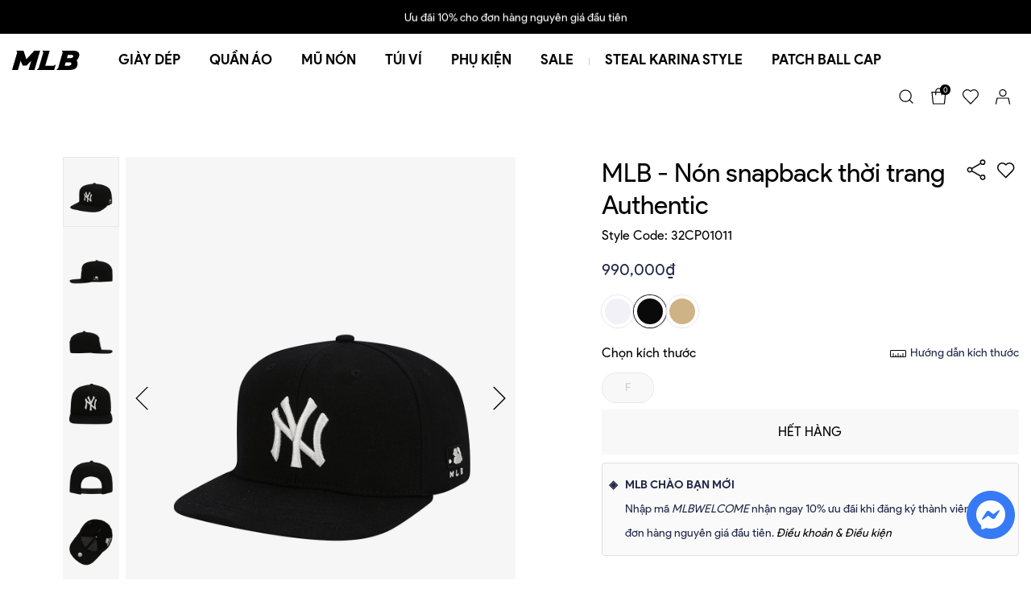

--- FILE ---
content_type: text/html; charset=utf-8
request_url: https://vn.mlb-korea.com/products/mlb-non-snapback-thoi-trang-authentic-32cp01011-5
body_size: 30076
content:
<!doctype html>
<html lang="vi">
	<head>
    <script src="https://cdn.onesignal.com/sdks/web/v16/OneSignalSDK.page.js" defer></script>
		<script>
			window.OneSignalDeferred = window.OneSignalDeferred || [];
			OneSignalDeferred.push(async function(OneSignal) {
				await OneSignal.init({
					appId: "9dc5a321-9ced-4b38-b37b-d5d99f353937",
					serviceWorkerPath: "/apps/hrvsw/OneSignalSDKWorker.js",
					serviceWorkerUpdaterPath: "/apps/hrvsw/OneSignalSDKUpdaterWorker.js",
					serviceWorkerScope: "/apps/hrvsw/"
				});
			});
		</script>

    
		<meta charset="utf-8" />
		<meta http-equiv="x-ua-compatible" content="ie=edge">
		<meta content='width=device-width, initial-scale=1.0, maximum-scale=2.0' name='viewport' />
		<meta name="revisit-after" content="1 day" />
		<meta name="HandheldFriendly" content="true">
		<link rel="shortcut icon" href="https://file.hstatic.net/200000642007/file/logo_new-01_48c56613dd71432d8ecca9005009c60c.png" type="image/png" />
		<title>
			MLB - Nón snapback thời trang Authentic MLB Việt Nam
		</title>
        <meta name="description" content="Thành phần vải: 98% Polyester, 2% PolyurethaneKiểu dáng nón snapback unisex thời trangNút cài phía sau để điều chỉnh kích thước dễ dàngLogo in nổi bật ở phía trướcLưỡi mũ thẳngSản xuất tại: Hàn Quốc" />

		<link rel="canonical" href="https://vn.mlb-korea.com/products/mlb-non-snapback-thoi-trang-authentic-32cp01011-5" />
		<link rel="alternate" href="https://vn.mlb-korea.com/products/mlb-non-snapback-thoi-trang-authentic-32cp01011-5" hreflang="vi-vn" />	
		<meta name="keywords" content="MLB Việt Nam">
		<meta name="robots" content="index,follow,noodp">
	<meta property="og:type" content="product" />
	<meta property="og:title" content="MLB - Nón snapback thời trang Authentic" />
	<meta property="og:image" content="http://product.hstatic.net/200000642007/product/50l_32cp01011_1_10dc9f81ab894e2186992fdde34e4e4e_0c48b4dd2c5c443d8e95f4b7d0d6ee03_grande.jpg" />
	<meta property="og:image:secure_url" content="https://product.hstatic.net/200000642007/product/50l_32cp01011_1_10dc9f81ab894e2186992fdde34e4e4e_0c48b4dd2c5c443d8e95f4b7d0d6ee03_grande.jpg" />
	<meta property="og:price:amount" content="990000" />
	<meta property="og:price:currency" content="VND" />
<meta property="og:description" content="Thành phần vải: 98% Polyester, 2% PolyurethaneKiểu dáng nón snapback unisex thời trangNút cài phía sau để điều chỉnh kích thước dễ dàngLogo in nổi bật ở phía trướcLưỡi mũ thẳngSản xuất tại: Hàn Quốc" />
<meta property="og:url" content="https://vn.mlb-korea.com/products/mlb-non-snapback-thoi-trang-authentic-32cp01011-5" />
<meta property="og:site_name" content="MLB Việt Nam" /><link rel="dns-prefetch" href="https://mlb-vietnam.myharavan.com">
<link rel="dns-prefetch" href="//hstatic.net">
<link rel="dns-prefetch" href="//theme.hstatic.net/">
<link rel="dns-prefetch" href="//product.hstatic.net/">
<link rel="dns-prefetch" href="//file.hstatic.net/">
<link rel="dns-prefetch" href="//www.google-analytics.com/">
<link rel="dns-prefetch" href="//www.googletagmanager.com/">
<link rel="dns-prefetch" href="//www.google.com">
<link rel="dns-prefetch" href="//fonts.gstatic.com">
<link rel="dns-prefetch" href="//fonts.googleapis.com">
<link rel="dns-prefetch" href="//www.facebook.com">
<link rel="dns-prefetch" href="//connect.facebook.net"><link href="//cdn.hstatic.net/themes/200000642007/1001434825/14/plugins-css.css?v=45" rel="preload stylesheet" as="style" type="text/css">
<link href="//cdn.hstatic.net/themes/200000642007/1001434825/14/styles.scss.css?v=45" rel="preload stylesheet" as="style" type="text/css">


<link fetchpriority="high" href="//cdn.hstatic.net/themes/200000642007/1001434825/14/plugins-jquery.js?v=45" rel="preload" as="script" type="text/javascript">

<link fetchpriority="medium" href="//cdn.hstatic.net/themes/200000642007/1001434825/14/plugins-jquery-footer.js?v=45" rel="preload" as="script" type="text/javascript">
<link fetchpriority="medium" href="//cdn.hstatic.net/themes/200000642007/1001434825/14/jquery.fancybox.min.js?v=45" rel="preload" as="script" type="text/javascript">
<link fetchpriority="medium" href="https://cdn.hstatic.net/shared/api.jquery.js" rel="preload" as="script" type="text/javascript">

<script type="text/javascript" src="//cdn.hstatic.net/themes/200000642007/1001434825/14/plugins-jquery.js?v=45"></script>

<script type="text/javascript" src="//cdn.hstatic.net/themes/200000642007/1001434825/14/plugins-jquery-footer.js?v=45"></script>
<script type="text/javascript" src="//cdn.hstatic.net/themes/200000642007/1001434825/14/jquery.fancybox.min.js?v=45"></script>
<script type="text/javascript" src="https://cdn.hstatic.net/shared/api.jquery.js"></script>

<script data-src="https://www.google.com/recaptcha/api.js?render=6LchSLkqAAAAABVHBpeFgg8N-WgkYsr5fO6GUF_s"></script>
<script data-src="https://www.google.com/recaptcha/api.js?render=6Le2KUwmAAAAAFrrcqmsaN_xyyPqpEGo6_6j_Hd9"></script>



<script>
	window.productLoop = {};
	window.product = {};
</script>
<script async>
	document.addEventListener('DOMContentLoaded', function() {
		var url = 'https://file.hstatic.net/1000284478/file/sha256.min_3a36b086b03842bdb6ec4337db5e9e38.js';
		$.getScript(url, function() {
			window.insider_object = {};
			var phone = '';
			if(phone != null && phone != '' && phone != undefined){
				var getFirst = phone.substr(0,1);
				if(getFirst == '0'){
					phone = '+84' + phone.substring(1);
				}
			}
			window.user_data = {
				email_address: sha256(''),
				phone_number: sha256(phone),
				address: {
					first_name: '',
					last_name: '',
					city: '',
					country: 'Vietnam',
				},
			};
		});
	});
</script>		
		<script type='text/javascript'>
//<![CDATA[
if ((typeof Haravan) === 'undefined') {
  Haravan = {};
}
Haravan.culture = 'vi-VN';
Haravan.shop = 'mlb-vietnam.myharavan.com';
Haravan.theme = {"name":"MLB - Insider Register","id":1001434825,"role":"main"};
Haravan.domain = 'vn.mlb-korea.com';
//]]>
</script>
<script>
//<![CDATA[
(function() { function asyncLoad() { var urls = ["https://app.hstatic.net/socialloginplus/200000642007/script-tag.js?v=1687509327773","/apps/hrvsw/OneSignalSDKWorker.js?v=1744799130374"];for (var i = 0; i < urls.length; i++) {var s = document.createElement('script');s.type = 'text/javascript';s.async = true;s.src = urls[i];var x = document.getElementsByTagName('script')[0];x.parentNode.insertBefore(s, x);}}window.attachEvent ? window.attachEvent('onload', asyncLoad) : window.addEventListener('load', asyncLoad, false);})();
//]]>
</script>
<script defer src='https://stats.hstatic.net/beacon.min.js' hrv-beacon-t='200000642007'></script><style>.grecaptcha-badge{visibility:hidden;}</style>
<script type='text/javascript'>
window.HaravanAnalytics = window.HaravanAnalytics || {};
window.HaravanAnalytics.meta = window.HaravanAnalytics.meta || {};
window.HaravanAnalytics.meta.currency = 'VND';
var meta = {"page":{"pageType":"product","resourceType":"product","resourceId":1046079608},"product":{"id":1046079608,"type":"Mũ nón","title":"MLB - Nón snapback thời trang Authentic","price":99000000.0,"vendor":"MLB","imageUrl":"https://product.hstatic.net/200000642007/product/50l_32cp01011_1_10dc9f81ab894e2186992fdde34e4e4e_0c48b4dd2c5c443d8e95f4b7d0d6ee03.jpg","available":false,"handle":"mlb-non-snapback-thoi-trang-authentic-32cp01011-5","not_allow_promotion":false,"variants":[{"id":1102259447,"price":99000000.0,"title":"MLB - Nón snapback thời trang Authentic - 50L / F / 32CP01011","sku":"100153076003","variant_title":"50L / F / 32CP01011"}]}};
for (var attr in meta) {
	window.HaravanAnalytics.meta[attr] = meta[attr];
}
window.HaravanAnalytics.AutoTrack = true;
</script>
<span itemscope itemtype='http://schema.org/Product'>
<meta itemprop='name' content='MLB - Nón snapback thời trang Authentic'>
<meta itemprop='brand' content='MLB'>
<meta itemprop='image' content='https://product.hstatic.net/200000642007/product/50l_32cp01011_1_10dc9f81ab894e2186992fdde34e4e4e_0c48b4dd2c5c443d8e95f4b7d0d6ee03.jpg'/>
<span itemprop='offers' itemscope itemtype='http://schema.org/Offer'>
<meta itemprop='priceCurrency' content='VND'/>
<meta itemprop='price' content='990000'/>
<link itemprop='itemCondition' href='http://schema.org/NewCondition'/>
<link itemprop='availability' href='http://schema.org/OutOfStock'/>
</span>
</span>

		
		<meta name="facebook-domain-verification" content="7obqfgyn7fffg222kgcua55gqt1ajk" />
		<meta name="facebook-domain-verification" content="grrb0ofci3gcpyuw2i195q9xj1c3x7" />
		<script>
const createBatchedFunc = (func) => {
  let running = false;
  let callbacks = [];
  return (callback) => {
    callbacks.push(callback);
    if (running) return;
    running = true;
    func((...args) => {
      const tmp_callbacks = [...callbacks];
      running = false;
      callbacks = []; 
      for (const callback of tmp_callbacks) {
        callback(...args);
      }
    })
  }
};

const PE = {
	cart: null,
	getCart: createBatchedFunc(function(callback){
		$.get('/cart.js').done(function(cart){
			PE.cart = cart;
			callback();
		})
	}),
	cartView: function(properties){
		debugger
		let result = false;
		const keys = Object.keys(properties);
		const ignoreKeys = ['PE-gift-item ', 'PE-combo-item']
		keys.map(key=>{
			ignoreKeys.map(ignoreKey => {
				if(key.startsWith(ignoreKey)){
					result = true;
					return;
				}
			})
		});
		return result;
	},
	helper: {
		escaped_html: function(val) {
			const find_html_escape_amp_character = /&(?!(amp;)|(#39;)|(lt;)|(gt;))/g;
			return val
				.replace(find_html_escape_amp_character, '&amp;')
				.replace(/</g, '&lt;')
				.replace(/>/g, '&gt;');
		}
	},
	normal: {
		remove: function(index, callback){
			PE.change({index, quantity: 0}, function(error){
				return callback(error);
			});
		},
		change: function(cart, callback){
			PE.change({index: cart.index, quantity: cart.quantity}, function(error){
				return callback(error);
			});
		},
		cartItems: function(){
			let results = [];
			const itemKeyGift = 'PE-gift-item ';
			const itemKeyCombo = 'PE-combo-item';
			const itemKeyBxSy = 'PE-bXsY-item-select';
			const itemKeyGiftCode = 'PE-gift-code-item';
			const cart = PE.cart;
			cart.items.map((item, index) =>{
				item.index = index + 1;
				const propertyKeys = Object.keys(item.properties) || [];
				let isPE = false;
				propertyKeys.map(key => {
					if(key.startsWith(itemKeyGift) || key.startsWith(itemKeyCombo) || key.startsWith(itemKeyBxSy) || key === itemKeyGiftCode){
						isPE = true;
						return;
					}
				});
				if(!isPE) results.push(item);
			})
			return results;
		},
		isNormalItem: function(item) {
			const itemKeyGift = 'PE-gift-item ';
			const itemKeyCombo = 'PE-combo-item';
			const itemKeyBxSy = 'PE-bXsY-item-select';
			return !Object.keys(item.properties).some(property => [itemKeyGift, itemKeyCombo, itemKeyBxSy].some(prefix => property.startsWith(prefix)));
		}
	},
	add: function(body, callback){
		$.ajax({
			url: '/cart/add.js',
			type: 'POST',
			data: body,
			success: function(){
				return callback();
			},
			error: function(XMLHttpRequest, textStatus) {
				return callback(textStatus);
			}
		});
	},
	change: function(cart, callback){
		$.ajax({
			url: '/cart/change.js',
			type: 'POST',
			data: {quantity: cart.quantity, line: cart.index},
       async: false,
			success: function(){
				return callback();
			},
			error: function(XMLHttpRequest, textStatus) {
				return callback(textStatus);
			}
		});
	},
	cloneCart: () => {
		return $.extend(true, {}, PE.cart);
	},
	generateVirtualCart: function(id, addQty) {
		const cart = PE.cloneCart();
		const product = PE.product;
		let price = 0;
		const index = cart.items.findIndex(item => item.variant_id == id && PE.normal.isNormalItem(item));
		if (index != -1) {
			price = addQty * cart.items[index].price;
			cart.items[index].line_price += price;
			cart.items[index].line_price_orginal += addQty * cart.items[index].price_original;
			cart.items[index].quantity += addQty;
		} else {
			let newLine = {};
			$.each(product.variants, function(index, variant){
				if(variant.id == id) {
					price = (variant.price)*addQty;
					newLine.id = null;
					newLine.product_id = product.id;
					newLine.variant_id = variant.id;
					newLine.not_allow_promotion = product.not_allow_promotion;
					newLine.price = variant.price;
					newLine.price_original = variant.compare_at_price;
					newLine.properties = {};
					newLine.quantity = addQty;
				}
			});
			cart.items.push(newLine);
		}
		cart.item_count += addQty;
		cart.total_price += price;
		return cart;
	},
	combo: {
		get: function(id, callback) {
			$.get("/apps/promotion-enterprise/api/combo/" + id, function(data, status){
				return callback(null, data);
			})
		},
		count: function(query, callback) {
			$.get("/apps/promotion-enterprise/api/combo/count", query, function(data, status){
				return callback(null, data);
			})
		},
		getByCode: function(code, callback) {
			$.get("/apps/promotion-enterprise/api/combo/get-by-code", { code }, function(data, status){
				return callback(null, data);
			})
		},
		list: function(callback){
			$.get("/apps/promotion-enterprise/api/combo/list", function(data, status){
				return callback(null, data);
			})
		},
		search: function(query, callback){
			$.get("/apps/promotion-enterprise/api/combo/search?", query, function(data, status){
				return callback(null, data);
			})
		},
		getComboItem: function(combo) {
			const key = 'PE-combo-item';
			return PE.cart.items.find(item => {
				if (item.properties[key] && item.properties[key].startsWith(`${combo.code} |`)) {
					return true;
				}
			});
		},
		add: function(combo, callback){
			const cart = PE.cart;
			const key = 'PE-combo-detail '+combo.code;
			const comboItem = PE.combo.getComboItem(combo);
			if(comboItem){
				combo.quantity += Number(comboItem.quantity);
			}

			const properties = {};
			properties[combo.code] = combo.quantity;
			PE.add({
					id: PE.virtual_id,
					quantity: 1,
					properties: {
						"PE-combo-set": JSON.stringify(properties)
					}
				}, function(error){
					return callback(error);
			});
		},
		set: function(combo, callback){
				const properties = {};
				properties[combo.code] = combo.quantity;
				PE.add({
						id: PE.virtual_id,
						quantity: 1,
						properties: {
							"PE-combo-set": JSON.stringify(properties)
						}
					}, function(error){
						return callback(error);
				});
		},
		remove: function(combo, callback){
				const properties = {};
				properties[combo.code] = 0;
				PE.add({
						id: PE.virtual_id,
						quantity: 1,
						properties: {
							"PE-combo-set": JSON.stringify(properties)
						}
					}, function(error){
						return callback(error);
				});
		},
		cartItems: function(){
			let result = {};
			const itemKey = 'PE-combo-item';
			const cart = PE.cart;
			const comboAttributes = {};
			Object.keys(cart.attributes).map(att=>{
				const [title, code] = att.split(' ');
				if(title.startsWith('PE-combo-detail')){
					comboAttributes[code] = cart.attributes[att];
				}
			})
			cart.items.map(item =>{
				if(item.properties[itemKey]){
					const [codeCombo, titleCombo] = item.properties[itemKey].split(' | ');
					if(result[codeCombo] && result[codeCombo].items){
						result[codeCombo].items.push(item);
						result[codeCombo].line_price += item.line_price;
					}else{
						result[codeCombo] = {
							code: codeCombo,
							title: titleCombo,
							quantity: comboAttributes[codeCombo],
							line_price: item.line_price,
							items : [item],
						};
					}
				}
			});
			return result;
		},
		checkUpdateSuccess: function(combo, callback) {
			PE.getCart(() => {
				const currentComboItem = PE.combo.getComboItem(combo);
				if (!currentComboItem) {
					return callback(false);
				}
				return callback(true);
			});
		},
		checkAvailableSlot: function({ code, is_limit_slots = null, quantity }, callback) {
			let has_enough_slots = true;
			if (!is_limit_slots && is_limit_slots != null) {
				return callback(null, { has_enough_slots });
			}
			PE.combo.getByCode(code, (err, combo) => {
				if (err) return callback(err);
				if (combo.is_limit_slots && quantity > combo.available_slots) {
					has_enough_slots = false;
				}
				return callback(null, { has_enough_slots });
			})
		}
	},
	gift: {
		get: function(id, callback) {
			$.get("/apps/promotion-enterprise/api/gift/" + id, function(data, status){
				return callback(null, data);
			})
		},
		count: function(query, callback) {
			$.get("/apps/promotion-enterprise/api/gift/count", query, function(data, status){
				return callback(null, data);
			})
		},
		list: function(callback){
			$.get("/apps/promotion-enterprise/api/gift/list", function(data, status){
				return callback(null, data);
			})
		},
		search: function(query, callback){
			$.get("/apps/promotion-enterprise/api/gift/search?", query, function(data, status){
				return callback(null, data);
			})
		},
		getByCode: function(code, callback) {
			$.get("/apps/promotion-enterprise/api/gift/get-by-code", { code }, function(data, status){
				return callback(null, data);
			})
		},
		cartItems: function(){
			let results = [];
			const itemKey = 'PE-gift-item ';
			const cart = PE.cart;
			cart.items.map(item =>{
				const propertyKeys = Object.keys(item.properties) || [];
				propertyKeys.map(key => {
					if(key.startsWith(itemKey)){
						item.gift = item.properties[key];
						results.push(item);
						return;
					}
				});
			})
			return results;
		},
    listSuggestion: function({ list_product_id, list_variant_id, fields }, callback) {
			$.ajax({
				type: 'GET',
				url: '/apps/promotion-enterprise/api/gift/list-suggestion',
				dataType: 'json',
        data: { list_product_id, list_variant_id, fields },
				success: function(res) {
					callback(null, res);
				},
				error: function(err){
					callback(err);
				}
			})
		},
    listItemBuy: function({ id, code, fields }, callback) {
			$.ajax({
				type: 'GET',
				url: '/apps/promotion-enterprise/api/gift/list-item-buy',
				dataType: 'json',
        data: { id, code, fields },
				success: function(res) {
					callback(null, res);
				},
				error: function(err){
					callback(err);
				}
			})
		},
	},
	bXsY: {
		count: function(query, callback) {
			$.get("/apps/promotion-enterprise/api/buy-x-select-y/count", query, function(data, status){
				return callback(null, data);
			})
		},
		search: function(query, callback) {
			$.get("/apps/promotion-enterprise/api/buy-x-select-y/search", query, function(data, status){
				return callback(null, data);
			})
		},
		detail: function(query, callback) {
			$.get("/apps/promotion-enterprise/api/buy-x-select-y/detail", query, function(data, status){
				return callback(null, data);
			})
		},
		listItemBuy: function(query, callback) {
			$.get("/apps/promotion-enterprise/api/buy-x-select-y/list-item-buy", query, function(data, status){
				return callback(null, data);
			})
		},
		checkApplyable: function(bXsY, callback) {
			const cart = PE.cart;
			const data = {'cart': cart, 'buy_x_select_y_id': bXsY.buy_x_select_y_id, 'buy_x_select_y_code': bXsY.buy_x_select_y_code };
			$.ajax({
				type: 'POST',
				data: JSON.stringify(data),
				headers: {
					'Content-Type': 'application/json'
				},
				url: '/apps/promotion-enterprise/api/buy-x-select-y/check-applyable',
				dataType: 'json',
				success: function(res) {
					callback(null, res);
				},
				error: function(err){
					callback(err);
				}
			});
		},
		set: function (data, callback) {
			const properties = {};
			const data_set = { id: PE.virtual_id, quantity: 1 };
			properties['PE-bXsY-set'] = JSON.stringify(data);
			data_set['properties']= properties;
			PE.add(data_set, (err) => {
				callback(err);
			});
		},
		listApplyable: createBatchedFunc(function(callback, options = {}) {
			const cart = options.cart || PE.cloneCart();
			cart.items.map(x => {
				x.line_price = x.line_price/100;
				x.line_price_orginal = x.line_price_orginal/100;
				x.price = x.price/100;
				x.price_original = x.price_original/100;
				return x;
			})
			const data = {'cart': cart};
			$.ajax({
				type: 'POST',
				data: JSON.stringify(data),
				headers: {
					'Content-Type': 'application/json'
				},
				url: '/apps/promotion-enterprise/api/buy-x-select-y/list-applyable',
				dataType: 'json',
				success: function(res) {
					if(res.success == true) {
						PE.bXsY.list_applyable = res.data.items || [];
					}
					callback(null, res);
				},
				error: function(err){
					callback(err);
				}
			});
		}),
		listSuggestion: function(ids, callback) {
			$.ajax({
				type: 'GET',
				url: '/apps/promotion-enterprise/api/buy-x-select-y/list-suggestion?list_variant_id=' + ids,
				dataType: 'json',
				success: function(res) {
					callback(null, res);
				},
				error: function(err){
					callback(err);
				}
			})
		},
		getListSelectedPromotionIdFromCart: function() {
			const cart = PE.cart;
			return cart.items.reduce((res, item) => {
				const property = Object.keys(item.properties).find(key => key.startsWith('PE-bXsY-item-select'));
				if (property) {
					const tokens = item.properties[property].split('|');
					const id = tokens[1].trim();
					res.push(id);		
				}
				return res;
			}, []);
		},
		getVirtualListApplyable: function(id, addQty, callback) {
			PE.getCart(() => {
				const list_selected = PE.bXsY.getListSelectedPromotionIdFromCart();
				const list_applyable = [];
				const cart = PE.generateVirtualCart(id, addQty);
				PE.bXsY.listApplyable((err, res) => {
					if (err) return callback(err);
					if(res.success == true) {
						const list = res.data.items || [];
						if (list.length > 0) {
							$.each(list, (index, value) => {
								$.each(value.list_condition_and_promotions, (index2, value2) => {
									const selected_limit = value2.list_promotion.filter(item => item.is_selected).length >= value2.max_selected_promotion;
									$.each(value2.list_promotion, (index3, value3) => {
										if (value2.is_matched_condition) {
											if (value3.is_selected || !selected_limit) {
												list_applyable.push(value3._id);
											}
										} else {
											if (list_selected.includes(value3._id)) {
												const matched_replace = PE.bXsY.getReplace(value, value3);
												if (matched_replace) {
													list_selected.push(matched_replace._id);
												}
											}
										}
									});
								});
							});
						}
					}
					callback(null, { list_selected, list_applyable });
				}, { cart })
			});
		},
		getReplace: function (bXsY, promotion) {
			for (const value of bXsY.list_condition_and_promotions) {
				if (value.is_matched_condition) {
					for (const value2 of value.list_promotion) {
						if (value2._id != promotion._id && value2.list_items.length == promotion.list_items.length) {
							let is_replaceable = true;
							for (const value3 of promotion.list_items) {
								if (!value2.list_items.some(item => item.variant_id == value3.variant_id && item.quantity == value3.quantity && item.price == value3.price )) {
									is_replaceable = false;
									break;
								}
							}
							if (is_replaceable) {
								return value2;
							}
						}
					}
				}
			}
		},
		checkUpdateSuccess: function (list_updated_promotion, callback) {
			const list_out_of_stock = [];
			const list_out_of_limit = [];
			PE.getCart(() => {
				const cart = PE.cart;
				for (const updated of list_updated_promotion) {
					const { id, code, quantity } = updated;
					if (!cart.items.some(item => item.properties && item.properties['PE-bXsY-item-select ' + code])) {
						list_out_of_stock.push({ code });
					} else {
						if (quantity != PE.bXsY.getQuantity(id, code)) {
							list_out_of_limit.push({ id, code });
						}
					}
				}
				if (list_out_of_stock.length  || list_out_of_limit.length) {
					return callback({ list_out_of_stock, list_out_of_limit });
				}
				callback(null);
			});
		},
		getQuantity: function(id, code) {
			const cart = PE.cart;
			const selected_promotions = cart.attributes['PE-bXsY-detail ' + code].split('|').pop().replace('SELECTED_PROMOTIONS :', '').split(',');
			const selected_promotion = selected_promotions.find(selected_promotion => selected_promotion.includes(id));
			const quantity = selected_promotion.split('x').pop().trim();
			return quantity;
		},
		cartItems: function(callback) {
			const res = {};
			const cart = PE.cart;
			$.each(cart.items, (index, item) => {
				const property = Object.keys(item.properties).find(item => item.startsWith('PE-bXsY-item-select'));
				if (property) {
					const tokens = item.properties[property].split('|');
					const title = tokens[0].trim();
					const id = tokens[1].trim();
					const code = property.replace('PE-bXsY-item-select ', '');

					const quantity = PE.bXsY.getQuantity(id, code);

					if (!res[code]) {
						res[code] = {
							code,
							title,
							promotions: {},
						};
					}
					if (!res[code].promotions[id]) {
						res[code].promotions[id] = {
							quantity,
							list_items: []
						};
					}
					res[code].promotions[id].list_items.push(item);
				}
			});
			return res;
		},
		remove: function(id, callback) {
			const data = {};
			const list_applyable = PE.bXsY.list_applyable;
			$.each(list_applyable, (index, value) => {
				$.each(value.list_condition_and_promotions, (index2, value2) => {
					$.each(value2.list_promotion, (index3, value3) => {
						if (value3.is_selected) {
							if (!data[value.code]) {
								data[value.code] = {
									rank: value2.condition_value,
									selected_promotions: [],
								};
							}
							if (value3._id != id) {
								data[value.code].selected_promotions.push({ id: value3._id, quantity: value3.selected_quantity });
							} else {
								data[value.code].selected_promotions.push({ id: value3._id, quantity: 0 });
							}
						}
					});
				});
			});
			PE.bXsY.set(data, callback);
		},
		update: function(id, quantity, callback) {
			const data = {};
			const list_applyable = PE.bXsY.list_applyable;
			let err = null;
			for (const value of list_applyable) {
				for (const value2 of value.list_condition_and_promotions) {
					for (const value3 of value2.list_promotion) {
						if (value3.is_selected) {
							if (!data[value.code]) {
								data[value.code] = {
									rank: value2.condition_value,
									selected_promotions: [],
								};
							}
							if (value3._id != id) {
								data[value.code].selected_promotions.push({ id: value3._id, quantity: value3.selected_quantity });
							} else {
								const updated_selected_promotion_quantity = value2.selected_promotion_quantity - value3.selected_quantity + quantity;
								if (quantity > value3.selectable_quantity || updated_selected_promotion_quantity > value2.selectable_promotion_quantity) {
									return callback({ error: true, code: 'ERR_OUT_OF_LIMIT' });
								} else {
									data[value.code].selected_promotions.push({ id: value3._id, quantity: quantity });
								}
							}
						}
					}
				}
			}
			PE.bXsY.set(data, callback);
		}
	},
	buyAndDiscount: {
		count: function(query, callback) {
			$.get("/apps/promotion-enterprise/api/buy-and-discount/count", query, function(data, status){
				return callback(null, data);
			})
		},
		search: function(query, callback) {
			$.get("/apps/promotion-enterprise/api/buy-and-discount/search", query, function(data, status){
				return callback(null, data);
			})
		},
		listSuggestion: function(ids, callback) {
			$.ajax({
				type: 'GET',
				url: '/apps/promotion-enterprise/api/buy-and-discount/list-suggestion?list_variant_id=' + ids,
				dataType: 'json',
				success: function(res) {
					callback(null, res);
				},
				error: function(err){
					callback(err);
				}
			})
		},
		listApplyable: function(callback) {
			const cart = PE.cart;
			const data = {'cart': cart};
			$.ajax({
				type: 'POST',
				data: JSON.stringify(data),
				headers: {
					'Content-Type': 'application/json'
				},
				url: '/apps/promotion-enterprise/api/buy-and-discount/list-applyable',
				dataType: 'json',
				success: function(res) {
					callback(null, res);
				},
				error: function(err){
					callback(err);
				}
			});
		},
		detail: function(query, callback) {
			$.get("/apps/promotion-enterprise/api/buy-and-discount/detail", query, function(data, status){
				return callback(null, data);
			})
		},
		listItemBuy: function(query, callback) {
			$.get("/apps/promotion-enterprise/api/buy-and-discount/list-item-buy", query, function(data, status){
				return callback(null, data);
			})
		},
	},
	giftCode: {
		getApplyingGiftCode: function() {
			const itemKey = 'PE-gift-code-item';
			const item = PE.cart.items.find(item => Object.keys(item.properties).some(key => key === itemKey));
			if (item) {
				const key = Object.keys(item.properties).find(key => key === itemKey);
				return item.properties[key];
			}
			return null;
		},
		cartItems: function(){
			let res = {};
			const itemKey = 'PE-gift-code-item';
			const cart = PE.cart;
			cart.items.map(item =>{
				const propertyKeys = Object.keys(item.properties) || [];
				propertyKeys.map(key => {
					if(key === itemKey){
						const code = item.properties[key];
						if (!res[code]) {
							res[code] = {
								code,
								list_gift_items: []
							};
						}
						res[code].list_gift_items.push(item);
					}
				});
			})
			return res;
		},
		add: function(code, callback) {
			const properties = {};
			properties['PE-gift-code-add'] = code;
			const data_add = { id: PE.virtual_id, quantity: 1 };
			data_add['properties']= properties;
			PE.add(data_add, (err) => {
				callback(err);
			});
		},
		remove: function(code, callback) {
			const properties = {};
			properties['PE-gift-code-remove'] = code;
			const data_remove = { id: PE.virtual_id, quantity: 1 };
			data_remove['properties']= properties;
			PE.add(data_remove, (err) => {
				callback(err);
			});
		},
		checkAddSuccess: function(code, callback) {
			PE.getCart(() => {
				const gift_code = PE.giftCode.getApplyingGiftCode();
				if (gift_code == code) {
					return callback(true);
				}
				callback(false);
			});
		},
		getByCode: function(code, callback) {
			$.get("/apps/promotion-enterprise/api/gift-code/get-by-code", { code }, function(data, status){
				return callback(null, data);
			})
		},
		checkApplyable: function(code, callback) {
			const cart = PE.cart;
			const data = {'cart': cart, 'gift_code_code': code };
			$.ajax({
				type: 'POST',
				data: JSON.stringify(data),
				headers: {
					'Content-Type': 'application/json'
				},
				url: '/apps/promotion-enterprise/api/gift-code/check-applyable',
				dataType: 'json',
				success: function(res) {
					callback(null, res);
				},
				error: function(err){
					callback(err);
				}
			});
		}
	},
}
</script>
<script>PE.virtual_id = "1106480346"</script>
<script defer type="application/ld+json">
{
  "@context": "https://schema.org",
  "@type": "Organization",
  "url": "https://vn.mlb-korea.com",
	"name": "Maison Retail Management International",
  "logo": "https://file.hstatic.net/200000642007/file/logo-mlb_0c6993b8d8e34772a0a335733003dac4.svg"
}
</script>
<script id="schema-product" type="application/ld+json">
{
 "@context":"https://schema.org",
 "@type":"Product",
 "productID":"1046079608",
 "name":"MLB - Nón snapback thời trang Authentic",
 "description":"Thành phần vải:&nbsp;98% Polyester, 2% PolyurethaneKiểu dáng nón snapback unisex thời trangNút cài phía sau để điều chỉnh kích thước dễ dàngLogo in nổi bật ở phía trướcLưỡi mũ thẳngSản xuất tại: Hàn Quốc",
 "url":"https://vn.mlb-korea.com/products/mlb-non-snapback-thoi-trang-authentic-32cp01011-5",
 "image": "//product.hstatic.net/200000642007/product/50l_32cp01011_1_10dc9f81ab894e2186992fdde34e4e4e_0c48b4dd2c5c443d8e95f4b7d0d6ee03_grande.jpg",
 "brand":"MLB",
 "mpn": "1046079608",
 "audience": {
		"@type":"PeopleAudience",
		"suggestedGender": ""
	},
	"aggregateRating": {
    "@type": "AggregateRating",
    "ratingValue": "5",
    "bestRating": "5",
    "worstRating": "1",
    "ratingCount": "5"
  },
 "offers":[]
}
</script>
<script>
	var minimum = 3;
	var maximum = 5;
	var randomnumber = Math.floor(Math.random() * (maximum - minimum + 1)) + minimum;
	var minimum2 = 1;
	var maximum2 = 50;
	var randomnumber2 = Math.floor(Math.random() * (maximum2 - minimum2 + 1)) + minimum2;
	var objProduct = {
	 "@context":"https://schema.org",
	 "@type":"Product",
	 "productID":"1046079608",
	 "name":"MLB - Nón snapback thời trang Authentic",
	 "description":"Thành phần vải:&nbsp;98% Polyester, 2% PolyurethaneKiểu dáng nón snapback unisex thời trangNút cài phía sau để điều chỉnh kích thước dễ dàngLogo in nổi bật ở phía trướcLưỡi mũ thẳngSản xuất tại: Hàn Quốc",
	 "url":"https://vn.mlb-korea.com/products/mlb-non-snapback-thoi-trang-authentic-32cp01011-5",
	 "image": "//product.hstatic.net/200000642007/product/50l_32cp01011_1_10dc9f81ab894e2186992fdde34e4e4e_0c48b4dd2c5c443d8e95f4b7d0d6ee03_grande.jpg",
	 "brand":"MLB",
	 "mpn": "1046079608",
	 "audience": {
			"@type":"PeopleAudience",
			"suggestedGender": ""
		},
		"aggregateRating": {
			"@type": "AggregateRating",
			"ratingValue": "" + randomnumber,
			"bestRating": "5",
			"worstRating": "1",
			"ratingCount": "" + randomnumber2
		},
	 "offers":[
			
			{
				"@type":"Offer",
				"price":"990000",
				"url": "https://vn.mlb-korea.com/products/mlb-non-snapback-thoi-trang-authentic-32cp01011-5?color=50l",
				"priceCurrency":"VND",
				"itemCondition":"https://schema.org/NewCondition",
				"availability":"https://schema.org/OutOfStock"
			}
			
	 ]
	}
	const script = document.getElementById("schema-product");
	script.firstChild.nodeValue = JSON.stringify(objProduct);
</script>
<script type="application/ld+json">
{
 "@context":"https://schema.org",
 "@type":"Brand",
 "name":"MLB",
 "url":"https://vn.mlb-korea.com/pages/mlb"
}
</script>
<script type="application/ld+json">
{
  "@context": "https://schema.org",
  "@type": "BreadcrumbList",
  "itemListElement": [{
    "@type": "ListItem",
    "position": 1,
    "name": "Maisononline.vn",
    "item": "https://vn.mlb-korea.com/"
  },{
    "@type": "ListItem",
    "position": 2,
    "name": "HÀNG BÁN CHẠY",
    "item": "https://vn.mlb-korea.com/collections/hang-ban-chay"
  },{
    "@type": "ListItem",
    "position": 3,
    "name": "MLB - Nón snapback thời trang Authentic",
    "item": "https://vn.mlb-korea.com/products/mlb-non-snapback-thoi-trang-authentic-32cp01011-5"
  }]
}
</script>

    <!-- Google Tag Manager -->
    <script>(function(w,d,s,l,i){w[l]=w[l]||[];w[l].push({'gtm.start':
    new Date().getTime(),event:'gtm.js'});var f=d.getElementsByTagName(s)[0],
    j=d.createElement(s),dl=l!='dataLayer'?'&l='+l:'';j.async=true;j.src=
    'https://measure.vn.mlb-korea.com/gtm.js?id='+i+dl;f.parentNode.insertBefore(j,f);
    })(window,document,'script','dataLayer','GTM-W2XN4HVW');</script>
    <!-- End Google Tag Manager -->


	</head>
	<body class="template-product page-product" >

    <!-- Google Tag Manager (noscript) -->
    <noscript><iframe src="https://measure.vn.mlb-korea.com/ns.html?id=GTM-W2XN4HVW" height="0" width="0" style="display:none;visibility:hidden"></iframe></noscript>
    <!-- End Google Tag Manager (noscript) -->

    

<div id="topbar-text">
	<div class="container">
		<div class="slider-topbar-text">
			<div class="item-topbar">
				<a href="/collections/new-arrivals/" aria-label="Ưu đãi 10% cho đơn hàng nguyên giá đầu tiên">Ưu đãi 10% cho đơn hàng nguyên giá đầu tiên</a>
			</div>
			<div class="item-topbar">
				<a href="/pages/chinh-sach-doi-tra" aria-label="Dễ dàng mua sắm và đổi trả trong vòng 30 ngày kể từ khi nhận sản phẩm">Dễ dàng mua sắm và đổi trả trong vòng 30 ngày kể từ khi nhận sản phẩm</a>
			</div>
		</div>
	</div>
</div>

<header>
	<div class="wrapper-header">
		<div class="header-component">
			<div class="container">
				<div class="header-left">
					<a class="open-menu-mobile" href="#" onClick="return false;" aria-label="Open menu Mobile">
						<svg width="24" height="24" viewBox="0 0 24 24" fill="none" xmlns="http://www.w3.org/2000/svg"> <rect x="10" y="4" width="12" height="1" rx="0.5" fill="#000"></rect> <rect x="6" y="11" width="12" height="1" rx="0.5" fill="#000"></rect> <rect x="2" y="18" width="12" height="1" rx="0.5" fill="#000"></rect> </svg>	
					</a>
				</div>
				<div class="header-logo">
					<a href="/" aria-label="Home">
						<svg xmlns="http://www.w3.org/2000/svg" width="84" height="24" viewBox="0 0 84 24" fill="none"> <path fill-rule="evenodd" clip-rule="evenodd" d="M27.6027 0L17.7745 10.585L14.1671 0H6.94734V0.005L5.41862 0L6.33686 2.365L1.14528 19.9L0 24H7.24501L10.6203 12.505L13.1177 18.435H17.8199L23.8036 12.505L20.4283 24H27.7742L34.8224 0H27.6027ZM75.8708 7.25C75.5933 8.195 74.67 9.205 72.6519 9.205H68.0758L69.2261 5.295H73.8022C75.8153 5.295 76.1483 6.305 75.8708 7.25ZM73.5499 16.585C73.2573 17.595 72.2583 18.71 70.2402 18.71H65.2908L66.5269 14.495H71.4814C73.4944 14.495 73.8526 15.575 73.555 16.585H73.5499ZM83.1208 7.04C84.3317 2.895 82.031 0 75.8203 0H61.86L62.7884 2.2L57.1831 21.68L54.7714 24H69.4078C74.7356 24 79.5336 23.5 80.8807 18.915C81.8696 15.545 80.8858 12.69 79.8464 12.08C80.916 11.575 82.3186 9.77 83.1208 7.04ZM41.1896 18.74H51.3709H51.376C51.418 18.7175 51.4112 18.7212 51.3897 18.733C51.2824 18.7916 50.8087 19.0503 54.2568 17.225L52.1984 23.995H30.6853L32.9961 21.69L38.7527 2.32L37.7891 0H46.694L41.1896 18.74Z" fill="black"/> </svg>
					</a>
				</div>
				<div class="header-menu">
					<nav>
						<ul>
									<li class="has-submenu">
										<a href="/collections/giay" aria-label="GIÀY DÉP">
											GIÀY DÉP
										</a>
										<div class="submenu-lv2">
											<div class="submenu-lv2-inner">
												<ul class="menu-lv2">
															<li>
																<a href="/collections/giay-sneakers" aria-label="GIÀY SNEAKERS">
																	GIÀY SNEAKERS
																</a>
																<ul class="menu-lv3">
																	<li>
																		<a href="/collections/giay-bigball-chunky" aria-label="Giày Bigball Chunky">
																			Giày Bigball Chunky
																		</a>
																	</li>
																	<li>
																		<a href="/collections/giay-chunky-liner" aria-label="Giày Chunky Liner">
																			Giày Chunky Liner
																		</a>
																	</li>
																	<li>
																		<a href="/collections/giay-chunky-jogger" aria-label="Giày Chunky Jogger">
																			Giày Chunky Jogger
																		</a>
																	</li>
																	<li>
																		<a href="/collections/giay-chunky-classic" aria-label="Giày Chunky Classic">
																			Giày Chunky Classic
																		</a>
																	</li>
																</ul>
															</li>
															<li>
																<a href="/collections/giay-sandals-1" aria-label="GIÀY SANDALS">
																	GIÀY SANDALS
																</a>
																<ul class="menu-lv3">
																	<li>
																		<a href="/collections/giay-sandals" aria-label="Giày sandals">
																			Giày sandals
																		</a>
																	</li>
																	<li>
																		<a href="/collections/dep-quai-ngang" aria-label="Dép quai ngang">
																			Dép quai ngang
																		</a>
																	</li>
																</ul>
															</li>
												</ul>
												<div class="banner-submenu">
													<img class="lazyload" data-src="https://cdn.hstatic.net/files/200000642007/file/mlb_0000s_0003_shoes_.jpg" alt="GIÀY DÉP|SHOES" width="309" height="309"/>
												</div>
											</div>
										</div>
									</li>
									<li class="has-submenu">
										<a href="/collections/quan-ao" aria-label="QUẦN ÁO">
											QUẦN ÁO
										</a>
										<div class="submenu-lv2">
											<div class="submenu-lv2-inner">
												<ul class="menu-lv2">
															<li>
																<a href="/collections/ao-unisex" aria-label="ÁO">
																	ÁO
																</a>
																<ul class="menu-lv3">
																	<li>
																		<a href="/collections/ao-thun" aria-label="Áo thun">
																			Áo thun
																		</a>
																	</li>
																	<li>
																		<a href="/collections/ao-polo" aria-label="Áo polo">
																			Áo polo
																		</a>
																	</li>
																	<li>
																		<a href="/collections/ao-so-mi" aria-label="Áo sơ mi">
																			Áo sơ mi
																		</a>
																	</li>
																	<li>
																		<a href="/collections/ao-ni-sweatshirts" aria-label="Áo nỉ/ sweatshirts">
																			Áo nỉ/ sweatshirts
																		</a>
																	</li>
																	<li>
																		<a href="/collections/ao-chui-dau-hoodie" aria-label="Áo chui đầu/ hoodie">
																			Áo chui đầu/ hoodie
																		</a>
																	</li>
																</ul>
															</li>
															<li>
																<a href="/collections/quan-unisex" aria-label="QUẦN">
																	QUẦN
																</a>
																<ul class="menu-lv3">
																	<li>
																		<a href="/collections/quan-jogger" aria-label="Quần jogger">
																			Quần jogger
																		</a>
																	</li>
																	<li>
																		<a href="/collections/quan-shorts" aria-label="Quần shorts">
																			Quần shorts
																		</a>
																	</li>
																</ul>
															</li>
															<li>
																<a href="/collections/ao-khoac" aria-label="ÁO KHOÁC">
																	ÁO KHOÁC
																</a>
																<ul class="menu-lv3">
																	<li>
																		<a href="/collections/ao-khoac-phao" aria-label="Áo khoác phao">
																			Áo khoác phao
																		</a>
																	</li>
																	<li>
																		<a href="/collections/ao-khoac-cardigan" aria-label="Áo khoác cardigan">
																			Áo khoác cardigan
																		</a>
																	</li>
																	<li>
																		<a href="/collections/ao-khoac-phoi-mu" aria-label="Áo khoác phối mũ">
																			Áo khoác phối mũ
																		</a>
																	</li>
																	<li>
																		<a href="/collections/ao-khoac-bong-chay" aria-label="Áo khoác bóng chày">
																			Áo khoác bóng chày
																		</a>
																	</li>
																</ul>
															</li>
															<li>
																<a href="/collections/danh-cho-nu" aria-label="DÀNH CHO NỮ">
																	DÀNH CHO NỮ
																</a>
																<ul class="menu-lv3">
																	<li>
																		<a href="/collections/ao" aria-label="Áo">
																			Áo
																		</a>
																	</li>
																	<li>
																		<a href="/collections/vay" aria-label="Váy">
																			Váy
																		</a>
																	</li>
																	<li>
																		<a href="/collections/dam" aria-label="Đầm">
																			Đầm
																		</a>
																	</li>
																	<li>
																		<a href="/collections/quan" aria-label="Quần dài">
																			Quần dài
																		</a>
																	</li>
																	<li>
																		<a href="/collections/quan-shorts-nu" aria-label="Quần shorts">
																			Quần shorts
																		</a>
																	</li>
																</ul>
															</li>
														<li>
																																<a href="/collections/mlb-heart" aria-label="MLB HEART">MLB HEART</a>
																	<a href="/collections/mlb-denim" aria-label="MLB DENIM">MLB DENIM</a>

														</li>
												</ul>
												<div class="banner-submenu">
													<img class="lazyload" data-src="https://cdn.hstatic.net/files/200000642007/file/mlb_0000s_0002_apparels_.jpg" alt="QUẦN ÁO|APPAREL" width="309" height="309"/>
												</div>
											</div>
										</div>
									</li>
									<li class="has-submenu">
										<a href="/collections/mu-non" aria-label="MŨ NÓN">
											MŨ NÓN
										</a>
										<div class="submenu-lv2">
											<div class="submenu-lv2-inner">
												<ul class="menu-lv2">
																<li><a href="/collections/non-bucket" aria-label="NÓN BUCKET">NÓN BUCKET</a></li>
																<li><a href="/collections/non-bong-chay" aria-label="NÓN BÓNG CHÀY">NÓN BÓNG CHÀY</a></li>
												</ul>
												<div class="banner-submenu">
													<img class="lazyload" data-src="https://cdn.hstatic.net/files/200000642007/file/mlb_0000s_0001_cap.jpg" alt="MŨ NÓN|CAP" width="309" height="309"/>
												</div>
											</div>
										</div>
									</li>
									<li class="has-submenu">
										<a href="/collections/tui" aria-label="TÚI VÍ">
											TÚI VÍ
										</a>
										<div class="submenu-lv2">
											<div class="submenu-lv2-inner">
												<ul class="menu-lv2">
																<li><a href="/collections/tui-tote" aria-label="TÚI TOTE">TÚI TOTE</a></li>
																<li><a href="/collections/tui-deo-vai" aria-label="TÚI ĐEO VAI">TÚI ĐEO VAI</a></li>
																<li><a href="/collections/tui-deo-cheo" aria-label="TÚI ĐEO CHÉO">TÚI ĐEO CHÉO</a></li>
																<li><a href="/collections/balo" aria-label="BALO">BALO</a></li>
												</ul>
												<div class="banner-submenu">
													<img class="lazyload" data-src="https://cdn.hstatic.net/files/200000642007/file/mlb_0000s_0000_bags.jpg" alt="TÚI VÍ|BAG" width="309" height="309"/>
												</div>
											</div>
										</div>
									</li>
									<li class="has-submenu">
										<a href="/collections/phu-kien" aria-label="PHỤ KIỆN">
											PHỤ KIỆN
										</a>
										<div class="submenu-lv2">
											<div class="submenu-lv2-inner">
												<ul class="menu-lv2">
														<li>
																																<a href="/collections/vo" aria-label="VỚ">VỚ</a>

														</li>
												</ul>
												<div class="banner-submenu">
													<img class="lazyload" data-src="https://cdn.hstatic.net/files/200000642007/file/mlb_0000s_0004_acc_.jpg" alt="PHỤ KIỆN|ACCESSORIES" width="309" height="309"/>
												</div>
											</div>
										</div>
									</li>
									<li>
										<a href="/collections/giam-gia" aria-label="SALE">
											SALE
										</a>
									</li>
							<li class="line-menu">|</li>
							<li>
								<a href="/collections/steal-karina-style">
									STEAL KARINA STYLE
								</a>
							</li>
							<li>
								<a href="/pages/patch-ball-cap-collection">
									PATCH BALL CAP
								</a>
							</li>
						</ul>
					</nav>
				</div>
				<div class="header-right">
					<div class="header-right--icon header-right--search">
						<a aria-label="Search" href="#" onClick="return false;">
							<img class="lazyload" src="https://file.hstatic.net/200000642007/file/loading-icon_99d4b5ca9f854cfab5ff25b651cbe3d7.jpg" data-src="https://file.hstatic.net/200000642007/file/icon-search_f3577f42c6314038a0636c20100bd8d9.svg" alt="Icon search" width="24" height="24"/> 
						</a>
					</div>
					<div class="header-right--icon header-right--cart">
						<a href="/cart" title="Cart">
							<span class="item-count-header">0</span>
							<img class="lazyload" src="https://file.hstatic.net/200000642007/file/loading-icon_99d4b5ca9f854cfab5ff25b651cbe3d7.jpg" data-src="https://file.hstatic.net/200000642007/file/icon-cart_d075fce117f74a07ae7f149d8943fc33.svg" alt="Icon cart" width="24" height="24"/> 
						</a>
					</div>
					<div class="header-right--icon header-right--wishlist">
						<a href="/account?view=wishlist" aria-label="Wishlist">
							<img class="lazyload" src="https://file.hstatic.net/200000642007/file/loading-icon_99d4b5ca9f854cfab5ff25b651cbe3d7.jpg" data-src="https://file.hstatic.net/200000642007/file/icon-wishlist_86d7262a56ae455fa531e6867655996d.svg" alt="Icon wishlist" width="24" height="24"/> 
						</a>
					</div>
					<div class="header-right--icon header-right--account">
						<a href="/account/login" aria-label="Account">
							<img class="lazyload" src="https://file.hstatic.net/200000642007/file/loading-icon_99d4b5ca9f854cfab5ff25b651cbe3d7.jpg" data-src="https://file.hstatic.net/200000642007/file/icon-account_5d386c88832c4872b857c0da62a81bbc.svg" alt="Icon account" width="24" height="24"/> 
						</a>
					</div>
				</div>
			</div>
		</div>
	</div>
</header>		<main><script>
	window.product_collect = [];
	product_collect.push({"available":false,"compare_at_price_max":99000000.0,"compare_at_price_min":99000000.0,"compare_at_price_varies":false,"compare_at_price":99000000.0,"content":null,"description":"<ul><li>Thành phần vải:&nbsp;98% Polyester, 2% Polyurethane<br></li><li>Kiểu dáng nón snapback unisex thời trang<br></li><li>Nút cài phía sau để điều chỉnh kích thước dễ dàng<br></li><li>Logo in nổi bật ở phía trước<br></li><li>Lưỡi mũ thẳng<br></li><li>Sản xuất tại: Hàn Quốc</li></ul>","featured_image":"https://product.hstatic.net/200000642007/product/07w_32cp01011_1_91744298e0944ed5a3b2fad0cf3fd1c4_c680d778bccc48e1ba25b9065c1675d4.jpg","handle":"mlb-non-snapback-thoi-trang-authentic-32cp01011-4","id":1046079603,"images":["https://product.hstatic.net/200000642007/product/07w_32cp01011_1_91744298e0944ed5a3b2fad0cf3fd1c4_c680d778bccc48e1ba25b9065c1675d4.jpg","https://product.hstatic.net/200000642007/product/07w_32cp01011_2_12a4fff2ff564ac684a2317b9231a344_0a3e98f92c204ebfb8015202ec249a94.jpg","https://product.hstatic.net/200000642007/product/07w_32cp01011_3_8abaf61f2c634e55a5336e80be05f9ff_d3fda532352e491a80d541775b7c952f.jpg","https://product.hstatic.net/200000642007/product/07w_32cp01011_4_7afef9003c384faeb17ddf5f10a8db94_6c44002921b14dbd9a0193e860d25fbb.jpg","https://product.hstatic.net/200000642007/product/07w_32cp01011_5_0f328df3ccec44d2bdd3b350b1526905_c3449d19b66049b5a590db39250569f1.jpg","https://product.hstatic.net/200000642007/product/07w_32cp01011_6_df5fff06c8db406e87cb342451187009_04630c84c88d4a1d836738e5bd6535a9.jpg","https://product.hstatic.net/200000642007/product/icon_07w_32cp01011_f76a054414ed4fa99dc9c9c1cba0d692_f2c08df7b257471c873c61bdb2171390.jpg"],"options":["Màu sắc","Kích thước","Stylecode"],"price":69900000.0,"price_max":69900000.0,"price_min":69900000.0,"price_varies":false,"tags":["Mũ nón nữ","Mũ nón nam","sizechart:snapback","Phụ kiện nam","FEMALE","MALE","Thời trang nam","Phụ kiện nữ","UNISEX","Thời trang nữ","12.12.2020","sale30","sale_15072024"],"template_suffix":null,"title":"MLB - Nón snapback thời trang Authentic","type":"Mũ nón","url":"/products/mlb-non-snapback-thoi-trang-authentic-32cp01011-4","pagetitle":"MLB - Nón snapback thời trang Authentic","metadescription":"Thành phần vải: 98% Polyester, 2% Polyurethane\nKiểu dáng nón snapback unisex thời trang\nNút cài phía sau để điều chỉnh kích thước dễ dàng\nLogo in nổi bật ở phía trước\nLưỡi mũ thẳng\nSản xuất tại: Hàn Quốc","variants":[{"id":1102259347,"barcode":"8809698882484","available":false,"price":69900000.0,"sku":"100153076001","option1":"07W","option2":"F","option3":"32CP01011","options":["07W","F","32CP01011"],"inventory_quantity":0.0,"old_inventory_quantity":0.0,"title":"07W / F / 32CP01011","weight":1300.0,"compare_at_price":99000000.0,"inventory_management":"haravan","inventory_policy":"deny","selected":false,"url":null,"featured_image":null}],"vendor":"MLB","published_at":"2023-06-19T10:00:00.059Z","created_at":"2023-04-10T09:25:48.098Z","not_allow_promotion":false});
	product_collect.push({"available":false,"compare_at_price_max":0.0,"compare_at_price_min":0.0,"compare_at_price_varies":false,"compare_at_price":0.0,"content":null,"description":"<ul><li>Thành phần vải:&nbsp;98% Polyester, 2% Polyurethane<br></li><li>Kiểu dáng nón snapback unisex thời trang<br></li><li>Nút cài phía sau để điều chỉnh kích thước dễ dàng<br></li><li>Logo in nổi bật ở phía trước<br></li><li>Lưỡi mũ thẳng<br></li><li>Sản xuất tại: Hàn Quốc</li></ul>","featured_image":"https://product.hstatic.net/200000642007/product/50l_32cp01011_1_10dc9f81ab894e2186992fdde34e4e4e_0c48b4dd2c5c443d8e95f4b7d0d6ee03.jpg","handle":"mlb-non-snapback-thoi-trang-authentic-32cp01011-5","id":1046079608,"images":["https://product.hstatic.net/200000642007/product/50l_32cp01011_1_10dc9f81ab894e2186992fdde34e4e4e_0c48b4dd2c5c443d8e95f4b7d0d6ee03.jpg","https://product.hstatic.net/200000642007/product/50l_32cp01011_2_71e3b096ae0e4ac2a535032f3aaa5a1b_c7bf815caa264670a0dac66010151c1b.jpg","https://product.hstatic.net/200000642007/product/50l_32cp01011_3_8406069ed9164b25b76609901554f7f6_d6451b5a0d3b463e8b5ead78cf307275.jpg","https://product.hstatic.net/200000642007/product/50l_32cp01011_4_a7fcea5f807743eaa5d1436b62ea1b83_f452d55cadb9429fb06c5b8c7766cc64.jpg","https://product.hstatic.net/200000642007/product/50l_32cp01011_5_4ce7e544d61b4e839bc4e74a5d262306_8f5476ac6925473281cafbf373cc0d48.jpg","https://product.hstatic.net/200000642007/product/50l_32cp01011_6_09d88581819746e2ae18aaef81bad5e4_456849a7349247e498e5925eb1e5ab28.jpg","https://product.hstatic.net/200000642007/product/icon_50l_32cp01011_a3afb89706f146c7b9880243f9fd1ec6_58debcd3434d4c9a897c44687e46962f.jpg"],"options":["Màu sắc","Kích thước","Stylecode"],"price":99000000.0,"price_max":99000000.0,"price_min":99000000.0,"price_varies":false,"tags":["Mũ nón nữ","Thời trang nữ","BackToWork2021","sizechart:snapback","Phụ kiện nữ","MALE","Thời trang nam","Phụ kiện nam","mlb9922","cp9922","KoreanDays2021","FEMALE","UNISEX","Mũ nón nam"],"template_suffix":null,"title":"MLB - Nón snapback thời trang Authentic","type":"Mũ nón","url":"/products/mlb-non-snapback-thoi-trang-authentic-32cp01011-5","pagetitle":"MLB - Nón snapback thời trang Authentic","metadescription":"Thành phần vải: 98% Polyester, 2% Polyurethane\nKiểu dáng nón snapback unisex thời trang\nNút cài phía sau để điều chỉnh kích thước dễ dàng\nLogo in nổi bật ở phía trước\nLưỡi mũ thẳng\nSản xuất tại: Hàn Quốc","variants":[{"id":1102259447,"barcode":"8809698882507","available":false,"price":99000000.0,"sku":"100153076003","option1":"50L","option2":"F","option3":"32CP01011","options":["50L","F","32CP01011"],"inventory_quantity":0.0,"old_inventory_quantity":0.0,"title":"50L / F / 32CP01011","weight":1300.0,"compare_at_price":0.0,"inventory_management":"haravan","inventory_policy":"deny","selected":false,"url":null,"featured_image":null}],"vendor":"MLB","published_at":"2023-06-16T23:00:00.031Z","created_at":"2023-04-10T09:26:06.704Z","not_allow_promotion":false});
	product_collect.push({"available":false,"compare_at_price_max":99000000.0,"compare_at_price_min":99000000.0,"compare_at_price_varies":false,"compare_at_price":99000000.0,"content":null,"description":"<ul><li>Thành phần vải:&nbsp;98% Polyester, 2% Polyurethane<br></li><li>Kiểu dáng nón snapback unisex thời trang<br></li><li>Nút cài phía sau để điều chỉnh kích thước dễ dàng<br></li><li>Logo in nổi bật ở phía trước<br></li><li>Lưỡi mũ thẳng<br></li><li>Sản xuất tại: Hàn Quốc</li></ul>","featured_image":"https://product.hstatic.net/200000642007/product/43b_32cp01011_1_fac8e3eb9db744f8a34ac4c0804e70c5_bc97050a7db14ce5bc4bd5f32f82bac0.jpg","handle":"mlb-non-snapback-thoi-trang-authentic-32cp01011-6","id":1046079611,"images":["https://product.hstatic.net/200000642007/product/43b_32cp01011_1_fac8e3eb9db744f8a34ac4c0804e70c5_bc97050a7db14ce5bc4bd5f32f82bac0.jpg","https://product.hstatic.net/200000642007/product/43b_32cp01011_2_92d03d7fd4af442b976998bd2c43d749_4082944bc981485f8dac3bb9cb72afb1.jpg","https://product.hstatic.net/200000642007/product/43b_32cp01011_3_89309689050648e99fc64cdcf79c0b9b_f83d8b5ca984424c883c6e1c6c4894aa.jpg","https://product.hstatic.net/200000642007/product/43b_32cp01011_4_615946dba86f42d79c6cf4956a3dc418_9e6dd5ab1ac74f6bbd41cf42950cd9a2.jpg","https://product.hstatic.net/200000642007/product/43b_32cp01011_5_468053f045f4495586bc16b2ea25f906_f157da5932b14c80871ac427593c132a.jpg","https://product.hstatic.net/200000642007/product/43b_32cp01011_6_3b954185dc2543df90ad5d742aaf2472_2fa8cca560774cd1bd187962a68d33fc.jpg","https://product.hstatic.net/200000642007/product/icon_43b_32cp01011_b1a7d11a4d8f4539bf8cf25af16c5016_cc2bf75e12424ddba17efd24ea292226.jpg"],"options":["Màu sắc","Kích thước","Stylecode"],"price":49900000.0,"price_max":49900000.0,"price_min":49900000.0,"price_varies":false,"tags":["Phụ kiện nữ","Mũ nón nữ","Mũ nón nam","Thời trang nam","FEMALE","sizechart:snapback","UNISEX","MALE","Phụ kiện nam","Thời trang nữ","12.12.2020","pending","saletren30%"],"template_suffix":null,"title":"MLB - Nón snapback thời trang Authentic","type":"Mũ nón","url":"/products/mlb-non-snapback-thoi-trang-authentic-32cp01011-6","pagetitle":"MLB - Nón snapback thời trang Authentic","metadescription":"Thành phần vải: 98% Polyester, 2% Polyurethane\nKiểu dáng nón snapback unisex thời trang\nNút cài phía sau để điều chỉnh kích thước dễ dàng\nLogo in nổi bật ở phía trước\nLưỡi mũ thẳng\nSản xuất tại: Hàn Quốc","variants":[{"id":1102259538,"barcode":"8809698882491","available":false,"price":49900000.0,"sku":"100153076002","option1":"43B","option2":"F","option3":"32CP01011","options":["43B","F","32CP01011"],"inventory_quantity":0.0,"old_inventory_quantity":0.0,"title":"43B / F / 32CP01011","weight":1300.0,"compare_at_price":99000000.0,"inventory_management":"haravan","inventory_policy":"deny","selected":false,"url":null,"featured_image":null}],"vendor":"MLB","published_at":"2023-06-19T10:00:00.059Z","created_at":"2023-04-10T09:26:26.855Z","not_allow_promotion":false});
</script>
<script>window.product = {"available":false,"compare_at_price_max":0.0,"compare_at_price_min":0.0,"compare_at_price_varies":false,"compare_at_price":0.0,"content":null,"description":"<ul><li>Thành phần vải:&nbsp;98% Polyester, 2% Polyurethane<br></li><li>Kiểu dáng nón snapback unisex thời trang<br></li><li>Nút cài phía sau để điều chỉnh kích thước dễ dàng<br></li><li>Logo in nổi bật ở phía trước<br></li><li>Lưỡi mũ thẳng<br></li><li>Sản xuất tại: Hàn Quốc</li></ul>","featured_image":"https://product.hstatic.net/200000642007/product/50l_32cp01011_1_10dc9f81ab894e2186992fdde34e4e4e_0c48b4dd2c5c443d8e95f4b7d0d6ee03.jpg","handle":"mlb-non-snapback-thoi-trang-authentic-32cp01011-5","id":1046079608,"images":["https://product.hstatic.net/200000642007/product/50l_32cp01011_1_10dc9f81ab894e2186992fdde34e4e4e_0c48b4dd2c5c443d8e95f4b7d0d6ee03.jpg","https://product.hstatic.net/200000642007/product/50l_32cp01011_2_71e3b096ae0e4ac2a535032f3aaa5a1b_c7bf815caa264670a0dac66010151c1b.jpg","https://product.hstatic.net/200000642007/product/50l_32cp01011_3_8406069ed9164b25b76609901554f7f6_d6451b5a0d3b463e8b5ead78cf307275.jpg","https://product.hstatic.net/200000642007/product/50l_32cp01011_4_a7fcea5f807743eaa5d1436b62ea1b83_f452d55cadb9429fb06c5b8c7766cc64.jpg","https://product.hstatic.net/200000642007/product/50l_32cp01011_5_4ce7e544d61b4e839bc4e74a5d262306_8f5476ac6925473281cafbf373cc0d48.jpg","https://product.hstatic.net/200000642007/product/50l_32cp01011_6_09d88581819746e2ae18aaef81bad5e4_456849a7349247e498e5925eb1e5ab28.jpg","https://product.hstatic.net/200000642007/product/icon_50l_32cp01011_a3afb89706f146c7b9880243f9fd1ec6_58debcd3434d4c9a897c44687e46962f.jpg"],"options":["Màu sắc","Kích thước","Stylecode"],"price":99000000.0,"price_max":99000000.0,"price_min":99000000.0,"price_varies":false,"tags":["Mũ nón nữ","Thời trang nữ","BackToWork2021","sizechart:snapback","Phụ kiện nữ","MALE","Thời trang nam","Phụ kiện nam","mlb9922","cp9922","KoreanDays2021","FEMALE","UNISEX","Mũ nón nam"],"template_suffix":null,"title":"MLB - Nón snapback thời trang Authentic","type":"Mũ nón","url":"/products/mlb-non-snapback-thoi-trang-authentic-32cp01011-5","pagetitle":"MLB - Nón snapback thời trang Authentic","metadescription":"Thành phần vải: 98% Polyester, 2% Polyurethane\nKiểu dáng nón snapback unisex thời trang\nNút cài phía sau để điều chỉnh kích thước dễ dàng\nLogo in nổi bật ở phía trước\nLưỡi mũ thẳng\nSản xuất tại: Hàn Quốc","variants":[{"id":1102259447,"barcode":"8809698882507","available":false,"price":99000000.0,"sku":"100153076003","option1":"50L","option2":"F","option3":"32CP01011","options":["50L","F","32CP01011"],"inventory_quantity":0.0,"old_inventory_quantity":0.0,"title":"50L / F / 32CP01011","weight":1300.0,"compare_at_price":0.0,"inventory_management":"haravan","inventory_policy":"deny","selected":false,"url":null,"featured_image":null}],"vendor":"MLB","published_at":"2023-06-16T23:00:00.031Z","created_at":"2023-04-10T09:26:06.704Z","not_allow_promotion":false};</script>
<div class="wrapper-product-detail">
	<div class="container">
		<div class="wrapper-product-inner style-02">
			<div class="image-product-detail style-owl8 style-dots-point">
				<div class="list-image-detail owl-carousel ">
					<div class="item-image-detail">
						<img src="https://product.hstatic.net/200000642007/product/50l_32cp01011_1_10dc9f81ab894e2186992fdde34e4e4e_0c48b4dd2c5c443d8e95f4b7d0d6ee03.jpg" alt="MLB - Nón snapback thời trang Authentic">
					</div>
				</div>
				<div class="wrapper-list-thumb-image-detail">
					<div class="list-thumb-image-detail owl-carousel ">

					</div>
				</div>
				<div class="single-image-detail d-none">
					<img src="https://product.hstatic.net/200000642007/product/50l_32cp01011_1_10dc9f81ab894e2186992fdde34e4e4e_0c48b4dd2c5c443d8e95f4b7d0d6ee03.jpg" alt="MLB - Nón snapback thời trang Authentic" />
				</div>
			</div>
			<div class="content-product-detail">
				<div class="info-product-detail">
					<div class="heading-product-detail">
						<div class="title-product-detail">
							<h1>MLB - Nón snapback thời trang Authentic</h1>
							<p class="stylecode-product-detail">
								Style Code: <span>32CP01011</span>
							</p>
						</div>
						<div class="wishlist-product-detail">
							<a href="#" onclick="return false;" aria-lable="btn" class="sharing-product"><svg xmlns="http://www.w3.org/2000/svg" width="32" height="32" viewBox="0 0 32 32" fill="none"> <path d="M21.6969 8.01054C22.1594 8.80179 23.018 9.33333 24.0006 9.33333C25.4734 9.33333 26.6673 8.13943 26.6673 6.66667C26.6673 5.19391 25.4734 4 24.0006 4C22.5279 4 21.334 5.19391 21.334 6.66667C21.334 7.15674 21.4662 7.61594 21.6969 8.01054ZM21.6969 8.01054L10.3044 14.6561M10.3044 14.6561C9.84187 13.8649 8.98334 13.3333 8.00065 13.3333C6.52789 13.3333 5.33398 14.5272 5.33398 16C5.33398 17.4728 6.52789 18.6667 8.00065 18.6667C8.98334 18.6667 9.84187 18.1351 10.3044 17.3439M10.3044 14.6561C10.5351 15.0507 10.6673 15.5099 10.6673 16C10.6673 16.4901 10.5351 16.9493 10.3044 17.3439M10.3044 17.3439L21.6969 23.9895M21.6969 23.9895C22.1594 23.1982 23.018 22.6667 24.0006 22.6667C25.4734 22.6667 26.6673 23.8606 26.6673 25.3333C26.6673 26.8061 25.4734 28 24.0006 28C22.5279 28 21.334 26.8061 21.334 25.3333C21.334 24.8433 21.4662 24.3841 21.6969 23.9895Z" stroke="black" stroke-width="1.5" stroke-linecap="round" stroke-linejoin="round"/> </svg></a>
							<a href="#" onclick="return false;" aria-lable="btn" class="wishlist-product js-wishlist"><svg xmlns="http://www.w3.org/2000/svg" width="32" height="32" viewBox="0 0 32 32" fill="none"> <g clip-path="url(#wishlist-svg)"> <path d="M15.7232 25.5459L7.37014 17.1929C5.20995 15.0327 5.20995 11.5303 7.37014 9.37014C9.53033 7.20995 13.0327 7.20995 15.1929 9.37014L15.7232 9.90047L16.2535 9.37014C18.4137 7.20995 21.9161 7.20995 24.0763 9.37014C26.2365 11.5303 26.2365 15.0327 24.0763 17.1929L15.7232 25.5459Z" stroke="black" stroke-width="1.5" stroke-linecap="round"/> </g> <defs> <clipPath id="wishlist-svg"> <rect width="32" height="32" fill="white"/> </clipPath> </defs> </svg></a>
						</div>
					</div>
					<div class="price-product-detail ">
						<span>990,000₫</span>
						<del class="d-none">0₫</del>
						<span class="label-sale-detail d-none"></span>
					</div>
					<div class="swatch-color" data-index="option1">
						<div class="item-swatch">
							<img src="https://file.hstatic.net/200000642007/file/icon_fake_f2e1b6f97b6a4c479b0eb245964d642a.jpeg" alt="loading">
						</div>
						<div class="item-swatch">
							<img src="https://file.hstatic.net/200000642007/file/icon_fake_f2e1b6f97b6a4c479b0eb245964d642a.jpeg" alt="loading">
						</div>
					</div>
					<input type="hidden" class="product-select" value="" />

					<div class="mix-with-app d-none">
						<div class="head-mix-app">+ Kết hợp cùng</div>
						<div class="content-prod-mix-app">
							<div class="item-prod-mix">
								<div class="inner-item-prod-mix"></div>
							</div>
							<div class="item-prod-mix">
								<div class="inner-item-prod-mix"></div>
							</div>
						</div>
					</div>

					<div class="overflow-in-mobile"></div>
					<div class="selector-product-detail">
						<div class="selector-product-detail-inner">
							<div class="option-swatch">
								<div class="title-swatch">
									<h4>Chọn kích thước</h4>
									<div class="notify-choose-size">
										<span class="notification__content">Vui lòng chọn kích thước</span>
									</div>
									<span class="open-size-chart" data-size="snapback">
										<svg xmlns="http://www.w3.org/2000/svg" width="20" height="9" viewBox="0 0 20 9" fill="none"> <rect x="0.5" y="0.5" width="19" height="8" rx="0.5" stroke="black"/> <rect x="3.5" y="4" width="1" height="4" fill="black"/> <rect x="6.5" y="6" width="1" height="2" fill="black"/> <rect x="12.5" y="6" width="1" height="2" fill="black"/> <rect x="9.5" y="4" width="1" height="4" fill="black"/> <rect x="15.5" y="4" width="1" height="4" fill="black"/> </svg>
										Hướng dẫn kích thước
									</span>
								</div>
								<div class="swatch-size" data-index="option2">
									<div class="item-swatch">...</div>
								</div>
							</div>
							<div class="option-swatch d-none">
								<div class="title-swatch">
									<h4>Stylecode</h4>
								</div>
								<div class="swatch-stylecode" data-index="option3"></div>
							</div>
							<div class="quantity-detail">
								<div class="wrapper-quantity">
									<button class="btn-minus"><svg xmlns="http://www.w3.org/2000/svg" width="20" height="20" viewBox="0 0 20 20" fill="none"> <path d="M6 10H14" stroke="#D0D0D0" stroke-linecap="square" stroke-linejoin="round"/> </svg></button>
									<input class="input-quantity" type="text" value="1" max=""/>
									<button class="btn-plus"><svg xmlns="http://www.w3.org/2000/svg" width="20" height="20" viewBox="0 0 20 20" fill="none"> <path d="M10 5V15" stroke="black" stroke-linecap="square" stroke-linejoin="round"/> <path d="M5 10H15" stroke="black" stroke-linecap="square" stroke-linejoin="round"/> </svg></button>
								</div>
							</div>
							<div class="action-detail">
								<button id="btn-addtocart">
									Thêm vào giỏ
								</button>
								<button id="btn-buynow">
									Mua ngay
								</button>
							</div>
							<div class="action-detail-2 d-none">
								<button>Hết hàng</button>
							</div>
							<div class="details__promotion2">
								<div class="box-gift-detail">
									<b>MLB CHÀO BẠN MỚI</b><br>
<p>Nhập mã <i>MLBWELCOME</i> nhận ngay 10% ưu đãi khi đăng ký thành viên và mua đơn hàng nguyên giá đầu tiên.
<i><a href="https://vn.mlb-korea.com/pages/promotion">Điều khoản & Điều kiện</a></i>
</p>

								</div>
							</div>
							
							
						</div>
					</div>
				</div>
			</div>
			<div class="description-product-detail">
				<div class="wrapper-description">
					<div class="tab-description">
						<div class="item-tab-des active" data-tab="tab1">
							THÔNG TIN SẢN PHẨM
						</div>
						<div class="item-tab-des" data-tab="tab2">
							HƯỚNG DẪN BẢO QUẢN
						</div>
						<div class="item-tab-des tab-policy-return d-none" data-tab="tab4">
							CHÍNH SÁCH ĐỔI TRẢ
						</div>
						<div class="item-tab-des tab-product-relate d-none" data-tab="tab3">
							GỢI Ý
						</div>
						<div class="item-tab-des tab-find-store d-none" data-tab="tab5">
							Tìm tại cửa hàng
						</div>
					</div>
					<div class="content-tab-description">
						<div class="item-content-tab active" data-tab="tab1">
							<ul><li>Thành phần vải:&nbsp;98% Polyester, 2% Polyurethane<br></li><li>Kiểu dáng nón snapback unisex thời trang<br></li><li>Nút cài phía sau để điều chỉnh kích thước dễ dàng<br></li><li>Logo in nổi bật ở phía trước<br></li><li>Lưỡi mũ thẳng<br></li><li>Sản xuất tại: Hàn Quốc</li></ul>
						</div>
						<div class="item-content-tab list-product-relate-type style-owl d-none" data-tab="tab3">
							<div class="slider-relate-type owl-carousel">

							</div>
						</div>
						<div class="item-content-tab content-policy-return" data-tab="tab4">

						</div>
						<div class="item-content-tab content-find-store" id="find-store-mso" data-tab="tab5">
							<div class="wrapper-store-content">
								<div class="select-address-store">
									<select class="select-store-province"></select>
								</div>
								<div class="list-address-store">
									<li data-code="TN" data-search="tay-ninh-221-hung-vuong-khu-pho-4-thi-tran-hoa-thanh-tay-ninh-huyen-hoa-thanh-tay-ninh">
										<p class="bold">TÂY NINH - 221 Hùng Vương, Khu phố 4, Thị trấn Hoà Thành, Tây Ninh</p>
										<p class="status">Tình trạng: <span style="color: #39901d;">Còn hàng</span></p>
										<p class="desc">Thời gian hoạt động: 8:30am - 10:00pm</p>
									</li>
								</div>
							</div>
						</div>
					</div>
				</div>
			</div>
		</div>
	</div>
	<div class="action-buy-mobile">
		<button>Mua hàng</button>
		<button>Hết hàng</button>
	</div>
</div>

<div class="wrapper-relates">
<section class="wrapper-relate section-relates section-collection style-owl3">
	<div class="container">
	<div class="heading-collection-2">
		<h3>
			Có thể bạn cũng thích
		</h3>
	</div>
	<div class="content-collection mr-mb-15">
		<div class="slider-collection-config slider-collection-relate owl-carousel">
		</div>
	</div>
	</div>
</section>
<section class="wrapper-preview section-relates section-collection style-owl3">
	<div class="container">
	<div class="heading-collection-2">
		<h3>
			Sản phẩm đã xem
		</h3>
	</div>
	<div class="content-collection mr-mb-15">
		<div class="slider-collection-config slider-collection-preview owl-carousel">
		</div>
	</div>
	</div>
</section>
</div>

<div class="modal fade mlb_snapback" 
		 id="size-guide-modal-new" 
		 data-sizechart-name="mlb_snapback"
		 brand-name="MLB">
	<div class="modal-dialog modal-dialog-centered modal-dialog-scrollable">
		<div class="modal-content">
			<div class="modal-body" >
				<button type="button" class="btn-close" data-bs-dismiss="modal" aria-label="Close"></button>
				<div class="content-tab-sizechart"></div>
			</div>
		</div>
	</div>
</div>
<div class="modal-mix-app style-owl3">
	<div class="content-mix-app">
		<div class="head-modal-mix">
			<div class="title-modal-mix">Kết hợp cùng</div>
			<div class="close-modal-mix">
				<svg xmlns="http://www.w3.org/2000/svg" width="16" height="16" viewBox="0 0 16 16" fill="none"> <path d="M14.6006 1.40002L1.81646 14.6007" stroke="black" stroke-width="1.5" stroke-linecap="round" stroke-linejoin="round"></path> <path d="M1.40039 1.53528L14.4637 14.4654" stroke="black" stroke-width="1.5" stroke-linecap="round" stroke-linejoin="round"></path> </svg>
			</div>
		</div>
		<div class="js-modal-mix owl-carousel"></div>
	</div>
</div>
<div class="overflow-mix-app"></div>

<div class="modal fade" id="zalopay-modal">
	<div class="modal-dialog modal-dialog-centered modal-dialog-scrollable">
		<div class="modal-content">
			
				<div class="wrapper-content-payment-method d-none" data-tab="loyalty">
    <div class="modal-header">
      <h4 class="modal-title">Black Tuesday Reward</h4>
      <button class="close-modal" type="button" data-bs-toggle="modal" data-bs-target="#zalopay-modal">
        <img src="https://file.hstatic.net/1000284478/file/x-close__1__b0e23ac2712f49b2a8460ac4e61ece2d.svg" alt="close icon" />
      </button>
    </div>
    <div class="modal-body">
      <div class="inner-zalopay">
        <div class="content-zalopay">
          <div class="infor-content-zalopay">
            <div class="wrapper-box-info">
              <div class="box-info-zalopay">
                <img src="https://file.hstatic.net/1000284478/file/icon_ab2490e73c934a108234ba927dea771a.svg" alt="icon" />
                <div class="title-zalopay">
                  </p>Hoàn ngay 10% điểm Loyalty theo giá trị hóa đơn bất kỳ</p>

                  <p>Áp dụng vào mỗi Thứ 3 hàng tuần từ ngày 01/04/2025</p>
                  <p>HSD điểm: vào mỗi cuối tháng tiếp theo </p>
                </div>
              </div>
              <div class="box-action-zalopay">
                <div class="title-action-zalopay">
                  <span>Xem thêm</span>
                  <span>Rút gọn</span>
                </div>
                <div class="icon-action-zalopay">
                  <img src="https://file.hstatic.net/1000284478/file/chevron-up_e02b8321b53f408fae3c7d53195a7b7e.svg" alt="icon more" />
                </div>
              </div>
            </div>
            <div class="box-content-main-zalopay">
              <ul>

                <li>Lưu ý:<br />
Hạn sử dụng điểm thưởng: Cuối tháng tiếp theo (Ví dụ: Tích điểm ngày 10/3 thì điểm hết hạn vào 30/4).<br />
Chương trình Black Tuesday Reward áp dụng đồng thời với chính sách tích điểm thành viên Loyalty Maison. Phát sinh đơn hàng vào ngày thứ 3 hàng tuần sẽ được áp dụng hoàn thêm 10% giá trị mua hàng bằng điểm Loyalty.</li>
     </ul>
<ul style="margin-top: 10px;">
              </ul>
            </div>
          </div>
        </div>
      </div>
    </div>
  </div>

				
				
		</div>
	</div>
</div>
</main>

<footer id="footer-main">
	<div class="footer-main-inner">
		<div class="d-flex flex-wrap">
			<div class="container">
				<div class="wrapper-line-item-footer">
					<div class="footer--language-inner">
						<span class="language-select" data-language="en">EN</span>
						<span>/</span>
						<span class="language-select" data-language="vi">VI</span>
					</div>
					<div class="footer--social">
						<a target="_blank" href="https://www.facebook.com/mlb.kr.vn" aria-label="Facebook Link">
              <svg xmlns="http://www.w3.org/2000/svg" version="1.1" xmlns:xlink="http://www.w3.org/1999/xlink" width="512" height="512" x="0" y="0" viewBox="0 0 155.139 155.139" style="enable-background:new 0 0 512 512" xml:space="preserve" class=""><g><path d="M89.584 155.139V84.378h23.742l3.562-27.585H89.584V39.184c0-7.984 2.208-13.425 13.67-13.425l14.595-.006V1.08C115.325.752 106.661 0 96.577 0 75.52 0 61.104 12.853 61.104 36.452v20.341H37.29v27.585h23.814v70.761h28.48z" style="" fill="#010002" data-original="#010002" class=""></path></g></svg>  
            </a>
						<a target="_blank" href="https://www.instagram.com/mlbkorea_vn/" aria-label="Instagram Link">
              <svg xmlns="http://www.w3.org/2000/svg" version="1.1" xmlns:xlink="http://www.w3.org/1999/xlink" width="512" height="512" x="0" y="0" viewBox="0 0 512 512" style="enable-background:new 0 0 512 512" xml:space="preserve" class=""><g><path d="M301 256c0 24.852-20.148 45-45 45s-45-20.148-45-45 20.148-45 45-45 45 20.148 45 45zm0 0" fill="#000000" opacity="1" data-original="#000000" class=""></path><path d="M332 120H180c-33.086 0-60 26.914-60 60v152c0 33.086 26.914 60 60 60h152c33.086 0 60-26.914 60-60V180c0-33.086-26.914-60-60-60zm-76 211c-41.355 0-75-33.645-75-75s33.645-75 75-75 75 33.645 75 75-33.645 75-75 75zm86-146c-8.285 0-15-6.715-15-15s6.715-15 15-15 15 6.715 15 15-6.715 15-15 15zm0 0" fill="#000000" opacity="1" data-original="#000000" class=""></path><path d="M377 0H135C60.562 0 0 60.563 0 135v242c0 74.438 60.563 135 135 135h242c74.438 0 135-60.563 135-135V135C512 60.562 451.437 0 377 0zm45 332c0 49.625-40.375 90-90 90H180c-49.625 0-90-40.375-90-90V180c0-49.625 40.375-90 90-90h152c49.625 0 90 40.375 90 90zm0 0" fill="#000000" opacity="1" data-original="#000000" class=""></path></g></svg>  
            </a>
  					<a target="_blank" href="https://zalo.me/mlbvnofficial/" aria-label="Zalo">
              <svg class="zalo-icon" xmlns="http://www.w3.org/2000/svg" viewBox="0 0 50 50" width="50px" height="50px"><path d="M 9 4 C 6.2504839 4 4 6.2504839 4 9 L 4 41 C 4 43.749516 6.2504839 46 9 46 L 41 46 C 43.749516 46 46 43.749516 46 41 L 46 9 C 46 6.2504839 43.749516 4 41 4 L 9 4 z M 9 6 L 15.580078 6 C 12.00899 9.7156859 10 14.518083 10 19.5 C 10 24.66 12.110156 29.599844 15.910156 33.339844 C 16.030156 33.549844 16.129922 34.579531 15.669922 35.769531 C 15.379922 36.519531 14.799687 37.499141 13.679688 37.869141 C 13.249688 38.009141 12.97 38.430859 13 38.880859 C 13.03 39.330859 13.360781 39.710781 13.800781 39.800781 C 16.670781 40.370781 18.529297 39.510078 20.029297 38.830078 C 21.379297 38.210078 22.270625 37.789609 23.640625 38.349609 C 26.440625 39.439609 29.42 40 32.5 40 C 36.593685 40 40.531459 39.000731 44 37.113281 L 44 41 C 44 42.668484 42.668484 44 41 44 L 9 44 C 7.3315161 44 6 42.668484 6 41 L 6 9 C 6 7.3315161 7.3315161 6 9 6 z M 33 15 C 33.55 15 34 15.45 34 16 L 34 25 C 34 25.55 33.55 26 33 26 C 32.45 26 32 25.55 32 25 L 32 16 C 32 15.45 32.45 15 33 15 z M 18 16 L 23 16 C 23.36 16 23.700859 16.199531 23.880859 16.519531 C 24.050859 16.829531 24.039609 17.219297 23.849609 17.529297 L 19.800781 24 L 23 24 C 23.55 24 24 24.45 24 25 C 24 25.55 23.55 26 23 26 L 18 26 C 17.64 26 17.299141 25.800469 17.119141 25.480469 C 16.949141 25.170469 16.960391 24.780703 17.150391 24.470703 L 21.199219 18 L 18 18 C 17.45 18 17 17.55 17 17 C 17 16.45 17.45 16 18 16 z M 27.5 19 C 28.11 19 28.679453 19.169219 29.189453 19.449219 C 29.369453 19.189219 29.65 19 30 19 C 30.55 19 31 19.45 31 20 L 31 25 C 31 25.55 30.55 26 30 26 C 29.65 26 29.369453 25.810781 29.189453 25.550781 C 28.679453 25.830781 28.11 26 27.5 26 C 25.57 26 24 24.43 24 22.5 C 24 20.57 25.57 19 27.5 19 z M 38.5 19 C 40.43 19 42 20.57 42 22.5 C 42 24.43 40.43 26 38.5 26 C 36.57 26 35 24.43 35 22.5 C 35 20.57 36.57 19 38.5 19 z M 27.5 21 C 27.39625 21 27.29502 21.011309 27.197266 21.03125 C 27.001758 21.071133 26.819727 21.148164 26.660156 21.255859 C 26.500586 21.363555 26.363555 21.500586 26.255859 21.660156 C 26.148164 21.819727 26.071133 22.001758 26.03125 22.197266 C 26.011309 22.29502 26 22.39625 26 22.5 C 26 22.60375 26.011309 22.70498 26.03125 22.802734 C 26.051191 22.900488 26.079297 22.994219 26.117188 23.083984 C 26.155078 23.17375 26.202012 23.260059 26.255859 23.339844 C 26.309707 23.419629 26.371641 23.492734 26.439453 23.560547 C 26.507266 23.628359 26.580371 23.690293 26.660156 23.744141 C 26.819727 23.851836 27.001758 23.928867 27.197266 23.96875 C 27.29502 23.988691 27.39625 24 27.5 24 C 27.60375 24 27.70498 23.988691 27.802734 23.96875 C 28.487012 23.82916 29 23.22625 29 22.5 C 29 21.67 28.33 21 27.5 21 z M 38.5 21 C 38.39625 21 38.29502 21.011309 38.197266 21.03125 C 38.099512 21.051191 38.005781 21.079297 37.916016 21.117188 C 37.82625 21.155078 37.739941 21.202012 37.660156 21.255859 C 37.580371 21.309707 37.507266 21.371641 37.439453 21.439453 C 37.303828 21.575078 37.192969 21.736484 37.117188 21.916016 C 37.079297 22.005781 37.051191 22.099512 37.03125 22.197266 C 37.011309 22.29502 37 22.39625 37 22.5 C 37 22.60375 37.011309 22.70498 37.03125 22.802734 C 37.051191 22.900488 37.079297 22.994219 37.117188 23.083984 C 37.155078 23.17375 37.202012 23.260059 37.255859 23.339844 C 37.309707 23.419629 37.371641 23.492734 37.439453 23.560547 C 37.507266 23.628359 37.580371 23.690293 37.660156 23.744141 C 37.739941 23.797988 37.82625 23.844922 37.916016 23.882812 C 38.005781 23.920703 38.099512 23.948809 38.197266 23.96875 C 38.29502 23.988691 38.39625 24 38.5 24 C 38.60375 24 38.70498 23.988691 38.802734 23.96875 C 39.487012 23.82916 40 23.22625 40 22.5 C 40 21.67 39.33 21 38.5 21 z"></path></svg>  
            </a>
          </div>
				</div>
				<div class="footer-main_left ">
					<div class="footer-main__menu">
												<div class="footer-main__menu-title nav nav-tabs">
							
							<h4 data-target="tabContent1" class="nav-link active">
								THÔNG TIN 
							</h4>
							
							
							<h4 data-target="tabContent2" class="nav-link ">
								Trợ giúp
							</h4>
							
							
							<h4 data-target="tabContent3" class="nav-link ">
								Thanh toán
							</h4>
							
							
							<h4 data-target="tabContent4" class="nav-link ">
								Giao hàng
							</h4>
							
						</div>

											<div class="footer-main__menu-items tab-content">
						<ul class="tab-pane fade active" data-id="tabContent1">
                <li>
  								<a href="/pages/promotion">
  									Khuyến mãi
  								</a>
                </li>
                <li>
  								<a href="/pages/lien-he">
  									Liên hệ
  								</a>
                </li>
                <li>
  								<a href="/pages/he-thong-cua-hang">
  									Hệ thống cửa hàng
  								</a>
                </li>
						</ul>
						<ul class="tab-pane fade " data-id="tabContent2">
                <li>
  								<a href="/pages/chinh-sach-khach-hang-than-thiet">
  									Chính sách Loyalty
  								</a>
                </li>
                <li>
  								<a href="/pages/chinh-sach-bao-mat">
  									Chính sách bảo mật
  								</a>
                </li>
                <li>
  								<a href="/pages/dieu-khoan-su-dung">
  									Điều khoản sử dụng
  								</a>
                </li>
                <li>
  								<a href="/pages/chinh-sach-thanh-toan">
  									Chính sách thanh toán
  								</a>
                </li>
                <li>
  								<a href="/pages/chinh-sach-doi-tra">
  									Chính sách đổi trả
  								</a>
                </li>
                <li>
  								<a href="/pages/chinh-sach-van-chuyen-giao-hang">
  									Chính sách vận chuyển, giao hàng
  								</a>
                </li>
                <li>
  								<a href="/pages/huong-dan-chi-tiet-su-dung-loyalty-program">
  									Hướng dẫn sử dụng Loyalty Program
  								</a>
                </li>
                <li>
  								<a href="/pages/cau-hoi-thuong-gap">
  									Câu hỏi thường gặp
  								</a>
                </li>
						</ul>
						<ul class="tab-pane fade " data-id="tabContent3">
                  <li class="custom-li">
  									Visa / Mastercard / JCB
                  </li>
                  <li class="custom-li">
  									ATM / Internet Banking
                  </li>
                  <li class="custom-li">
  									Quét mã QR
                  </li>
                  <li class="custom-li">
  									Mua trước trả sau
                  </li>
                  <li class="custom-li">
  									Ví điện tử
                  </li>
                  <li class="custom-li">
  									Thanh toán khi nhận hàng (COD)
                  </li>
						</ul>
						<ul class="tab-pane fade " data-id="tabContent4">
                  <li class="custom-li">
  									Giao hàng tiêu chuẩn
                  </li>
                  <li class="custom-li">
  									Maison NOW
                  </li>
							<li>
								<a aria-label="Logo bộ công thương" title="Logo bộ công thương" href="http://online.gov.vn/Home/WebDetails/105121" target="_blank">
									<img width="150" height="76" alt="Logo bộ công thương" class="lazyload" src="https://file.hstatic.net/200000642007/file/logo-bct_79f19382c3af4fa78237856dba038ad6.jpg" data-src="https://file.hstatic.net/1000284478/file/icon-bct_c5ff22fa4ca24fd58c49573d2114f8b0.svg" />
								</a>
							</li>
						</ul>
					</div>

					</div>
					<div class="footer-main_left_copy-right">
						Bản quyền thuộc về MLB Korea được phân phối độc quyền tại Việt Nam bởi CÔNG TY CỔ PHẦN MAISON RETAIL MANAGEMENT INTERNATIONAL<br>
Địa chỉ: 189 - 197, Dương Bá Trạc, Phường Chánh Hưng, TP.Hồ Chí Minh | MST: 0313175103<br>
Hotline: <a href="tel:1900299268">1900 299268</a> | Email: <a href="mailto:customercare@maisonrmi.com">customercare@maisonrmi.com</a><br>


					</div>
					<div class="footer-main_left_support d-none">
						<ul>
							<li>Hotline: <a href="tel:1900299268">1900 299268</a></li>
							<li>Email: <a href="mailto:customercare@maisonrmi.com">customercare@maisonrmi.com</a></li>
						</ul>
					</div>
				</div>
			</div>
		</div>
	</div>
</footer><div id="menu-mobile">
	
<div class="wrap-search-mb">
	<form class="form-search-mb" action="/search">
		<input type="hidden" name="type" value="product">
		<input type="text" name="q" class="input-search" placeholder="#Giày MLB Chunky Liner">
		<button type="submit"><svg xmlns="http://www.w3.org/2000/svg" width="23" height="23" viewBox="0 0 23 23" fill="none"> <path d="M21 21L16.1743 16.1743M16.1743 16.1743C17.7829 14.5657 18.7778 12.3435 18.7778 9.88889C18.7778 4.97969 14.7981 1 9.88889 1C4.97969 1 1 4.97969 1 9.88889C1 14.7981 4.97969 18.7778 9.88889 18.7778C12.3435 18.7778 14.5657 17.7829 16.1743 16.1743Z" stroke="black" stroke-width="1.5" stroke-linecap="square"></path> </svg></button>
		<span class="clear-text-search d-none"><svg xmlns="http://www.w3.org/2000/svg" width="24" height="24" viewBox="0 0 24 24" fill="none"> <circle cx="12" cy="12" r="12" fill="#E8E8E8"></circle> <path d="M15.1992 8.80005L8.79932 15.2" stroke="white" stroke-linecap="round" stroke-linejoin="round"></path> <path d="M8.7998 8.80005L15.1997 15.2" stroke="white" stroke-linecap="round" stroke-linejoin="round"></path> </svg></span>
	</form>
</div>	
	<div class="menu-mobile-inner">
		<div class="close-menu">
			<svg xmlns="http://www.w3.org/2000/svg" width="19" height="20" viewBox="0 0 19 20" fill="none"><path d="M3 10L18.1667 10" stroke="black" stroke-width="1.2" stroke-linecap="square"/><path d="M10 1.83325L1.83334 9.99992L10 18.1666" stroke="black" stroke-width="1.2" stroke-linecap="square"/></svg>
		</div>
		<div class="wrapper-menu-mobile">
			<div class="wrapper-menu-inner">
				<ul class="sub1-menu-mb">
					<li class="hasSub li-lv1">
						<h4>
							<a href="/collections/giay" data-title="GIÀY DÉP|SHOES">
								GIÀY DÉP
							</a>
							<span class="arrow-sub">
								<img class="lazyload" src="https://file.hstatic.net/1000284478/file/icon-arrow-menu_ce2eb590d9a84fc7ba4640432eeace02.svg" alt="GIÀY DÉP|SHOES"/>
								<img class="lazyload" src="https://file.hstatic.net/1000284478/file/icon-menu-minus_a1f16e976e5545659b6302c9b6ada987.svg" alt="GIÀY DÉP|SHOES"/>
							</span>
						</h4>
						<ul class="sub2-menu-mb">
							<li class="hasSub li-lv2">
								<h4>
									<a href="/collections/giay-sneakers">
										GIÀY SNEAKERS
									</a>
									<span class="arrow-sub">
										<img class="lazyload" src="https://file.hstatic.net/1000284478/file/icon-arrow-menu_ce2eb590d9a84fc7ba4640432eeace02.svg" alt="GIÀY DÉP|SHOES"/>
										<img class="lazyload" src="https://file.hstatic.net/1000284478/file/icon-menu-minus_a1f16e976e5545659b6302c9b6ada987.svg" alt="GIÀY DÉP|SHOES"/>
									</span>
								</h4>
								<ul class="sub3-menu-mb">
									<li>
										<a href="/collections/giay-bigball-chunky">
											Giày Bigball Chunky
										</a>
									</li>
									<li>
										<a href="/collections/giay-chunky-liner">
											Giày Chunky Liner
										</a>
									</li>
									<li>
										<a href="/collections/giay-chunky-jogger">
											Giày Chunky Jogger
										</a>
									</li>
									<li>
										<a href="/collections/giay-chunky-classic">
											Giày Chunky Classic
										</a>
									</li>
								</ul>
							</li>
							<li class="hasSub li-lv2">
								<h4>
									<a href="/collections/giay-sandals-1">
										GIÀY SANDALS
									</a>
									<span class="arrow-sub">
										<img class="lazyload" src="https://file.hstatic.net/1000284478/file/icon-arrow-menu_ce2eb590d9a84fc7ba4640432eeace02.svg" alt="GIÀY DÉP|SHOES"/>
										<img class="lazyload" src="https://file.hstatic.net/1000284478/file/icon-menu-minus_a1f16e976e5545659b6302c9b6ada987.svg" alt="GIÀY DÉP|SHOES"/>
									</span>
								</h4>
								<ul class="sub3-menu-mb">
									<li>
										<a href="/collections/giay-sandals">
											Giày sandals
										</a>
									</li>
									<li>
										<a href="/collections/dep-quai-ngang">
											Dép quai ngang
										</a>
									</li>
								</ul>
							</li>
						</ul>
					</li>
					<li class="hasSub li-lv1">
						<h4>
							<a href="/collections/quan-ao" data-title="QUẦN ÁO|APPAREL">
								QUẦN ÁO
							</a>
							<span class="arrow-sub">
								<img class="lazyload" src="https://file.hstatic.net/1000284478/file/icon-arrow-menu_ce2eb590d9a84fc7ba4640432eeace02.svg" alt="QUẦN ÁO|APPAREL"/>
								<img class="lazyload" src="https://file.hstatic.net/1000284478/file/icon-menu-minus_a1f16e976e5545659b6302c9b6ada987.svg" alt="QUẦN ÁO|APPAREL"/>
							</span>
						</h4>
						<ul class="sub2-menu-mb">
							<li class="hasSub li-lv2">
								<h4>
									<a href="/collections/ao-unisex">
										ÁO
									</a>
									<span class="arrow-sub">
										<img class="lazyload" src="https://file.hstatic.net/1000284478/file/icon-arrow-menu_ce2eb590d9a84fc7ba4640432eeace02.svg" alt="QUẦN ÁO|APPAREL"/>
										<img class="lazyload" src="https://file.hstatic.net/1000284478/file/icon-menu-minus_a1f16e976e5545659b6302c9b6ada987.svg" alt="QUẦN ÁO|APPAREL"/>
									</span>
								</h4>
								<ul class="sub3-menu-mb">
									<li>
										<a href="/collections/ao-thun">
											Áo thun
										</a>
									</li>
									<li>
										<a href="/collections/ao-polo">
											Áo polo
										</a>
									</li>
									<li>
										<a href="/collections/ao-so-mi">
											Áo sơ mi
										</a>
									</li>
									<li>
										<a href="/collections/ao-ni-sweatshirts">
											Áo nỉ/ sweatshirts
										</a>
									</li>
									<li>
										<a href="/collections/ao-chui-dau-hoodie">
											Áo chui đầu/ hoodie
										</a>
									</li>
								</ul>
							</li>
							<li class="hasSub li-lv2">
								<h4>
									<a href="/collections/quan-unisex">
										QUẦN
									</a>
									<span class="arrow-sub">
										<img class="lazyload" src="https://file.hstatic.net/1000284478/file/icon-arrow-menu_ce2eb590d9a84fc7ba4640432eeace02.svg" alt="QUẦN ÁO|APPAREL"/>
										<img class="lazyload" src="https://file.hstatic.net/1000284478/file/icon-menu-minus_a1f16e976e5545659b6302c9b6ada987.svg" alt="QUẦN ÁO|APPAREL"/>
									</span>
								</h4>
								<ul class="sub3-menu-mb">
									<li>
										<a href="/collections/quan-jogger">
											Quần jogger
										</a>
									</li>
									<li>
										<a href="/collections/quan-shorts">
											Quần shorts
										</a>
									</li>
								</ul>
							</li>
							<li class="hasSub li-lv2">
								<h4>
									<a href="/collections/ao-khoac">
										ÁO KHOÁC
									</a>
									<span class="arrow-sub">
										<img class="lazyload" src="https://file.hstatic.net/1000284478/file/icon-arrow-menu_ce2eb590d9a84fc7ba4640432eeace02.svg" alt="QUẦN ÁO|APPAREL"/>
										<img class="lazyload" src="https://file.hstatic.net/1000284478/file/icon-menu-minus_a1f16e976e5545659b6302c9b6ada987.svg" alt="QUẦN ÁO|APPAREL"/>
									</span>
								</h4>
								<ul class="sub3-menu-mb">
									<li>
										<a href="/collections/ao-khoac-phao">
											Áo khoác phao
										</a>
									</li>
									<li>
										<a href="/collections/ao-khoac-cardigan">
											Áo khoác cardigan
										</a>
									</li>
									<li>
										<a href="/collections/ao-khoac-phoi-mu">
											Áo khoác phối mũ
										</a>
									</li>
									<li>
										<a href="/collections/ao-khoac-bong-chay">
											Áo khoác bóng chày
										</a>
									</li>
								</ul>
							</li>
							<li class="hasSub li-lv2">
								<h4>
									<a href="/collections/danh-cho-nu">
										DÀNH CHO NỮ
									</a>
									<span class="arrow-sub">
										<img class="lazyload" src="https://file.hstatic.net/1000284478/file/icon-arrow-menu_ce2eb590d9a84fc7ba4640432eeace02.svg" alt="QUẦN ÁO|APPAREL"/>
										<img class="lazyload" src="https://file.hstatic.net/1000284478/file/icon-menu-minus_a1f16e976e5545659b6302c9b6ada987.svg" alt="QUẦN ÁO|APPAREL"/>
									</span>
								</h4>
								<ul class="sub3-menu-mb">
									<li>
										<a href="/collections/ao">
											Áo
										</a>
									</li>
									<li>
										<a href="/collections/vay">
											Váy
										</a>
									</li>
									<li>
										<a href="/collections/dam">
											Đầm
										</a>
									</li>
									<li>
										<a href="/collections/quan">
											Quần dài
										</a>
									</li>
									<li>
										<a href="/collections/quan-shorts-nu">
											Quần shorts
										</a>
									</li>
								</ul>
							</li>
							<li>
								<a href="/collections/mlb-heart">
									MLB HEART
								</a>
							</li>
							<li>
								<a href="/collections/mlb-denim">
									MLB DENIM
								</a>
							</li>
						</ul>
					</li>
					<li class="hasSub li-lv1">
						<h4>
							<a href="/collections/mu-non" data-title="MŨ NÓN|CAP">
								MŨ NÓN
							</a>
							<span class="arrow-sub">
								<img class="lazyload" src="https://file.hstatic.net/1000284478/file/icon-arrow-menu_ce2eb590d9a84fc7ba4640432eeace02.svg" alt="MŨ NÓN|CAP"/>
								<img class="lazyload" src="https://file.hstatic.net/1000284478/file/icon-menu-minus_a1f16e976e5545659b6302c9b6ada987.svg" alt="MŨ NÓN|CAP"/>
							</span>
						</h4>
						<ul class="sub2-menu-mb">
							<li>
								<a href="/collections/non-bucket">
									NÓN BUCKET
								</a>
							</li>
							<li>
								<a href="/collections/non-bong-chay">
									NÓN BÓNG CHÀY
								</a>
							</li>
						</ul>
					</li>
					<li class="hasSub li-lv1">
						<h4>
							<a href="/collections/tui" data-title="TÚI VÍ|BAG">
								TÚI VÍ
							</a>
							<span class="arrow-sub">
								<img class="lazyload" src="https://file.hstatic.net/1000284478/file/icon-arrow-menu_ce2eb590d9a84fc7ba4640432eeace02.svg" alt="TÚI VÍ|BAG"/>
								<img class="lazyload" src="https://file.hstatic.net/1000284478/file/icon-menu-minus_a1f16e976e5545659b6302c9b6ada987.svg" alt="TÚI VÍ|BAG"/>
							</span>
						</h4>
						<ul class="sub2-menu-mb">
							<li>
								<a href="/collections/tui-tote">
									TÚI TOTE
								</a>
							</li>
							<li>
								<a href="/collections/tui-deo-vai">
									TÚI ĐEO VAI
								</a>
							</li>
							<li>
								<a href="/collections/tui-deo-cheo">
									TÚI ĐEO CHÉO
								</a>
							</li>
							<li>
								<a href="/collections/balo">
									BALO
								</a>
							</li>
						</ul>
					</li>
					<li class="hasSub li-lv1">
						<h4>
							<a href="/collections/phu-kien" data-title="PHỤ KIỆN|ACCESSORIES">
								PHỤ KIỆN
							</a>
							<span class="arrow-sub">
								<img class="lazyload" src="https://file.hstatic.net/1000284478/file/icon-arrow-menu_ce2eb590d9a84fc7ba4640432eeace02.svg" alt="PHỤ KIỆN|ACCESSORIES"/>
								<img class="lazyload" src="https://file.hstatic.net/1000284478/file/icon-menu-minus_a1f16e976e5545659b6302c9b6ada987.svg" alt="PHỤ KIỆN|ACCESSORIES"/>
							</span>
						</h4>
						<ul class="sub2-menu-mb">
							<li>
								<a href="/collections/vo">
									VỚ
								</a>
							</li>
						</ul>
					</li>
					<li>
						<a href="/collections/giam-gia" data-title="SALE|SALE">
							SALE
						</a>
					</li>
					<li>
						<a href="/collections/steal-karina-style">
							STEAL KARINA STYLE
						</a>
					</li>
					<li>
						<a href="/pages/patch-ball-cap-collection">
							PATCH BALL CAP
						</a>
					</li>
				</ul>
			</div>
		</div>
	</div>
</div>

<div id="size-guide" style="display: none;"></div>
<div id="messenger" class="toast" role="alert" aria-live="assertive" aria-atomic="true" data-bs-delay="3000">
	<div class="toast-close"><img class="layload" width="24" height="24" src="https://file.hstatic.net/1000284478/file/icon-messenger-close_d1ceabfc61234d179d6f6c378d5459f6.svg" alt="messenger"/></div>
	<div class="toast-body"></div>
</div>
<div id="update-items"><div class="wrapper-update"></div></div>
<div class="overflow-popup"></div>
<div id="suggest-products" class="style-owl2" data-collection="demo">
	<div class="suggest-products-inner">
		<h3>Thêm vào giỏ hàng hoàn tất</h3>
		<div class="content-suggest-product">
			<div class="title-suggest-product">Sản phẩm tốt để mua cùng nhau</div>
			<div class="slider-suggest-product owl-carousel"></div>
			<div class="action-suggest-product">
				<div class="action-suggest-product-inner">
					<a class="view-cart" href="/cart" aria-label="Cart">Xem giỏ hàng</a>
					<span><svg xmlns="http://www.w3.org/2000/svg" width="2" height="14" viewBox="0 0 2 14" fill="none"> <rect x="0.5" width="1" height="14" rx="0.5" fill="white" fill-opacity="0.32"></rect> </svg></span>
					<a class="countinued-shopping" href="/collections/demo" aria-label="Continue Shopping">Tiếp tục mua sắm</a>
				</div>
			</div>
		</div>
	</div>
</div>
<div id="warning-form" style="display: none;">
	<div class="warning-form-inner">
		<h3></h3>
		<p></p>
		<a href="#" onClick="return false;">Kiểm tra</a>
	</div>
</div>
<div id="recently-popup" style="display: none;" class="style-recently">
	<div class="recently-popup-inner">
		<h3></h3>
		<div class="recently-action-popup">
			<div class="recently-action-popup-inner">
				<a href="#" onClick="return false;" class="cancel-recently">Hủy</a>
				<a href="#" onClick="return false;" class="remove-recently-popup">Ok</a>
			</div>
		</div>
	</div>
</div>
<div id="recently-popup-delete" style="display: none;" class="style-recently">
	<div class="recently-popup-inner">
		<h3>Đã bị xóa</h3>
		<div class="recently-action-popup">
			<div class="recently-action-popup-inner justify-content-center">
				<a href="#" onClick="return false;" class="close-recently">Ok</a>
			</div>
		</div>
	</div>
</div>
<div id="modalUpdatePhone" style="display: none;">
	<div class="modalUpdateInner">
		<h4>Cập nhật số điện thoại</h4>
		<button id="skip_update"><svg xmlns="http://www.w3.org/2000/svg" version="1" viewBox="0 0 24 24"><path d="M13 12l5-5-1-1-5 5-5-5-1 1 5 5-5 5 1 1 5-5 5 5 1-1z"></path></svg></button>
		<p>Bạn vui lòng cập nhật số điện thoại để MLB đồng bộ thông tin giữa tài khoản mua sắm Online &amp; tài khoản Loyalty MLB nhé:</p>
		<div class="contentUpdatePhone">
			<form id="updatePhone">
				<div class="md3">
					<input required type="number" placeholder="Số điện thoại ..." id="phone_update" oninput="javascript: if (this.value.length > this.maxLength) this.value = this.value.slice(0, this.maxLength);" maxlength="11" minlength="10"/>
				</div>
				<div class="text-center"><button type="submit">Cập nhật</button></div>
			</form>
			<div class="warning-updatePhone"></div>
		</div>
		<div class="noteUpdatePhone">
			<div>Nếu bạn chưa muốn cập nhật bây giờ thì vui lòng nhấn <strong>Bỏ qua</strong>.</div>
			<button class="skip-update-phone">Bỏ qua</button>
		</div>
	</div>
</div>



<div id="mini-search">
	<div class="mini-seach-inner">
		<div class="form-mini-search">
			<form class="form-search" action="/search">
				<input type="hidden" name="type" value="product" />
				<input type="text" name="q" class="input-search" placeholder="#Giày MLB Chunky Liner"/>
				<button type="submit"><svg xmlns="http://www.w3.org/2000/svg" width="23" height="23" viewBox="0 0 23 23" fill="none"> <path d="M21 21L16.1743 16.1743M16.1743 16.1743C17.7829 14.5657 18.7778 12.3435 18.7778 9.88889C18.7778 4.97969 14.7981 1 9.88889 1C4.97969 1 1 4.97969 1 9.88889C1 14.7981 4.97969 18.7778 9.88889 18.7778C12.3435 18.7778 14.5657 17.7829 16.1743 16.1743Z" stroke="black" stroke-width="1.5" stroke-linecap="square"/> </svg></button>
				<span class="clear-text-search d-none"><svg xmlns="http://www.w3.org/2000/svg" width="24" height="24" viewBox="0 0 24 24" fill="none"> <circle cx="12" cy="12" r="12" fill="#E8E8E8"/> <path d="M15.1992 8.80005L8.79932 15.2" stroke="white" stroke-linecap="round" stroke-linejoin="round"/> <path d="M8.7998 8.80005L15.1997 15.2" stroke="white" stroke-linecap="round" stroke-linejoin="round"/> </svg></span>
			</form>
			<div class="result-search d-none">
				<div class="list-result-search"></div>
			</div>
		</div>
		<div class="wrapper-component-mini-search">
			<div class="history-search d-none">
				<div class="title-history">
					<h4>Lịch sử tìm kiếm</h4>
					<span class="clear-key-search">Xóa hết</span>
				</div>
				<ul></ul>
			</div>
			<div class="suggest-mini-search">
				<div class="left-suggest-mini">
					<div class="title-left-suggest">
						Cụm từ tìm kiếm phổ biến
					</div>
					<div class="content-left-suggest">
						<div class="item-content-suggest">
							<div class="media-item-content">
								<img src="https://file.hstatic.net/200000642007/file/quan_jogger_mlb_de554aa3f7204b22a80d7796dc044761.png" alt="Quần Jogger" />
								<div class="key-item-content">
									<span>1</span>
									<span><a href="https://vn.mlb-korea.com/collections/quan-jogger">Quần Jogger</a></span>
								</div>
							</div>
							<div class="number-item-content">
								<svg xmlns="http://www.w3.org/2000/svg" width="6" height="2" viewBox="0 0 6 2" fill="none"> <path d="M5.24219 1.66406V0.331055H0.757812V1.66406H5.24219Z" fill="#787878"></path> </svg>
							</div>
						</div>
						<div class="item-content-suggest">
							<div class="media-item-content">
								<img src="https://file.hstatic.net/200000642007/file/ao_thun_mlb_5dc85583e76c406dbaf545e3db5f390f.png" alt="Áo thun" />
								<div class="key-item-content">
									<span>2</span>
									<span><a href="https://vn.mlb-korea.com/collections/ao-thun">Áo thun</a></span>
								</div>
							</div>
							<div class="number-item-content">
								<svg xmlns="http://www.w3.org/2000/svg" width="6" height="2" viewBox="0 0 6 2" fill="none"> <path d="M5.24219 1.66406V0.331055H0.757812V1.66406H5.24219Z" fill="#787878"></path> </svg>
							</div>
						</div>
						<div class="item-content-suggest">
							<div class="media-item-content">
								<img src="https://file.hstatic.net/200000642007/file/giay_mlb_81b10aabc5a643bd863f230e78d7881a.png" alt="Giày " />
								<div class="key-item-content">
									<span>3</span>
									<span><a href="https://vn.mlb-korea.com/collections/giay">Giày </a></span>
								</div>
							</div>
							<div class="number-item-content">
								<svg xmlns="http://www.w3.org/2000/svg" width="6" height="2" viewBox="0 0 6 2" fill="none"> <path d="M5.24219 1.66406V0.331055H0.757812V1.66406H5.24219Z" fill="#787878"></path> </svg>
							</div>
						</div>
						<div class="item-content-suggest">
							<div class="media-item-content">
								<img src="https://file.hstatic.net/200000642007/file/ao_swaeter_d72ca1a4743f4ce6b6626b045b64ee1e.png" alt="Áo len/ sweater" />
								<div class="key-item-content">
									<span>4</span>
									<span><a href="https://vn.mlb-korea.com/collections/ao-len-sweater">Áo len/ sweater</a></span>
								</div>
							</div>
							<div class="number-item-content">
								<svg xmlns="http://www.w3.org/2000/svg" width="6" height="2" viewBox="0 0 6 2" fill="none"> <path d="M5.24219 1.66406V0.331055H0.757812V1.66406H5.24219Z" fill="#787878"></path> </svg>
							</div>
						</div>
						<div class="item-content-suggest">
							<div class="media-item-content">
								<img src="https://file.hstatic.net/200000642007/file/non_mlb_01809135c4d247e98dd0bb0bc2daae54.png" alt="Nón" />
								<div class="key-item-content">
									<span>5</span>
									<span><a href="https://vn.mlb-korea.com/collections/mu-non">Nón</a></span>
								</div>
							</div>
							<div class="number-item-content">
								<svg xmlns="http://www.w3.org/2000/svg" width="6" height="2" viewBox="0 0 6 2" fill="none"> <path d="M5.24219 1.66406V0.331055H0.757812V1.66406H5.24219Z" fill="#787878"></path> </svg>
							</div>
						</div>
					</div>
				</div>
				<div class="right-suggest-mini">
					<div class="title-right-suggest">
						Sản phẩm gợi ý
					</div>
					<div class="content-list-collection content-right-suggest">
						<div class="row pd-4">
							<div class="col-6 col-lg-4 item-loop">

<div class="product-loop loop-item-product" data-price="1690000" data-product-id="1072354974">
	<div class="product-loop-inner">
		<div class="media-loop">
			<span class="ranking d-none">1</span>
			<div class="label-loop">


			</div>
			<a class="box-img-loop" href="/products/mlb-ao-thun-unisex-co-tron-new-year-horse-back-graphic-3atsq0261-3" aria-label="MLB - Áo thun unisex cổ tròn New Year Horse Back Graphic" title="MLB - Áo thun unisex cổ tròn New Year Horse Back Graphic">
				<picture>
					<source media="(max-width: 991px)" 
									data-srcset="//cdn.hstatic.net/products/200000642007/50ivs_3atsq0261_1_bfc19aeba0f448c0b641fb9e668fc1aa_8df49d3481b345018fada8a44e54ec49_grande.jpg"
									srcset="[data-uri]"/>
					<source media="(min-width: 992px)" 
									data-srcset="//cdn.hstatic.net/products/200000642007/50ivs_3atsq0261_1_bfc19aeba0f448c0b641fb9e668fc1aa_8df49d3481b345018fada8a44e54ec49_grande.jpg"
									srcset="[data-uri]"/>
					<img class="lazyload img-loop" data-sizes="auto"
							 data-src="//cdn.hstatic.net/products/200000642007/50ivs_3atsq0261_1_bfc19aeba0f448c0b641fb9e668fc1aa_8df49d3481b345018fada8a44e54ec49_grande.jpg"  
							 data-lowsrc="//cdn.hstatic.net/products/200000642007/50ivs_3atsq0261_1_bfc19aeba0f448c0b641fb9e668fc1aa_8df49d3481b345018fada8a44e54ec49_grande.jpg"  
							 src="[data-uri]"
							 alt=" MLB - Áo thun unisex cổ tròn New Year Horse Back Graphic " />
				</picture>
				<picture>
					<source media="(max-width: 991px)"
									data-srcset="//cdn.hstatic.net/products/200000642007/50ivs_3atsq0261_2_ba33e3e9d6a04d29b15c142dcc3d2124_f042e085a48644569a17c2389fcba85d_grande.jpg"
									srcset="[data-uri]">
					<source media="(min-width: 992px)"
									data-srcset="//cdn.hstatic.net/products/200000642007/50ivs_3atsq0261_2_ba33e3e9d6a04d29b15c142dcc3d2124_f042e085a48644569a17c2389fcba85d_grande.jpg"
									srcset="[data-uri]">
					<img class="img-loop img-hover lazyload"
							 data-src="//cdn.hstatic.net/products/200000642007/50ivs_3atsq0261_2_ba33e3e9d6a04d29b15c142dcc3d2124_f042e085a48644569a17c2389fcba85d_grande.jpg"
							 src="[data-uri]"
							 alt=" MLB - Áo thun unisex cổ tròn New Year Horse Back Graphic " />
				</picture>
			</a>	
			<div class="icon-addtocart-loop" data-id="1072354974" data-url="/products/mlb-ao-thun-unisex-co-tron-new-year-horse-back-graphic-3atsq0261-3" data-variant-id="1164026191">
				<img class="lazyload" data-src="https://file.hstatic.net/200000642007/file/shopping-cart_3475f727ea204ccfa8fa7c70637d1d06.svg" alt="MLB - Áo thun unisex cổ tròn New Year Horse Back Graphic">
			</div>
			<div class="action-in-loop d-none">
				<a class="btn-addtocart-loop" href="#" onClick="return false;" data-url="/products/mlb-ao-thun-unisex-co-tron-new-year-horse-back-graphic-3atsq0261-3" data-variant-id="1164026191">
					Thêm vào giỏ hàng
				</a>
			</div>
			<div class="checked-box-loop d-none">
				<input type="checkbox" value="1072354974"/>
			</div>
		</div>
		<div class="info-loop ">
			<div class="title-loop"><h4><a href="/products/mlb-ao-thun-unisex-co-tron-new-year-horse-back-graphic-3atsq0261-3" title="MLB - Áo thun unisex cổ tròn New Year Horse Back Graphic">MLB - Áo thun unisex cổ tròn New Year Horse Back Graphic</a></h4></div>
			<div class="price-loop ">
				<span data-price="1690000">1,690,000₫</span>
			</div>
			<div class="variant-loop" data-product-id="1072354974">
				<div class="item-variant-loop">
					<a aria-label="icon" title="icon" href="#">
						<img width="12" height="12" src="https://file.hstatic.net/200000642007/file/icon-fake_314dcd47dd764bb9976aa9a4a6c28648.jpeg" alt="Icon" />
					</a>
				</div>
			</div>
		</div>
	</div>
	<script>
		window.productLoop['1072354974'] = {
			data: {},
			color: '50IVS',
			url: '/products/mlb-ao-thun-unisex-co-tron-new-year-horse-back-graphic-3atsq0261-3'
		};
		window.productLoop['1072354974'].data = "{\"3ATSQ0261_50RDD\":{\"icon\":\"https://cdn.hstatic.net/products/200000642007/icon_50rdd_3atsq0261_cc6f81018da34dd1a41c694e0a5968ab_04740717062946449a2a29405e725509.jpg\",\"thumbs\":[\"https://cdn.hstatic.net/products/200000642007/50rdd_3atsq0261_1_590d233b04eb4c8ea2909cffb8d631c0_cccf47940dd749f9b29a6670c1fe57cf.jpg\",\"https://cdn.hstatic.net/products/200000642007/50rdd_3atsq0261_2_e20b462a665248039c8352cfffc97529_7590179881954c10be19d3c2e1f019f1.jpg\"],\"handle\":\"mlb-ao-thun-unisex-co-tron-new-year-horse-back-graphic-3atsq0261-4\",\"tags\":\"\"},\"3ATSQ0261_50IVS\":{\"icon\":\"https://cdn.hstatic.net/products/200000642007/icon_50ivs_3atsq0261_cbae3280c6ee414abe5e729570f087da_7c5fd59b16744a5b8a766dcecb4d9dbc.jpg\",\"thumbs\":[\"https://cdn.hstatic.net/products/200000642007/50ivs_3atsq0261_1_bfc19aeba0f448c0b641fb9e668fc1aa_8df49d3481b345018fada8a44e54ec49.jpg\",\"https://cdn.hstatic.net/products/200000642007/50ivs_3atsq0261_2_ba33e3e9d6a04d29b15c142dcc3d2124_f042e085a48644569a17c2389fcba85d.jpg\"],\"handle\":\"mlb-ao-thun-unisex-co-tron-new-year-horse-back-graphic-3atsq0261-3\",\"tags\":\"\"},\"3ATSQ0261_50BKS\":{\"icon\":\"https://cdn.hstatic.net/products/200000642007/icon_50bks_3atsq0261_12e2b42e98684f6b8cd58548099ab54b_25d59c49ed55463a9c7ff19c36c105e3.jpg\",\"thumbs\":[\"https://cdn.hstatic.net/products/200000642007/50bks_3atsq0261_1_2a8ff3da3e9149d2b51c93f222172f4b_fb2b548ea8a64b0dada40ef2a81b72d6.jpg\",\"https://cdn.hstatic.net/products/200000642007/50bks_3atsq0261_2_7d49e6fd27c541628bc76c45af6c8657_107cff1607214c4c8f2e6b2eda3ac452.jpg\"],\"handle\":\"mlb-ao-thun-unisex-co-tron-new-year-horse-back-graphic-3atsq0261-2\",\"tags\":\"\"},\"3ATSQ0261_43GRD\":{\"icon\":\"https://cdn.hstatic.net/products/200000642007/icon_43grd_3atsq0261_dc381b68bf9f4a47865a53ebd9bd4de7_fd2d86306898410881bab2824e9c9bdc.jpg\",\"thumbs\":[\"https://cdn.hstatic.net/products/200000642007/43grd_3atsq0261_1_1e4a3c53c91f4b9580e75588ccea5e4d_abda6b1db7694ae9b1cfd52bd7fd5f15.jpg\",\"https://cdn.hstatic.net/products/200000642007/43grd_3atsq0261_2_abb6661654914c39b938ab47547746ba_a3a142c7c4da494fa37ab610766f0312.jpg\"],\"handle\":\"mlb-ao-thun-unisex-co-tron-new-year-horse-back-graphic-3atsq0261-1\",\"tags\":\"\"}}";
	</script>
</div>							</div>
							<div class="col-6 col-lg-4 item-loop">

<div class="product-loop loop-item-product" data-price="1690000" data-product-id="1072354973">
	<div class="product-loop-inner">
		<div class="media-loop">
			<span class="ranking d-none">2</span>
			<div class="label-loop">


			</div>
			<a class="box-img-loop" href="/products/mlb-ao-thun-unisex-co-tron-new-year-horse-back-graphic-3atsq0261-2" aria-label="MLB - Áo thun unisex cổ tròn New Year Horse Back Graphic" title="MLB - Áo thun unisex cổ tròn New Year Horse Back Graphic">
				<picture>
					<source media="(max-width: 991px)" 
									data-srcset="//cdn.hstatic.net/products/200000642007/50bks_3atsq0261_1_2a8ff3da3e9149d2b51c93f222172f4b_fb2b548ea8a64b0dada40ef2a81b72d6_grande.jpg"
									srcset="[data-uri]"/>
					<source media="(min-width: 992px)" 
									data-srcset="//cdn.hstatic.net/products/200000642007/50bks_3atsq0261_1_2a8ff3da3e9149d2b51c93f222172f4b_fb2b548ea8a64b0dada40ef2a81b72d6_grande.jpg"
									srcset="[data-uri]"/>
					<img class="lazyload img-loop" data-sizes="auto"
							 data-src="//cdn.hstatic.net/products/200000642007/50bks_3atsq0261_1_2a8ff3da3e9149d2b51c93f222172f4b_fb2b548ea8a64b0dada40ef2a81b72d6_grande.jpg"  
							 data-lowsrc="//cdn.hstatic.net/products/200000642007/50bks_3atsq0261_1_2a8ff3da3e9149d2b51c93f222172f4b_fb2b548ea8a64b0dada40ef2a81b72d6_grande.jpg"  
							 src="[data-uri]"
							 alt=" MLB - Áo thun unisex cổ tròn New Year Horse Back Graphic " />
				</picture>
				<picture>
					<source media="(max-width: 991px)"
									data-srcset="//cdn.hstatic.net/products/200000642007/50bks_3atsq0261_2_7d49e6fd27c541628bc76c45af6c8657_107cff1607214c4c8f2e6b2eda3ac452_grande.jpg"
									srcset="[data-uri]">
					<source media="(min-width: 992px)"
									data-srcset="//cdn.hstatic.net/products/200000642007/50bks_3atsq0261_2_7d49e6fd27c541628bc76c45af6c8657_107cff1607214c4c8f2e6b2eda3ac452_grande.jpg"
									srcset="[data-uri]">
					<img class="img-loop img-hover lazyload"
							 data-src="//cdn.hstatic.net/products/200000642007/50bks_3atsq0261_2_7d49e6fd27c541628bc76c45af6c8657_107cff1607214c4c8f2e6b2eda3ac452_grande.jpg"
							 src="[data-uri]"
							 alt=" MLB - Áo thun unisex cổ tròn New Year Horse Back Graphic " />
				</picture>
			</a>	
			<div class="icon-addtocart-loop" data-id="1072354973" data-url="/products/mlb-ao-thun-unisex-co-tron-new-year-horse-back-graphic-3atsq0261-2" data-variant-id="1164026186">
				<img class="lazyload" data-src="https://file.hstatic.net/200000642007/file/shopping-cart_3475f727ea204ccfa8fa7c70637d1d06.svg" alt="MLB - Áo thun unisex cổ tròn New Year Horse Back Graphic">
			</div>
			<div class="action-in-loop d-none">
				<a class="btn-addtocart-loop" href="#" onClick="return false;" data-url="/products/mlb-ao-thun-unisex-co-tron-new-year-horse-back-graphic-3atsq0261-2" data-variant-id="1164026186">
					Thêm vào giỏ hàng
				</a>
			</div>
			<div class="checked-box-loop d-none">
				<input type="checkbox" value="1072354973"/>
			</div>
		</div>
		<div class="info-loop ">
			<div class="title-loop"><h4><a href="/products/mlb-ao-thun-unisex-co-tron-new-year-horse-back-graphic-3atsq0261-2" title="MLB - Áo thun unisex cổ tròn New Year Horse Back Graphic">MLB - Áo thun unisex cổ tròn New Year Horse Back Graphic</a></h4></div>
			<div class="price-loop ">
				<span data-price="1690000">1,690,000₫</span>
			</div>
			<div class="variant-loop" data-product-id="1072354973">
				<div class="item-variant-loop">
					<a aria-label="icon" title="icon" href="#">
						<img width="12" height="12" src="https://file.hstatic.net/200000642007/file/icon-fake_314dcd47dd764bb9976aa9a4a6c28648.jpeg" alt="Icon" />
					</a>
				</div>
			</div>
		</div>
	</div>
	<script>
		window.productLoop['1072354973'] = {
			data: {},
			color: '50BKS',
			url: '/products/mlb-ao-thun-unisex-co-tron-new-year-horse-back-graphic-3atsq0261-2'
		};
		window.productLoop['1072354973'].data = "{\"3ATSQ0261_50RDD\":{\"icon\":\"https://cdn.hstatic.net/products/200000642007/icon_50rdd_3atsq0261_cc6f81018da34dd1a41c694e0a5968ab_04740717062946449a2a29405e725509.jpg\",\"thumbs\":[\"https://cdn.hstatic.net/products/200000642007/50rdd_3atsq0261_1_590d233b04eb4c8ea2909cffb8d631c0_cccf47940dd749f9b29a6670c1fe57cf.jpg\",\"https://cdn.hstatic.net/products/200000642007/50rdd_3atsq0261_2_e20b462a665248039c8352cfffc97529_7590179881954c10be19d3c2e1f019f1.jpg\"],\"handle\":\"mlb-ao-thun-unisex-co-tron-new-year-horse-back-graphic-3atsq0261-4\",\"tags\":\"\"},\"3ATSQ0261_50IVS\":{\"icon\":\"https://cdn.hstatic.net/products/200000642007/icon_50ivs_3atsq0261_cbae3280c6ee414abe5e729570f087da_7c5fd59b16744a5b8a766dcecb4d9dbc.jpg\",\"thumbs\":[\"https://cdn.hstatic.net/products/200000642007/50ivs_3atsq0261_1_bfc19aeba0f448c0b641fb9e668fc1aa_8df49d3481b345018fada8a44e54ec49.jpg\",\"https://cdn.hstatic.net/products/200000642007/50ivs_3atsq0261_2_ba33e3e9d6a04d29b15c142dcc3d2124_f042e085a48644569a17c2389fcba85d.jpg\"],\"handle\":\"mlb-ao-thun-unisex-co-tron-new-year-horse-back-graphic-3atsq0261-3\",\"tags\":\"\"},\"3ATSQ0261_50BKS\":{\"icon\":\"https://cdn.hstatic.net/products/200000642007/icon_50bks_3atsq0261_12e2b42e98684f6b8cd58548099ab54b_25d59c49ed55463a9c7ff19c36c105e3.jpg\",\"thumbs\":[\"https://cdn.hstatic.net/products/200000642007/50bks_3atsq0261_1_2a8ff3da3e9149d2b51c93f222172f4b_fb2b548ea8a64b0dada40ef2a81b72d6.jpg\",\"https://cdn.hstatic.net/products/200000642007/50bks_3atsq0261_2_7d49e6fd27c541628bc76c45af6c8657_107cff1607214c4c8f2e6b2eda3ac452.jpg\"],\"handle\":\"mlb-ao-thun-unisex-co-tron-new-year-horse-back-graphic-3atsq0261-2\",\"tags\":\"\"},\"3ATSQ0261_43GRD\":{\"icon\":\"https://cdn.hstatic.net/products/200000642007/icon_43grd_3atsq0261_dc381b68bf9f4a47865a53ebd9bd4de7_fd2d86306898410881bab2824e9c9bdc.jpg\",\"thumbs\":[\"https://cdn.hstatic.net/products/200000642007/43grd_3atsq0261_1_1e4a3c53c91f4b9580e75588ccea5e4d_abda6b1db7694ae9b1cfd52bd7fd5f15.jpg\",\"https://cdn.hstatic.net/products/200000642007/43grd_3atsq0261_2_abb6661654914c39b938ab47547746ba_a3a142c7c4da494fa37ab610766f0312.jpg\"],\"handle\":\"mlb-ao-thun-unisex-co-tron-new-year-horse-back-graphic-3atsq0261-1\",\"tags\":\"\"}}";
	</script>
</div>							</div>
							<div class="col-6 col-lg-4 item-loop">

<div class="product-loop loop-item-product" data-price="1690000" data-product-id="1072354972">
	<div class="product-loop-inner">
		<div class="media-loop">
			<span class="ranking d-none">3</span>
			<div class="label-loop">


			</div>
			<a class="box-img-loop" href="/products/mlb-ao-thun-unisex-co-tron-new-year-horse-back-graphic-3atsq0261-1" aria-label="MLB - Áo thun unisex cổ tròn New Year Horse Back Graphic" title="MLB - Áo thun unisex cổ tròn New Year Horse Back Graphic">
				<picture>
					<source media="(max-width: 991px)" 
									data-srcset="//cdn.hstatic.net/products/200000642007/43grd_3atsq0261_1_1e4a3c53c91f4b9580e75588ccea5e4d_abda6b1db7694ae9b1cfd52bd7fd5f15_grande.jpg"
									srcset="[data-uri]"/>
					<source media="(min-width: 992px)" 
									data-srcset="//cdn.hstatic.net/products/200000642007/43grd_3atsq0261_1_1e4a3c53c91f4b9580e75588ccea5e4d_abda6b1db7694ae9b1cfd52bd7fd5f15_grande.jpg"
									srcset="[data-uri]"/>
					<img class="lazyload img-loop" data-sizes="auto"
							 data-src="//cdn.hstatic.net/products/200000642007/43grd_3atsq0261_1_1e4a3c53c91f4b9580e75588ccea5e4d_abda6b1db7694ae9b1cfd52bd7fd5f15_grande.jpg"  
							 data-lowsrc="//cdn.hstatic.net/products/200000642007/43grd_3atsq0261_1_1e4a3c53c91f4b9580e75588ccea5e4d_abda6b1db7694ae9b1cfd52bd7fd5f15_grande.jpg"  
							 src="[data-uri]"
							 alt=" MLB - Áo thun unisex cổ tròn New Year Horse Back Graphic " />
				</picture>
				<picture>
					<source media="(max-width: 991px)"
									data-srcset="//cdn.hstatic.net/products/200000642007/43grd_3atsq0261_2_abb6661654914c39b938ab47547746ba_a3a142c7c4da494fa37ab610766f0312_grande.jpg"
									srcset="[data-uri]">
					<source media="(min-width: 992px)"
									data-srcset="//cdn.hstatic.net/products/200000642007/43grd_3atsq0261_2_abb6661654914c39b938ab47547746ba_a3a142c7c4da494fa37ab610766f0312_grande.jpg"
									srcset="[data-uri]">
					<img class="img-loop img-hover lazyload"
							 data-src="//cdn.hstatic.net/products/200000642007/43grd_3atsq0261_2_abb6661654914c39b938ab47547746ba_a3a142c7c4da494fa37ab610766f0312_grande.jpg"
							 src="[data-uri]"
							 alt=" MLB - Áo thun unisex cổ tròn New Year Horse Back Graphic " />
				</picture>
			</a>	
			<div class="icon-addtocart-loop" data-id="1072354972" data-url="/products/mlb-ao-thun-unisex-co-tron-new-year-horse-back-graphic-3atsq0261-1" data-variant-id="1164026181">
				<img class="lazyload" data-src="https://file.hstatic.net/200000642007/file/shopping-cart_3475f727ea204ccfa8fa7c70637d1d06.svg" alt="MLB - Áo thun unisex cổ tròn New Year Horse Back Graphic">
			</div>
			<div class="action-in-loop d-none">
				<a class="btn-addtocart-loop" href="#" onClick="return false;" data-url="/products/mlb-ao-thun-unisex-co-tron-new-year-horse-back-graphic-3atsq0261-1" data-variant-id="1164026181">
					Thêm vào giỏ hàng
				</a>
			</div>
			<div class="checked-box-loop d-none">
				<input type="checkbox" value="1072354972"/>
			</div>
		</div>
		<div class="info-loop ">
			<div class="title-loop"><h4><a href="/products/mlb-ao-thun-unisex-co-tron-new-year-horse-back-graphic-3atsq0261-1" title="MLB - Áo thun unisex cổ tròn New Year Horse Back Graphic">MLB - Áo thun unisex cổ tròn New Year Horse Back Graphic</a></h4></div>
			<div class="price-loop ">
				<span data-price="1690000">1,690,000₫</span>
			</div>
			<div class="variant-loop" data-product-id="1072354972">
				<div class="item-variant-loop">
					<a aria-label="icon" title="icon" href="#">
						<img width="12" height="12" src="https://file.hstatic.net/200000642007/file/icon-fake_314dcd47dd764bb9976aa9a4a6c28648.jpeg" alt="Icon" />
					</a>
				</div>
			</div>
		</div>
	</div>
	<script>
		window.productLoop['1072354972'] = {
			data: {},
			color: '43GRD',
			url: '/products/mlb-ao-thun-unisex-co-tron-new-year-horse-back-graphic-3atsq0261-1'
		};
		window.productLoop['1072354972'].data = "{\"3ATSQ0261_50RDD\":{\"icon\":\"https://cdn.hstatic.net/products/200000642007/icon_50rdd_3atsq0261_cc6f81018da34dd1a41c694e0a5968ab_04740717062946449a2a29405e725509.jpg\",\"thumbs\":[\"https://cdn.hstatic.net/products/200000642007/50rdd_3atsq0261_1_590d233b04eb4c8ea2909cffb8d631c0_cccf47940dd749f9b29a6670c1fe57cf.jpg\",\"https://cdn.hstatic.net/products/200000642007/50rdd_3atsq0261_2_e20b462a665248039c8352cfffc97529_7590179881954c10be19d3c2e1f019f1.jpg\"],\"handle\":\"mlb-ao-thun-unisex-co-tron-new-year-horse-back-graphic-3atsq0261-4\",\"tags\":\"\"},\"3ATSQ0261_50IVS\":{\"icon\":\"https://cdn.hstatic.net/products/200000642007/icon_50ivs_3atsq0261_cbae3280c6ee414abe5e729570f087da_7c5fd59b16744a5b8a766dcecb4d9dbc.jpg\",\"thumbs\":[\"https://cdn.hstatic.net/products/200000642007/50ivs_3atsq0261_1_bfc19aeba0f448c0b641fb9e668fc1aa_8df49d3481b345018fada8a44e54ec49.jpg\",\"https://cdn.hstatic.net/products/200000642007/50ivs_3atsq0261_2_ba33e3e9d6a04d29b15c142dcc3d2124_f042e085a48644569a17c2389fcba85d.jpg\"],\"handle\":\"mlb-ao-thun-unisex-co-tron-new-year-horse-back-graphic-3atsq0261-3\",\"tags\":\"\"},\"3ATSQ0261_50BKS\":{\"icon\":\"https://cdn.hstatic.net/products/200000642007/icon_50bks_3atsq0261_12e2b42e98684f6b8cd58548099ab54b_25d59c49ed55463a9c7ff19c36c105e3.jpg\",\"thumbs\":[\"https://cdn.hstatic.net/products/200000642007/50bks_3atsq0261_1_2a8ff3da3e9149d2b51c93f222172f4b_fb2b548ea8a64b0dada40ef2a81b72d6.jpg\",\"https://cdn.hstatic.net/products/200000642007/50bks_3atsq0261_2_7d49e6fd27c541628bc76c45af6c8657_107cff1607214c4c8f2e6b2eda3ac452.jpg\"],\"handle\":\"mlb-ao-thun-unisex-co-tron-new-year-horse-back-graphic-3atsq0261-2\",\"tags\":\"\"},\"3ATSQ0261_43GRD\":{\"icon\":\"https://cdn.hstatic.net/products/200000642007/icon_43grd_3atsq0261_dc381b68bf9f4a47865a53ebd9bd4de7_fd2d86306898410881bab2824e9c9bdc.jpg\",\"thumbs\":[\"https://cdn.hstatic.net/products/200000642007/43grd_3atsq0261_1_1e4a3c53c91f4b9580e75588ccea5e4d_abda6b1db7694ae9b1cfd52bd7fd5f15.jpg\",\"https://cdn.hstatic.net/products/200000642007/43grd_3atsq0261_2_abb6661654914c39b938ab47547746ba_a3a142c7c4da494fa37ab610766f0312.jpg\"],\"handle\":\"mlb-ao-thun-unisex-co-tron-new-year-horse-back-graphic-3atsq0261-1\",\"tags\":\"\"}}";
	</script>
</div>							</div>
						</div>
					</div>
				</div>
			</div>
		</div>
	</div>
	<div class="close-mini-search">
		<svg xmlns="http://www.w3.org/2000/svg" width="16" height="16" viewBox="0 0 16 16" fill="none"> <path d="M14.6006 1.40002L1.81646 14.6007" stroke="black" stroke-width="1.5" stroke-linecap="round" stroke-linejoin="round"/> <path d="M1.40039 1.53528L14.4637 14.4654" stroke="black" stroke-width="1.5" stroke-linecap="round" stroke-linejoin="round"/> </svg>
	</div>
</div>
<div class="overflow-mini-search"></div><div id="form-delete-account" style="display: none;">
	<div class="form-delete-account-inner">
		<h4>
			Xóa tài khoản
		</h4>
		<div class="content-delete">
			<textarea class="reason-delete-account" rows="4"></textarea>
			<button class="confirm-delete">Xác nhận</button>
		</div>
	</div>
</div><script>
	var template = 'product';
	var formatMoney = '{{amount}}₫';
	window.newsletter = {
		isShow: false,
		reShow: false,
		times: "1"
	}
	window.shop = {
    newCheckout:true,
    language: "vn",
		id: 200000642007,
		domain: "mlb-vietnam.myharavan.com",
		url: "https://mlb-vietnam.myharavan.com",
		keyFormOmniLogin: '',
    keyFormOmniRegister: '',
    keyFormOmniForgot: '',
    keyFormOmniUpdate: '',
    keyFormOmniContact: '',
    keyFormOmniCustomer: '',
    api: {
      host: 'https://integration-maison-apps.haravan.com',
      key: '04a6eead438f39e3fda159fb34d7c6bd',
      pass: 'NoX/wUDAtYRAlJgobl2VpklmxkJQdogJYSn8cmOyoks='
    },
	}
	window.app = {
		productKeyCombo: "",
		urlGetCombo: "/apps/promotion-enterprise/api/combo/list?fields=code,title,start_date,end_date,items&items.product_id=",
		urlGetBuyXSelectY: "/apps/promotion-enterprise/api/buy-x-select-y/list-suggestion?list_variant_id=",
		urlListApplyable: "/apps/promotion-enterprise/api/buy-x-select-y/list-applyable",
		urlGetListXY: "/apps/promotion-enterprise/api/buy-x-select-y/list-suggestion?fields=code,title,list_item_buy&list_product_id=",
		urlFile: 'https://customer-rating-apps.hara.vn/api/buyer/upload/files',
		postRating: '/apps/customer_rating/product_rating',
		listOrder: '/apps/mles/auth/api/orders/listbycustomer'
	}
</script>

<script>
window.lang = {
  t1: 'CHỌN ÍT NHẤT 1 SẢN PHẨM ĐỂ TIẾP TỤC',
  t2: 'Cập nhật thông tin hóa đơn thành công',
  t3: 'Vui lòng thử lại',
  t4: 'Hiện giỏ hàng của bạn trống',
  t5: 'Thêm vào giỏ',
  t6: 'Đang cập nhật sản phẩm...',
  t7: 'Không tìm thấy kết quả tìm kiếm.',
  t8: 'Số điện thoại đã được cập nhật',
  t9: 'Số điện thoại đã tồn tại.',
  t10: 'giây',
  t11: 'Mã xác thực không hợp lệ',
  t12: 'Dữ liệu không đúng định dạng',
  t13: 'Cập nhật số điện thoại thành công!',
  t14: 'Số điện thoại không hợp lệ (độ dài từ 10 - 11 ký tự, không chứa ký tự đặc biệt và khoảng trắng)',
  t15: 'Số điện thoại đã tồn tại trên hệ thống',
  t16: 'Vui lòng thử lại sau',
  t17: 'Lỗi xác thực',
  t18: 'Vui lòng làm mới lại trang',
  t19: 'Email đã tồn tại',
  t20: 'Lỗi hệ thống',
  t21: 'Chúng tôi đã gửi email đến ',
  t22: ', xin vui lòng vào liên kết trong mail để xác minh.',
  t23: 'Có lỗi xãy ra. Vui lòng thử lại sau',
  t24: 'Từ khóa của bạn có chứa mã độc hại ! Vui lòng nhập lại key word khác',
  t25: 'Kích thước',
  t26: 'Màu sắc',
  t27: 'Loại',
  t28: 'Giá',
  t29: 'Không có kết quả tìm kiếm',
  t30: 'Đang cập nhật sản phẩm',
  t31: 'Sản phẩm bạn vừa mua đã vượt quá tồn kho',
  t32: 'Chọn size',
  t33: 'Thêm vào giỏ hàng',
  t34: 'Tạm hết hàng',
  t35: 'Thông báo',
  t36: 'Đã xảy ra lỗi, Quý khách vui lòng thử lại',
  t37: 'Email/Mật khẩu không hợp lệ',
  t38: 'Vui lòng kiểm tra lại thông tin đăng nhập hoặc tiến hành Quên mật khẩu',
  t39: 'Yêu cầu không hợp lệ, hoặc quá hạn, phiền bạn thử lại',
  t40: 'Email không tồn tại',
  t41: 'Quý khách vui lòng kiểm tra lại Email',
  t42: 'Mật khẩu chưa trùng, vui lòng kiểm tra lại',
  t43: 'Email đã đăng ký',
  t44: 'Hiện email đã đăng ký tài khoản, Quý khách vui lòng kiểm tra lại',
  t45: 'Mã recaptcha không hợp lệ',
  t46: 'Xác nhận email',
  t47: 'Chúng tôi đã gửi email đến tài khoản email quý khách vừa đăng ký, xin vui lòng vào liên kết trong mail để xác minh.',
  t48: 'Mã đơn hàng',
  t49: 'Ngày đặt',
  t50: 'Trạng thái thanh toán',
  t51: 'Trạng thái vận chuyển',
  t52: 'Trạng thái đơn hàng',
  t53: 'Tổng tiền',
  t54: 'Chờ xử lý',
  t55: 'Đã gán user',
  t56: 'Đã xác nhận',
  t57: 'Đã chuyển chi nhánh',
  t58: 'Còn hàng',
  t59: 'Hết hàng',
  t60: 'Đã xuất kho',
  t61: 'NVC giao hàng',
  t62: 'Tự giao hàng',
  t63: 'Hoàn tất',
  t64: 'Hủy đơn – Nhập kho',
  t65: 'Hủy đơn',
  t66: 'Hủy đơn - Trả hàng',
  t67: 'Đang xử lý',
  t68: 'Đã thanh toán',
  t69: 'Họ không được bỏ trống',
  t70: 'Tên không được bỏ trống',
  t71: 'Email không được để trống',
  t72: 'Email không hợp lệ',
  t73: 'Vui lòng làm mới lại trang',
  t74: 'Không tìm thấy tài khoản nào với email này',
  t75: 'Quý khách vui lòng kiểm tra email để tiến hành đặt lại mật khẩu',
  t76: 'Bạn có chắc chắn muốn xóa ',
  t77: ' sản phẩm đã xem?',
  t78: ' sản phẩm đã chọn?',
  t79: 'Mỗi items mua tối đa 5 sản phẩm',
  t80: 'Số lượng bạn mua vượt quá tồn kho',
  t81: 'Tất cả',
  t82: 'Tỉnh/Thành Phố',
  t83: 'Cửa hàng',
  t84: 'Địa chỉ: ',
  t85: ' Xem bản đồ',
  t86: 'Vui lòng nhập tên công ty',
  t87: 'Vui lòng nhập mã số thuế',
  t88: 'Mã số thuế phải có đúng 10 chữ số',
  t89: 'Vui lòng nhập địa chỉ công ty',
  t90: 'Vui lòng nhập email',
  t91: 'Vui lòng nhập đúng định dạng email',
  t92: 'Chi tiết',
  t93: 'Số lượng',
  t94: 'Quý khách đã đăng ký bản tin thành công',
  t95: 'Vui lòng thử lại',
  t96: 'Không tìm thấy đơn hàng',
  t97: 'Thu gọn',
  t98: 'Sản phẩm',
  t99: 'Đơn giá',
  t100: 'Thành tiền',
  t101: 'Phí vận chuyển',
  t102: 'Giảm giá',
  t103: 'Đặt hàng thành công',
  t104: 'Tiếp nhận và chờ xử lý',
  t105: 'Đang giao hàng',
  t106: 'Giao hàng thành công',
  t107: 'Đã hủy',
  t108: 'Hoàn trả',
  t109: 'Trả một phần',
  t110: 'Vui lòng nhập mã đơn hàng và email hoặc số điện thoại mua hàng',
  t111: 'Vui lòng nhập mã đơn hàng',
  t112: 'Vui lòng nhập email hoặc số điện thoại mua hàng',
  t113: 'Mã đơn hàng',
  t114: 'Ngày mua',
  t115: 'Số điện thoại',
  t116: 'Chưa chọn',
  t117: 'Giới tính',
  t118: 'Không được để trống',
  t119: 'Mã số thuế phải là 10 chữ số',
  t120: 'CCCD chỉ được chứa số',
  t121: 'MUA NGAY',
  t122: 'Quý khách đã đăng ký email thành công',
  t123: 'Giỏ hàng của bạn chưa có sản phẩm',
  t124: 'Số lượng:',
  t125: 'Tổng:',
  t126: 'Không tìm thấy sản phẩm phù hợp',
  t127: 'Đang cập nhật sản phẩm',
  t128: 'Không tìm thấy sản phẩm phù hợp. LEE Việt Nam vẫn còn rất nhiều đồ xin mời bạn chọn',
  t129: 'Quay lại',
  t130: 'Chưa cập nhật sản phẩm',
  t131: 'Đã thêm sản phẩm vào giỏ hàng',
  t132: 'Mã số thuế 10 chữ số hoặc 10 chữ số kèm theo "-xxx"',
  t133: 'Chi tiết đơn hàng',
  t134: 'Vui lòng nhập ngày sinh',
  t135: 'Vui lòng chọn năm sinh từ 15 tuổi trở lên',
  t136: 'Ngày sinh không hợp lệ'
}
if(shop.language == 'en'){
  window.lang = {
    t1: 'SELECT AT LEAST 1 PRODUCT TO CONTINUE',
    t2: 'Invoice information updated successfully',
    t3: 'Please try again',
    t4: 'Your cart is currently empty',
    t5: 'Add to cart',
    t6: 'Updating products...',
    t7: 'No search results found.',
    t8: 'Phone number has been updated',
    t9: 'Phone number already exists.',
    t10: 'seconds',
    t11: 'Verification code is invalid',
    t12: 'Data is not in the correct format',
    t13: 'Phone number updated successfully!',
    t14: 'Phone number is invalid (length from 10 - 11 characters, no special characters and spaces blank)',
    t15: 'Phone number already exists in the system',
    t16: 'Please try again later',
    t17: 'Authentication error',
    t18: 'Please refresh the page',
    t19: 'Email already exists',
    t20: 'System error',
    t21: 'We have sent an email to ',
    t22: 'Please click on the link in the email to verify.',
    t23: 'An error occurred. Please try again later',
    t24: 'Your keyword contains malicious code! Please re-enter another keyword',
    t25: 'Size',
    t26: 'Color',
    t27: 'Type',
    t28: 'Price',
    t29: 'No search results',
    t30: 'Updating products',
    t31: 'The product you just purchased has exceeded inventory',
    t32: 'Select size',
    t33: 'Add to cart',
    t34: 'Out of stock',
    t35: 'Notification',
    t36: 'An error occurred, please try again',
    t37: 'Invalid email/password',
    t38: 'Please check your login information or proceed to Forgot password',
    t39: 'Invalid request, or expired, please try again',
    t40: 'Email does not exist',
    t41: 'You Please check your email again',
    t42: 'Password is not the same, please check again',
    t43: 'Email has been registered',
    t44: 'The email has been registered for an account, please check again',
    t45: 'Invalid recaptcha code',
    t46: 'Confirm email',
    t47: 'We have sent an email to the email account you just registered, please click the link in the email to verify.',
    t48: 'Order code',
    t49: 'Order date',
    t50: 'Payment status',
    t51: 'Shipping status',
    t52: 'Order status',
    t53: 'Total amount',
    t54: 'Pending processing',
    t55: 'User assigned',
    t56: 'Confirmed',
    t57: 'Transferred payment branch',
    t58: 'In stock',
    t59: 'Out of stock',
    t60: 'Exported from warehouse',
    t61: 'Delivery by staff',
    t62: 'Self-delivery',
    t63: 'Completed',
    t64: 'Cancel order - Import to warehouse',
    t65: 'Cancel order',
    t66: 'Cancel order - Return goods',
    t67: 'Processing',
    t68: 'Paid',
    t69: 'Last name cannot be left blank',
    t70: 'First name cannot be left blank',
    t71: 'Email cannot be left blank',
    t72: 'Invalid email',
    t73: 'Please refresh the page',
    t74: 'No account found with this email',
    t75: 'Please check your email to reset your password',
    t76: 'Are you sure you want to delete ',
    t77: 'Viewed products?',
    t78: 'Selected products?',
    t79: 'Each item can be purchased up to 5 products',
    t80: 'The quantity you purchased exceeds the inventory',
    t81: 'All',
    t82: 'Province/City',
    t83: 'Store',
    t84: 'Address: ',
    t85: 'View map',
    t86: 'Please enter company name',
    t87: 'Please enter tax code',
    t88: 'Tax code must have exactly 10 digits',
    t89: 'Please enter company address',
    t90: 'Please enter email',
    t91: 'Please enter correct email format',
    t92: 'Detail',
    t93: 'Quantity',
    t94: 'You have successfully subscribed to the newsletter',
    t95: 'Please try again',
    t96: 'Order not found',
    t97: 'Collapse',
    t98: 'Product',
    t99: 'Unit price',
    t100: 'Total amount',
    t101: 'Shipping fee',
    t102: 'Discount',
    t103: 'Order successful',
    t104: 'Received and pending',
    t105: 'Delivery in progress',
    t106: 'Delivery successful',
    t107: 'Cancelled',
    t108: 'Refund',
    t109: 'Partial refund',
    t110: 'Please enter order number and purchase email or phone number',
    t111: 'Please enter order number',
    t112: 'Please enter purchase email or phone number',
    t113: 'Order code',
    t114: 'Purchase date',
    t115: 'Phone number',
    t116: 'Not selected',
    t117: 'Gender',
    t118: 'Cannot be left blank',
    t119: 'Tax code must be 10 digits',
    t120: 'CCCD can only contain numbers',
    t121: 'BUY NOW',
    t122: 'You have successfully registered your email',
    t123: 'Your shopping cart is empty',
    t124: 'Quantity:',
    t125: 'Total:',
    t126: 'No matching products found',
    t127: 'Updating products',
    t128: 'No matching products found. LEE Vietnam still has many beautiful items for you to choose from',
    t129: 'Back',
    t130: 'Products not updated',
    t131: 'Products added to cart',
    t132: '10-digit tax code or 10-digit tax code with "-xxx"',
    t133: 'View detail',
    t134: 'Please enter date of birth',
    t135: 'Please select year of birth 15 years or older',
    t136: 'Invalid date of birth'
  }
}
</script>



<script defer>
	document.addEventListener('DOMContentLoaded', function() {

      setTimeout(function(){
        
        
        dataLayer.push({ ecommerce: null });
    
        if(typeof dataLayer == 'object'){
            dataLayer.push({ ecommerce: null }); 
            var isLayer = {
                page_title: "MLB - Nón snapback thời trang Authentic MLB Việt Nam",
                page_location: window.location.href,
                page_path: window.location.pathname + window.location.search
            }
            if(window.accountJS.logged){
                isLayer['user_data'] = user_data;
            }
            dataLayer.push({
                event: "page_view",
                ecommerce: isLayer
            });
        }



      

				
				
      }, 2000);

	});
</script>
<script type="text/javascript" src="//cdn.hstatic.net/themes/200000642007/1001434825/14/scripts.js?v=45"></script>

<script>
	document.addEventListener("DOMContentLoaded", function(event) { 
		let jsquery = document.querySelectorAll('script[data-src]');
		if(jsquery.length > 0){
			for(let i=0;i< jsquery.length;i++){
				let src_ = jsquery[i].getAttribute('data-src');
				const script = document.createElement("script");
				script.setAttribute("async","");
				script.setAttribute("src",src_);
				document.getElementsByTagName("head")[0].appendChild(script);
			}
		}
	});
</script>

<div class="d-none" id="find-keyFormOmini">
<form accept-charset='UTF-8' action='/account/login' id='customer_login' method='post'>
<input name='form_type' type='hidden' value='customer_login'>
<input name='utf8' type='hidden' value='✓'>
<input name='__RequestVerificationToken' type='hidden' value='CfDJ8FyFPV59mBtNhmQGz0fYZt8X72Pkwld04HpXqggJwhs7T-am0isv-I6C5nHPbwwbBqfhYISYLL-oqpxUvDViwVuA8AYEdxWbioMZghL7waVQQ2syNLgfn6BGXwaquMC18oN7ygl0Qo31C0ZuYtJbhnI'>
</form>	<script>
		document.addEventListener("DOMContentLoaded", function(event) { 
			var keyForm = $('#find-keyFormOmini input[name="__RequestVerificationToken"]').val();
			window.shop.keyFormOmni = keyForm;
		});
	</script>
</div>    
<div class="messenger-fb">
  <a target="_blank" href="https://www.facebook.com/messages/t/118069609583573" aria-label="fb messenger">
    <img src="https://file.hstatic.net/1000284478/file/ic_messenger_logo.png" alt="fb messenger"/>
  </a> 
</div>	</body>
</html>

--- FILE ---
content_type: text/html; charset=utf-8
request_url: https://www.google.com/recaptcha/api2/anchor?ar=1&k=6LchSLkqAAAAABVHBpeFgg8N-WgkYsr5fO6GUF_s&co=aHR0cHM6Ly92bi5tbGIta29yZWEuY29tOjQ0Mw..&hl=en&v=PoyoqOPhxBO7pBk68S4YbpHZ&size=invisible&anchor-ms=20000&execute-ms=30000&cb=bgst9npcbxy4
body_size: 48291
content:
<!DOCTYPE HTML><html dir="ltr" lang="en"><head><meta http-equiv="Content-Type" content="text/html; charset=UTF-8">
<meta http-equiv="X-UA-Compatible" content="IE=edge">
<title>reCAPTCHA</title>
<style type="text/css">
/* cyrillic-ext */
@font-face {
  font-family: 'Roboto';
  font-style: normal;
  font-weight: 400;
  font-stretch: 100%;
  src: url(//fonts.gstatic.com/s/roboto/v48/KFO7CnqEu92Fr1ME7kSn66aGLdTylUAMa3GUBHMdazTgWw.woff2) format('woff2');
  unicode-range: U+0460-052F, U+1C80-1C8A, U+20B4, U+2DE0-2DFF, U+A640-A69F, U+FE2E-FE2F;
}
/* cyrillic */
@font-face {
  font-family: 'Roboto';
  font-style: normal;
  font-weight: 400;
  font-stretch: 100%;
  src: url(//fonts.gstatic.com/s/roboto/v48/KFO7CnqEu92Fr1ME7kSn66aGLdTylUAMa3iUBHMdazTgWw.woff2) format('woff2');
  unicode-range: U+0301, U+0400-045F, U+0490-0491, U+04B0-04B1, U+2116;
}
/* greek-ext */
@font-face {
  font-family: 'Roboto';
  font-style: normal;
  font-weight: 400;
  font-stretch: 100%;
  src: url(//fonts.gstatic.com/s/roboto/v48/KFO7CnqEu92Fr1ME7kSn66aGLdTylUAMa3CUBHMdazTgWw.woff2) format('woff2');
  unicode-range: U+1F00-1FFF;
}
/* greek */
@font-face {
  font-family: 'Roboto';
  font-style: normal;
  font-weight: 400;
  font-stretch: 100%;
  src: url(//fonts.gstatic.com/s/roboto/v48/KFO7CnqEu92Fr1ME7kSn66aGLdTylUAMa3-UBHMdazTgWw.woff2) format('woff2');
  unicode-range: U+0370-0377, U+037A-037F, U+0384-038A, U+038C, U+038E-03A1, U+03A3-03FF;
}
/* math */
@font-face {
  font-family: 'Roboto';
  font-style: normal;
  font-weight: 400;
  font-stretch: 100%;
  src: url(//fonts.gstatic.com/s/roboto/v48/KFO7CnqEu92Fr1ME7kSn66aGLdTylUAMawCUBHMdazTgWw.woff2) format('woff2');
  unicode-range: U+0302-0303, U+0305, U+0307-0308, U+0310, U+0312, U+0315, U+031A, U+0326-0327, U+032C, U+032F-0330, U+0332-0333, U+0338, U+033A, U+0346, U+034D, U+0391-03A1, U+03A3-03A9, U+03B1-03C9, U+03D1, U+03D5-03D6, U+03F0-03F1, U+03F4-03F5, U+2016-2017, U+2034-2038, U+203C, U+2040, U+2043, U+2047, U+2050, U+2057, U+205F, U+2070-2071, U+2074-208E, U+2090-209C, U+20D0-20DC, U+20E1, U+20E5-20EF, U+2100-2112, U+2114-2115, U+2117-2121, U+2123-214F, U+2190, U+2192, U+2194-21AE, U+21B0-21E5, U+21F1-21F2, U+21F4-2211, U+2213-2214, U+2216-22FF, U+2308-230B, U+2310, U+2319, U+231C-2321, U+2336-237A, U+237C, U+2395, U+239B-23B7, U+23D0, U+23DC-23E1, U+2474-2475, U+25AF, U+25B3, U+25B7, U+25BD, U+25C1, U+25CA, U+25CC, U+25FB, U+266D-266F, U+27C0-27FF, U+2900-2AFF, U+2B0E-2B11, U+2B30-2B4C, U+2BFE, U+3030, U+FF5B, U+FF5D, U+1D400-1D7FF, U+1EE00-1EEFF;
}
/* symbols */
@font-face {
  font-family: 'Roboto';
  font-style: normal;
  font-weight: 400;
  font-stretch: 100%;
  src: url(//fonts.gstatic.com/s/roboto/v48/KFO7CnqEu92Fr1ME7kSn66aGLdTylUAMaxKUBHMdazTgWw.woff2) format('woff2');
  unicode-range: U+0001-000C, U+000E-001F, U+007F-009F, U+20DD-20E0, U+20E2-20E4, U+2150-218F, U+2190, U+2192, U+2194-2199, U+21AF, U+21E6-21F0, U+21F3, U+2218-2219, U+2299, U+22C4-22C6, U+2300-243F, U+2440-244A, U+2460-24FF, U+25A0-27BF, U+2800-28FF, U+2921-2922, U+2981, U+29BF, U+29EB, U+2B00-2BFF, U+4DC0-4DFF, U+FFF9-FFFB, U+10140-1018E, U+10190-1019C, U+101A0, U+101D0-101FD, U+102E0-102FB, U+10E60-10E7E, U+1D2C0-1D2D3, U+1D2E0-1D37F, U+1F000-1F0FF, U+1F100-1F1AD, U+1F1E6-1F1FF, U+1F30D-1F30F, U+1F315, U+1F31C, U+1F31E, U+1F320-1F32C, U+1F336, U+1F378, U+1F37D, U+1F382, U+1F393-1F39F, U+1F3A7-1F3A8, U+1F3AC-1F3AF, U+1F3C2, U+1F3C4-1F3C6, U+1F3CA-1F3CE, U+1F3D4-1F3E0, U+1F3ED, U+1F3F1-1F3F3, U+1F3F5-1F3F7, U+1F408, U+1F415, U+1F41F, U+1F426, U+1F43F, U+1F441-1F442, U+1F444, U+1F446-1F449, U+1F44C-1F44E, U+1F453, U+1F46A, U+1F47D, U+1F4A3, U+1F4B0, U+1F4B3, U+1F4B9, U+1F4BB, U+1F4BF, U+1F4C8-1F4CB, U+1F4D6, U+1F4DA, U+1F4DF, U+1F4E3-1F4E6, U+1F4EA-1F4ED, U+1F4F7, U+1F4F9-1F4FB, U+1F4FD-1F4FE, U+1F503, U+1F507-1F50B, U+1F50D, U+1F512-1F513, U+1F53E-1F54A, U+1F54F-1F5FA, U+1F610, U+1F650-1F67F, U+1F687, U+1F68D, U+1F691, U+1F694, U+1F698, U+1F6AD, U+1F6B2, U+1F6B9-1F6BA, U+1F6BC, U+1F6C6-1F6CF, U+1F6D3-1F6D7, U+1F6E0-1F6EA, U+1F6F0-1F6F3, U+1F6F7-1F6FC, U+1F700-1F7FF, U+1F800-1F80B, U+1F810-1F847, U+1F850-1F859, U+1F860-1F887, U+1F890-1F8AD, U+1F8B0-1F8BB, U+1F8C0-1F8C1, U+1F900-1F90B, U+1F93B, U+1F946, U+1F984, U+1F996, U+1F9E9, U+1FA00-1FA6F, U+1FA70-1FA7C, U+1FA80-1FA89, U+1FA8F-1FAC6, U+1FACE-1FADC, U+1FADF-1FAE9, U+1FAF0-1FAF8, U+1FB00-1FBFF;
}
/* vietnamese */
@font-face {
  font-family: 'Roboto';
  font-style: normal;
  font-weight: 400;
  font-stretch: 100%;
  src: url(//fonts.gstatic.com/s/roboto/v48/KFO7CnqEu92Fr1ME7kSn66aGLdTylUAMa3OUBHMdazTgWw.woff2) format('woff2');
  unicode-range: U+0102-0103, U+0110-0111, U+0128-0129, U+0168-0169, U+01A0-01A1, U+01AF-01B0, U+0300-0301, U+0303-0304, U+0308-0309, U+0323, U+0329, U+1EA0-1EF9, U+20AB;
}
/* latin-ext */
@font-face {
  font-family: 'Roboto';
  font-style: normal;
  font-weight: 400;
  font-stretch: 100%;
  src: url(//fonts.gstatic.com/s/roboto/v48/KFO7CnqEu92Fr1ME7kSn66aGLdTylUAMa3KUBHMdazTgWw.woff2) format('woff2');
  unicode-range: U+0100-02BA, U+02BD-02C5, U+02C7-02CC, U+02CE-02D7, U+02DD-02FF, U+0304, U+0308, U+0329, U+1D00-1DBF, U+1E00-1E9F, U+1EF2-1EFF, U+2020, U+20A0-20AB, U+20AD-20C0, U+2113, U+2C60-2C7F, U+A720-A7FF;
}
/* latin */
@font-face {
  font-family: 'Roboto';
  font-style: normal;
  font-weight: 400;
  font-stretch: 100%;
  src: url(//fonts.gstatic.com/s/roboto/v48/KFO7CnqEu92Fr1ME7kSn66aGLdTylUAMa3yUBHMdazQ.woff2) format('woff2');
  unicode-range: U+0000-00FF, U+0131, U+0152-0153, U+02BB-02BC, U+02C6, U+02DA, U+02DC, U+0304, U+0308, U+0329, U+2000-206F, U+20AC, U+2122, U+2191, U+2193, U+2212, U+2215, U+FEFF, U+FFFD;
}
/* cyrillic-ext */
@font-face {
  font-family: 'Roboto';
  font-style: normal;
  font-weight: 500;
  font-stretch: 100%;
  src: url(//fonts.gstatic.com/s/roboto/v48/KFO7CnqEu92Fr1ME7kSn66aGLdTylUAMa3GUBHMdazTgWw.woff2) format('woff2');
  unicode-range: U+0460-052F, U+1C80-1C8A, U+20B4, U+2DE0-2DFF, U+A640-A69F, U+FE2E-FE2F;
}
/* cyrillic */
@font-face {
  font-family: 'Roboto';
  font-style: normal;
  font-weight: 500;
  font-stretch: 100%;
  src: url(//fonts.gstatic.com/s/roboto/v48/KFO7CnqEu92Fr1ME7kSn66aGLdTylUAMa3iUBHMdazTgWw.woff2) format('woff2');
  unicode-range: U+0301, U+0400-045F, U+0490-0491, U+04B0-04B1, U+2116;
}
/* greek-ext */
@font-face {
  font-family: 'Roboto';
  font-style: normal;
  font-weight: 500;
  font-stretch: 100%;
  src: url(//fonts.gstatic.com/s/roboto/v48/KFO7CnqEu92Fr1ME7kSn66aGLdTylUAMa3CUBHMdazTgWw.woff2) format('woff2');
  unicode-range: U+1F00-1FFF;
}
/* greek */
@font-face {
  font-family: 'Roboto';
  font-style: normal;
  font-weight: 500;
  font-stretch: 100%;
  src: url(//fonts.gstatic.com/s/roboto/v48/KFO7CnqEu92Fr1ME7kSn66aGLdTylUAMa3-UBHMdazTgWw.woff2) format('woff2');
  unicode-range: U+0370-0377, U+037A-037F, U+0384-038A, U+038C, U+038E-03A1, U+03A3-03FF;
}
/* math */
@font-face {
  font-family: 'Roboto';
  font-style: normal;
  font-weight: 500;
  font-stretch: 100%;
  src: url(//fonts.gstatic.com/s/roboto/v48/KFO7CnqEu92Fr1ME7kSn66aGLdTylUAMawCUBHMdazTgWw.woff2) format('woff2');
  unicode-range: U+0302-0303, U+0305, U+0307-0308, U+0310, U+0312, U+0315, U+031A, U+0326-0327, U+032C, U+032F-0330, U+0332-0333, U+0338, U+033A, U+0346, U+034D, U+0391-03A1, U+03A3-03A9, U+03B1-03C9, U+03D1, U+03D5-03D6, U+03F0-03F1, U+03F4-03F5, U+2016-2017, U+2034-2038, U+203C, U+2040, U+2043, U+2047, U+2050, U+2057, U+205F, U+2070-2071, U+2074-208E, U+2090-209C, U+20D0-20DC, U+20E1, U+20E5-20EF, U+2100-2112, U+2114-2115, U+2117-2121, U+2123-214F, U+2190, U+2192, U+2194-21AE, U+21B0-21E5, U+21F1-21F2, U+21F4-2211, U+2213-2214, U+2216-22FF, U+2308-230B, U+2310, U+2319, U+231C-2321, U+2336-237A, U+237C, U+2395, U+239B-23B7, U+23D0, U+23DC-23E1, U+2474-2475, U+25AF, U+25B3, U+25B7, U+25BD, U+25C1, U+25CA, U+25CC, U+25FB, U+266D-266F, U+27C0-27FF, U+2900-2AFF, U+2B0E-2B11, U+2B30-2B4C, U+2BFE, U+3030, U+FF5B, U+FF5D, U+1D400-1D7FF, U+1EE00-1EEFF;
}
/* symbols */
@font-face {
  font-family: 'Roboto';
  font-style: normal;
  font-weight: 500;
  font-stretch: 100%;
  src: url(//fonts.gstatic.com/s/roboto/v48/KFO7CnqEu92Fr1ME7kSn66aGLdTylUAMaxKUBHMdazTgWw.woff2) format('woff2');
  unicode-range: U+0001-000C, U+000E-001F, U+007F-009F, U+20DD-20E0, U+20E2-20E4, U+2150-218F, U+2190, U+2192, U+2194-2199, U+21AF, U+21E6-21F0, U+21F3, U+2218-2219, U+2299, U+22C4-22C6, U+2300-243F, U+2440-244A, U+2460-24FF, U+25A0-27BF, U+2800-28FF, U+2921-2922, U+2981, U+29BF, U+29EB, U+2B00-2BFF, U+4DC0-4DFF, U+FFF9-FFFB, U+10140-1018E, U+10190-1019C, U+101A0, U+101D0-101FD, U+102E0-102FB, U+10E60-10E7E, U+1D2C0-1D2D3, U+1D2E0-1D37F, U+1F000-1F0FF, U+1F100-1F1AD, U+1F1E6-1F1FF, U+1F30D-1F30F, U+1F315, U+1F31C, U+1F31E, U+1F320-1F32C, U+1F336, U+1F378, U+1F37D, U+1F382, U+1F393-1F39F, U+1F3A7-1F3A8, U+1F3AC-1F3AF, U+1F3C2, U+1F3C4-1F3C6, U+1F3CA-1F3CE, U+1F3D4-1F3E0, U+1F3ED, U+1F3F1-1F3F3, U+1F3F5-1F3F7, U+1F408, U+1F415, U+1F41F, U+1F426, U+1F43F, U+1F441-1F442, U+1F444, U+1F446-1F449, U+1F44C-1F44E, U+1F453, U+1F46A, U+1F47D, U+1F4A3, U+1F4B0, U+1F4B3, U+1F4B9, U+1F4BB, U+1F4BF, U+1F4C8-1F4CB, U+1F4D6, U+1F4DA, U+1F4DF, U+1F4E3-1F4E6, U+1F4EA-1F4ED, U+1F4F7, U+1F4F9-1F4FB, U+1F4FD-1F4FE, U+1F503, U+1F507-1F50B, U+1F50D, U+1F512-1F513, U+1F53E-1F54A, U+1F54F-1F5FA, U+1F610, U+1F650-1F67F, U+1F687, U+1F68D, U+1F691, U+1F694, U+1F698, U+1F6AD, U+1F6B2, U+1F6B9-1F6BA, U+1F6BC, U+1F6C6-1F6CF, U+1F6D3-1F6D7, U+1F6E0-1F6EA, U+1F6F0-1F6F3, U+1F6F7-1F6FC, U+1F700-1F7FF, U+1F800-1F80B, U+1F810-1F847, U+1F850-1F859, U+1F860-1F887, U+1F890-1F8AD, U+1F8B0-1F8BB, U+1F8C0-1F8C1, U+1F900-1F90B, U+1F93B, U+1F946, U+1F984, U+1F996, U+1F9E9, U+1FA00-1FA6F, U+1FA70-1FA7C, U+1FA80-1FA89, U+1FA8F-1FAC6, U+1FACE-1FADC, U+1FADF-1FAE9, U+1FAF0-1FAF8, U+1FB00-1FBFF;
}
/* vietnamese */
@font-face {
  font-family: 'Roboto';
  font-style: normal;
  font-weight: 500;
  font-stretch: 100%;
  src: url(//fonts.gstatic.com/s/roboto/v48/KFO7CnqEu92Fr1ME7kSn66aGLdTylUAMa3OUBHMdazTgWw.woff2) format('woff2');
  unicode-range: U+0102-0103, U+0110-0111, U+0128-0129, U+0168-0169, U+01A0-01A1, U+01AF-01B0, U+0300-0301, U+0303-0304, U+0308-0309, U+0323, U+0329, U+1EA0-1EF9, U+20AB;
}
/* latin-ext */
@font-face {
  font-family: 'Roboto';
  font-style: normal;
  font-weight: 500;
  font-stretch: 100%;
  src: url(//fonts.gstatic.com/s/roboto/v48/KFO7CnqEu92Fr1ME7kSn66aGLdTylUAMa3KUBHMdazTgWw.woff2) format('woff2');
  unicode-range: U+0100-02BA, U+02BD-02C5, U+02C7-02CC, U+02CE-02D7, U+02DD-02FF, U+0304, U+0308, U+0329, U+1D00-1DBF, U+1E00-1E9F, U+1EF2-1EFF, U+2020, U+20A0-20AB, U+20AD-20C0, U+2113, U+2C60-2C7F, U+A720-A7FF;
}
/* latin */
@font-face {
  font-family: 'Roboto';
  font-style: normal;
  font-weight: 500;
  font-stretch: 100%;
  src: url(//fonts.gstatic.com/s/roboto/v48/KFO7CnqEu92Fr1ME7kSn66aGLdTylUAMa3yUBHMdazQ.woff2) format('woff2');
  unicode-range: U+0000-00FF, U+0131, U+0152-0153, U+02BB-02BC, U+02C6, U+02DA, U+02DC, U+0304, U+0308, U+0329, U+2000-206F, U+20AC, U+2122, U+2191, U+2193, U+2212, U+2215, U+FEFF, U+FFFD;
}
/* cyrillic-ext */
@font-face {
  font-family: 'Roboto';
  font-style: normal;
  font-weight: 900;
  font-stretch: 100%;
  src: url(//fonts.gstatic.com/s/roboto/v48/KFO7CnqEu92Fr1ME7kSn66aGLdTylUAMa3GUBHMdazTgWw.woff2) format('woff2');
  unicode-range: U+0460-052F, U+1C80-1C8A, U+20B4, U+2DE0-2DFF, U+A640-A69F, U+FE2E-FE2F;
}
/* cyrillic */
@font-face {
  font-family: 'Roboto';
  font-style: normal;
  font-weight: 900;
  font-stretch: 100%;
  src: url(//fonts.gstatic.com/s/roboto/v48/KFO7CnqEu92Fr1ME7kSn66aGLdTylUAMa3iUBHMdazTgWw.woff2) format('woff2');
  unicode-range: U+0301, U+0400-045F, U+0490-0491, U+04B0-04B1, U+2116;
}
/* greek-ext */
@font-face {
  font-family: 'Roboto';
  font-style: normal;
  font-weight: 900;
  font-stretch: 100%;
  src: url(//fonts.gstatic.com/s/roboto/v48/KFO7CnqEu92Fr1ME7kSn66aGLdTylUAMa3CUBHMdazTgWw.woff2) format('woff2');
  unicode-range: U+1F00-1FFF;
}
/* greek */
@font-face {
  font-family: 'Roboto';
  font-style: normal;
  font-weight: 900;
  font-stretch: 100%;
  src: url(//fonts.gstatic.com/s/roboto/v48/KFO7CnqEu92Fr1ME7kSn66aGLdTylUAMa3-UBHMdazTgWw.woff2) format('woff2');
  unicode-range: U+0370-0377, U+037A-037F, U+0384-038A, U+038C, U+038E-03A1, U+03A3-03FF;
}
/* math */
@font-face {
  font-family: 'Roboto';
  font-style: normal;
  font-weight: 900;
  font-stretch: 100%;
  src: url(//fonts.gstatic.com/s/roboto/v48/KFO7CnqEu92Fr1ME7kSn66aGLdTylUAMawCUBHMdazTgWw.woff2) format('woff2');
  unicode-range: U+0302-0303, U+0305, U+0307-0308, U+0310, U+0312, U+0315, U+031A, U+0326-0327, U+032C, U+032F-0330, U+0332-0333, U+0338, U+033A, U+0346, U+034D, U+0391-03A1, U+03A3-03A9, U+03B1-03C9, U+03D1, U+03D5-03D6, U+03F0-03F1, U+03F4-03F5, U+2016-2017, U+2034-2038, U+203C, U+2040, U+2043, U+2047, U+2050, U+2057, U+205F, U+2070-2071, U+2074-208E, U+2090-209C, U+20D0-20DC, U+20E1, U+20E5-20EF, U+2100-2112, U+2114-2115, U+2117-2121, U+2123-214F, U+2190, U+2192, U+2194-21AE, U+21B0-21E5, U+21F1-21F2, U+21F4-2211, U+2213-2214, U+2216-22FF, U+2308-230B, U+2310, U+2319, U+231C-2321, U+2336-237A, U+237C, U+2395, U+239B-23B7, U+23D0, U+23DC-23E1, U+2474-2475, U+25AF, U+25B3, U+25B7, U+25BD, U+25C1, U+25CA, U+25CC, U+25FB, U+266D-266F, U+27C0-27FF, U+2900-2AFF, U+2B0E-2B11, U+2B30-2B4C, U+2BFE, U+3030, U+FF5B, U+FF5D, U+1D400-1D7FF, U+1EE00-1EEFF;
}
/* symbols */
@font-face {
  font-family: 'Roboto';
  font-style: normal;
  font-weight: 900;
  font-stretch: 100%;
  src: url(//fonts.gstatic.com/s/roboto/v48/KFO7CnqEu92Fr1ME7kSn66aGLdTylUAMaxKUBHMdazTgWw.woff2) format('woff2');
  unicode-range: U+0001-000C, U+000E-001F, U+007F-009F, U+20DD-20E0, U+20E2-20E4, U+2150-218F, U+2190, U+2192, U+2194-2199, U+21AF, U+21E6-21F0, U+21F3, U+2218-2219, U+2299, U+22C4-22C6, U+2300-243F, U+2440-244A, U+2460-24FF, U+25A0-27BF, U+2800-28FF, U+2921-2922, U+2981, U+29BF, U+29EB, U+2B00-2BFF, U+4DC0-4DFF, U+FFF9-FFFB, U+10140-1018E, U+10190-1019C, U+101A0, U+101D0-101FD, U+102E0-102FB, U+10E60-10E7E, U+1D2C0-1D2D3, U+1D2E0-1D37F, U+1F000-1F0FF, U+1F100-1F1AD, U+1F1E6-1F1FF, U+1F30D-1F30F, U+1F315, U+1F31C, U+1F31E, U+1F320-1F32C, U+1F336, U+1F378, U+1F37D, U+1F382, U+1F393-1F39F, U+1F3A7-1F3A8, U+1F3AC-1F3AF, U+1F3C2, U+1F3C4-1F3C6, U+1F3CA-1F3CE, U+1F3D4-1F3E0, U+1F3ED, U+1F3F1-1F3F3, U+1F3F5-1F3F7, U+1F408, U+1F415, U+1F41F, U+1F426, U+1F43F, U+1F441-1F442, U+1F444, U+1F446-1F449, U+1F44C-1F44E, U+1F453, U+1F46A, U+1F47D, U+1F4A3, U+1F4B0, U+1F4B3, U+1F4B9, U+1F4BB, U+1F4BF, U+1F4C8-1F4CB, U+1F4D6, U+1F4DA, U+1F4DF, U+1F4E3-1F4E6, U+1F4EA-1F4ED, U+1F4F7, U+1F4F9-1F4FB, U+1F4FD-1F4FE, U+1F503, U+1F507-1F50B, U+1F50D, U+1F512-1F513, U+1F53E-1F54A, U+1F54F-1F5FA, U+1F610, U+1F650-1F67F, U+1F687, U+1F68D, U+1F691, U+1F694, U+1F698, U+1F6AD, U+1F6B2, U+1F6B9-1F6BA, U+1F6BC, U+1F6C6-1F6CF, U+1F6D3-1F6D7, U+1F6E0-1F6EA, U+1F6F0-1F6F3, U+1F6F7-1F6FC, U+1F700-1F7FF, U+1F800-1F80B, U+1F810-1F847, U+1F850-1F859, U+1F860-1F887, U+1F890-1F8AD, U+1F8B0-1F8BB, U+1F8C0-1F8C1, U+1F900-1F90B, U+1F93B, U+1F946, U+1F984, U+1F996, U+1F9E9, U+1FA00-1FA6F, U+1FA70-1FA7C, U+1FA80-1FA89, U+1FA8F-1FAC6, U+1FACE-1FADC, U+1FADF-1FAE9, U+1FAF0-1FAF8, U+1FB00-1FBFF;
}
/* vietnamese */
@font-face {
  font-family: 'Roboto';
  font-style: normal;
  font-weight: 900;
  font-stretch: 100%;
  src: url(//fonts.gstatic.com/s/roboto/v48/KFO7CnqEu92Fr1ME7kSn66aGLdTylUAMa3OUBHMdazTgWw.woff2) format('woff2');
  unicode-range: U+0102-0103, U+0110-0111, U+0128-0129, U+0168-0169, U+01A0-01A1, U+01AF-01B0, U+0300-0301, U+0303-0304, U+0308-0309, U+0323, U+0329, U+1EA0-1EF9, U+20AB;
}
/* latin-ext */
@font-face {
  font-family: 'Roboto';
  font-style: normal;
  font-weight: 900;
  font-stretch: 100%;
  src: url(//fonts.gstatic.com/s/roboto/v48/KFO7CnqEu92Fr1ME7kSn66aGLdTylUAMa3KUBHMdazTgWw.woff2) format('woff2');
  unicode-range: U+0100-02BA, U+02BD-02C5, U+02C7-02CC, U+02CE-02D7, U+02DD-02FF, U+0304, U+0308, U+0329, U+1D00-1DBF, U+1E00-1E9F, U+1EF2-1EFF, U+2020, U+20A0-20AB, U+20AD-20C0, U+2113, U+2C60-2C7F, U+A720-A7FF;
}
/* latin */
@font-face {
  font-family: 'Roboto';
  font-style: normal;
  font-weight: 900;
  font-stretch: 100%;
  src: url(//fonts.gstatic.com/s/roboto/v48/KFO7CnqEu92Fr1ME7kSn66aGLdTylUAMa3yUBHMdazQ.woff2) format('woff2');
  unicode-range: U+0000-00FF, U+0131, U+0152-0153, U+02BB-02BC, U+02C6, U+02DA, U+02DC, U+0304, U+0308, U+0329, U+2000-206F, U+20AC, U+2122, U+2191, U+2193, U+2212, U+2215, U+FEFF, U+FFFD;
}

</style>
<link rel="stylesheet" type="text/css" href="https://www.gstatic.com/recaptcha/releases/PoyoqOPhxBO7pBk68S4YbpHZ/styles__ltr.css">
<script nonce="2my04Ex1hNhtgKYY_gwgKQ" type="text/javascript">window['__recaptcha_api'] = 'https://www.google.com/recaptcha/api2/';</script>
<script type="text/javascript" src="https://www.gstatic.com/recaptcha/releases/PoyoqOPhxBO7pBk68S4YbpHZ/recaptcha__en.js" nonce="2my04Ex1hNhtgKYY_gwgKQ">
      
    </script></head>
<body><div id="rc-anchor-alert" class="rc-anchor-alert"></div>
<input type="hidden" id="recaptcha-token" value="[base64]">
<script type="text/javascript" nonce="2my04Ex1hNhtgKYY_gwgKQ">
      recaptcha.anchor.Main.init("[\x22ainput\x22,[\x22bgdata\x22,\x22\x22,\[base64]/[base64]/UltIKytdPWE6KGE8MjA0OD9SW0grK109YT4+NnwxOTI6KChhJjY0NTEyKT09NTUyOTYmJnErMTxoLmxlbmd0aCYmKGguY2hhckNvZGVBdChxKzEpJjY0NTEyKT09NTYzMjA/[base64]/MjU1OlI/[base64]/[base64]/[base64]/[base64]/[base64]/[base64]/[base64]/[base64]/[base64]/[base64]\x22,\[base64]\\u003d\\u003d\x22,\[base64]/DgMKawqBQwo3CjsKTew7DgsOBwqcEw5kiw6HCpDckWMKNDTtZfFjCkMKVOgMuwqfDtsKaNsOyw4nCsjobOcKob8KIw6nCjH4ycGjChxxlesKoNMKaw71dHg7ClMOuNCNxUQ5NXDJ4KMO1MUfDny/Dun0/wobDmFNIw5tSwoTCsHvDnhN9FWjDkcOaWG7DqGcdw43DqwbCmcOTWMKHLQpZw6DDgkLCh19AwrfCqcO/NsODMsO3wpbDr8O5QlFNPGjCt8OnISXDq8KRGMK+S8KadRnCuFBLwrbDgC/Co0rDojQgwrfDk8KUwrXDrF5YSMOmw6wvHCgfwotow5g0D8Obw603woMCPm9xwq5HesKQw7zDnMODw6YkOMOKw7vDv8O0wqotNhHCs8Krd8Kbcj/DozEYwqfDhj/[base64]/ClEd0OHvCucKUelVIw6LCpMKbUlFgasKvUGHDvMKyXGvDlMK3w6x1CXdHHsOBB8KNHBhpL1bDvFTCgiovw6/DkMKBwpJGSw7CvFZCGsKfw4TCrzzCkGjCmsKJfcKWwqoRIsKDJ3xow6J/DsOIKQNqwrjDv3Q+TWZGw7/DhFw+wowFw5kAdGUcTsKvw5xjw51iaMKtw4YRDMK5HMKzFRTDsMOSQx1Sw6nCucOjYA8MMyzDucOmw557BTkRw4oewpHDqsK/e8O1w48rw4XDgknDl8KnwpHDp8OhVMO5ZMOjw4zDi8KjVsK1V8KCwrTDjDHDjHnCo3V/[base64]/QMKAcEJ1SsOOwpLCrFIew6nDhsO5wrxzQMKvCsOiw6gswpvCqSXCkcK2w63CgMOHwqsmw5zDtsKJWS9mw6fCt8K1w64eesO+bA88w6opXFrDicOowpRODcOqWAx5w4LCjnBPVWtfKMO2wpDDhV5fw4ZyS8KFFsONwqXDnW/[base64]/[base64]/Cmw4qAMO5wpTCp8OHblHCkcKlBcOsOcKOOD8nakDCjMK4e8KTwqxlw4nCrAU2woA7w7vCjcK+YEdwRhoowp/DnynCl23ClFXDqsOnMcKQw4TDlQbDkcK0RxTDujp+w6Qob8Kawp/Dp8OWJcOWwqnCjsKpIVDCpF/CvDjCllfDkisAw5AmR8OWe8KIw6EIRMKawrfCjMKLw7A4L1zDlMOIMHRrEcO1XsOlewXCiUXCmcO/w4grD1DCkFpowqAKNcOGUnlbwpDCg8OtM8KHwpTCmSFZIcKVcFwzTsKZRxDDjsK9aVzDqcKnwoBrU8K2w7/DlsOmOVQpbRXDln8NScKnbCrCtsOfwpXCmMOuP8KOw79BRcK5d8KReEMaIj7DmjVtw4gEwqfDpMKFJMOOa8O+f3JYaTDCgww7wq/CqW/Dvw9Tc2gRw6hXc8KRw6oMfCjChcO6ZcKWcMOvGcKlf1RwSQLDvWfDh8OIUsK1VcOMw4fChR7Cq8KxSAssLkPDnMO+IlNRMGI8ZMKZw4vDv0zCkBHDoU0rwpFzw6bDi1zClWoeY8ONwqvDq2/DpMOHKhnCvgtWwprDuMOcwrNfwrMWW8OBwofCjcO5DnAOcRnCgH41wo5Dw4FrLsKSw5bDisOVw7AHw54AZzYCF0fCiMKGGh/[base64]/CiMKFajkzwrPDh8KMw55lYHnCqcOTwo9jWMKXcVpUDsK7eT1Ow7cgNcOwH3FwX8K5w4ZpGcKcGCPCuUxHw4ZlwoTCjsO3w7DCvyjCuMKZD8OiwrXCicKQJRjDjMKew5vCjDnCvSY/wo/Dplwkw50WcQHCoMKZwpzDok/CpEPCp8K4wr1vw6E8w6g7wrsqwpjDnXYeCsOSKMOBw47CoTlTw5lmwo8LLMOmwqjCvmvCm8K7NMOwf8OIwrXDrVHDsiZ5wpPDnsO+w6Ybwo9Aw5zCgMO4cAjDrmFzORDClxTCgAvDqzxGOTnDqMKeME1/worCg2DDosO6LcKKOGReVsOHGMK0w5bCtX/CjcKHM8O/w6bCocKEw5JHeEvCr8KpwqBgw4TDh8OCFsKGcsOKwr7DlcOzwrEPZcOqP8K2XcOCwrohw595QlV6RErCv8KjCEfCvsOyw5A9w7DDhcOuUXnDpk9rwr/Crl0lOmpYJMK+dMKdWk1pw4vDk1JAw5rCgA5YBsK1TyXDl8KgwqJ7woBxwq02wrDCkMOcwr7CuFbCoEE+w4JQZ8KYVmLCpsK+KsOkHlXDoFgywq7Con7DncKgw7/CgnJpICTCh8Ktw45jesKzwqNiwqnCrx7DpgVQw6Yfw6J/wrfDmHIhw64sN8OTdl5HCSPDpMOfORjCuMO9wq9PwpRyw73CmMOlw7ksaMOww6AFXA7Dn8K3wrYgwo0+QsOVwpBeNcO7wpHCnT7DoW/CqMKewo55YnsEw419G8KQdX4fwrUWDMKhwqrCgnl5GcKERsKoWsKbF8OSEmrDi1TDp8KGVsKAXW1Gw50sIBrDr8KAwrU0FsKyKsKgwpbDkDzCvzfDkjhbTMK0YsKAwqXDikXClyhJSyXDqDJnw7kJw504w6/CskDDmcOGMxTDoMOMwotaRcOowrHCvlXCvsOPwrgKw4l+YMKhIcKANMK8ZMKSFcOxaXjCv0nCgsOZw4zDpjnCmDYxw54QCXfDhcKUw5rDv8OVR03Diz/[base64]/[base64]/Dk2XDpUjDoQtOOz/ClhrCn8KTCcOGwosdRC0ow5MmFhnCigdTfiYULkFDPSkswp1Yw45rw7QFMcKSDcOIVxjCtShyHivDtcOUw5fDj8O/wpJKbcKwNUPCrXXDoGpXwph4fcO1dg9Jw7JCwrPDgsO/w5Z6b2cEw7EOZG/DlcK7eTA+ZVR6XUh5TwF3wqBWwo/[base64]/CmcKXE8Odw4JVw7PCuhfCtMOKwo3DncKjwq9uwocDaW8SwoorKMObO8O+wqsAw4vCv8ORw4BlDy3Co8Oxw4vCqBvDgMKpAsOTw4zDjMOqw5HCh8KCw5jDuxkxDmw6JsORYTfDqC7CjHEQQxoZaMOFw5fDvsKoeMKuw5oaIcK/EsKPwpAjwpIPSMKDw6kUwoXCrngdQFs4w6/CtGzDlcKBF1rCpsKmwpwdwrfCqVzDphYvwpEQBMKww6cpwpNjc1zCvsO/wq4xwrjDkXrCj3BpRXrCrMOOdAwWw5g6wrdZYSLDpQjDpcKSw6gHw7/Dm1wRw4AEwq5FMFXCkcKkwqVbwo88w5QJw4lxw509wr5Fc1wIwq/Col7DksOcwoLCuhQENsKAw6/[base64]/CgcKyOcKUWzBOw5HCq8OiAMKTA8Kmdj/DgkjCjMOcw4TCksO2KDcKw6fDnsOFw7p/w4nDmMK9wpPCksOIf0jClRLDt0jCpmDDsMK3aE/Cj24rDsOLw6QuPcOBd8O2w7kdw4DDoUDDjz4bw7nCj8OWw6VSWMKQGzkFKcOiC1rCsh7DvMOZTgsYZ8OHZDgZw6dnPm/DlX8eNyHCncO/[base64]/[base64]/[base64]/[base64]/XzpGXMKdIghcCRh9KFFIwpkxQsOXwrcuwqXDqMOcwqxjOA1KPMOTw7d6wqTDrMO7QMO+WsOKw5DCk8ODLlgawoDChcKnDcKhRMKmwp7Cs8OCw7dPSHo+dsORZi5yGXgtw6PDocOxUhZiYnwUKcKrwp0Tw7JmwoUgwr57w4vCsGgYIMOnw4I/dsORwpTDqgwYwoHDr1vCtsOIQ13CqsOmbQ0aw6Jaw5Vgw4Zqf8KwV8OVDnPCgcOtGcK7ZQw2BcOYwrQLw6pjHcOaO2QpwpPCvVYMPsOuKk3DpBHCvcKHw5XDjnJtZcOGOsKnOVTDnsOmEA7Ch8OpaWLCtMKVZUfDhsKBCB/CoCvDhAHDoz/CjXLDshMEwpbClMOjZ8KRw7kdwopHwr7CgMKlDHdxCCpVwr/DicKBw4oowozCun7CtBEoDmrDn8KaQjjDmsKTGmzCr8KAZ3fDmTTDqMOqMSDCmyXDoMKkwpteVsOUCn9Xw75Bwr/ChcKtw4BKKB4Qw53DiMKZPcOnwr/Du8OQw79ZwpwbbhpqBCPDnsKgaUjDncOCw4zCpGPCoh/CjMOyJsKfw6NzwofCiF59EQYow4LDsBHDoMKTw6zClzA9wqhfw5EbaMOgwqLCo8OHTcKbwrBlwqVCw5tSX0EmQRbCsn/Dt3DDhcODE8KuAXYqw7FuN8O3ejh8w7vDv8K4enDCtcKnCXxZasKcTsKJFmrDvD43w4Z2NEvDigoGCGrCosKWFcOYw4DDlE4gw50aw6ITwrnDhzoLwp/DlcOTw79+w5/[base64]/Dgh0iAcKjwpLCpsOLwrwuw5ptw5htwp3DgMOTHsOAKcO1wrs4wpooD8KfAmsiw7jDrzw4w5DDrzRNwo/DqQ3CllMdwq3Ci8OZwqcKGzXDhcKVwrg/HMKEBsKiw6ZSIsOYFBUBfn3CusK2QcO1Z8O/MQtxacONCMKWQ0xsEizDscOqw50/dsOJX0wnEnBVw5PCo8OwX2bDnCrCqCzDnyfDo8KZwrIoC8O5w4fCmxLCv8KxUiLDkXo2a19hZsKhM8K8ZH7Di3Vdw5MgNCnDqcKTw7XCicOEAxwYw7/Dk21XUQ/ChMK7wrzCh8Ogw4bDmsKtw4XDmsOnwrV8cHPClcKRNXcAU8Okw5Iiwr/DhcOxw5LDn03DrMKMwp7CoMKdwrkbf8KPB1vDkcK1VsKuX8OUw5zDmgltwqFzwodudMOeCx3DpcKVw77Col/DrsOQwozCsMOVUjYFw5/[base64]/DmngBwoLDpWjChMOOQkzDiMKCUsO3acKmwp/CncKqL3UJw5/DogFUAMKFwpoJdifDpw0ZwoVhH2ZAw5TDh3FGwofDrcOdTcKFw7jChjbDgWQnw7jDoGZobx58HkPDpCR6BcO4Ix3DrMO9wohTagpBwqhDwoIQFEnCjMKFU3doM3cTwqnDrMO1NgjDqH/[base64]/Dq8OAQMODOMOnbMOhw4DCiXTDlBrDlsKVcMK4wqx4w4fDnwxtRU7DpUrCrVBMZGxtwp3Dj1vCo8O4cw/CnsKnZsOBU8K5Z0DCi8K5wrHDuMKoFSTCkWLDr3cbw4PCusKow6XCm8Kgw79EQAXCtcKjwrdwFMOtw6DDji/DiMONwrLDtGJ4YcOtwokaL8KowpHCvmJVCV/Du2hgw7jDmcOJw6MwRSzCuCRUw5rCp1gpJ0LDuEgtb8OxwqIhIcKHdTZZw4bCqcKPw4fDm8K7w7/DhSrCisKSw6nCvhHDmsOzw7fDncKww40cPgHDqsK2w7jDs8OrKjoqJ0HCjMOFw5AUYMOhLsOVw55wU8Kiw7VZwp7ClMOZw5DDsMKdwo3Co37DjSXCom/Dg8Olc8ONRMOiaMORwqzDhsOzLXXCslpEwrwnw44Bw5/CtcKiwo1ywpPClHMLUHsawr0sw7zDiwTCu2RmwrjCvSAsKlvDmy9WwrDDqDvDmsOpWFxAB8OTw4PChMKRw54LF8Kqw7XCsR/CnzjDjHRkw4gycAEBw6Yyw7M2w7AHTMKoNT7DksKCbA7Di13CrQrDo8OnfCY2w7/Ct8OATGTDosKMWMONwoEYdcO5wr0RQVlXCRAOwqHCgMOoLcKvw6PCjsOlJMOqwrFRcsOjUxHCnUTCrVjCvMKOw4/CtSAgw5Z0SMOGbMO4OMKAQ8OfBgTCnMOywqoJcTLDk1s/[base64]/CmWLDtcOKf8OrO8K6w4bCmcKNwq81woXDjcOoEsOLw6h/w5gWZWkSZjh+wp3Cj8KgPxrDs8Koe8KtFcKgVWjCtcONwoHDskgUUzvDksK6YsOTwqsEQS/Dp2ZBwoTDpRjCoWDDlMOyd8OLanLDrT7DvT3DusOEw5LCq8OYw53DiAU1w5HDtsK5BMKZw61XbcKqdMKYw6IGXMKuwqZ5csK/w7PCk2sVKgfCpMOFbi9Vw5xUw5/[base64]/CtcOYZcOHd8OswoUCbkfDpMK+HMOqP8Kxwq7Dq8KuwovDs0XCtXc3GcOBTE3DuMKOwq0rw4rCjcKlwqXCpSxfw5k5wrjDuBnDjSVGRAxeBMKNw5/[base64]/Dph/CscOMT8OocV7CiDQTJsOeGQ9Ew4jCrsOcVRHDqsK1w4JwWDDDgcKpw6HCgcOYwptXEHjCgBPDgsKFMT0KP8KZE8K2w6zCksK3FHt6woEvw6DCrcOhUMOld8KJwqI+Vi/Dr0wSacKBw6EIw7jDvMODEcOiwr/[base64]/[base64]/CqMKhwrnCkcOsdVbDoMK8wrAxGMOBw4/Dv1Itwp0LHyJ/wrd0w4fCmcOGdQ84woxAw4nDg8K8NcOYw5M4w6MlHsORwoYOwobDgjN3Cj9bwrYXw5jDlMK5woDDt090wqhNw4fDp1DDpsKdwrkBCMOlVzbChE0vd1nDjMO9DMKIw4VKcmjCqwA0ccO/wqvDv8Kdwq7Cm8OEwrjCssOxdRnDuMKWLsKMwobCgUVjLcKBwpnChsKHw7/DoU7ChcOHTw1UP8KbDcKCcH0xZsO+DDnCocKdVwQxw60sRmtdw5zCj8Ouw77CscOnUQEcwplPw6Znw6rDpQQHwqUtwrTCj8OuQsKww7LCilfCmsKqJiQ7e8KFw7PCmng+SQvDmmPDnSFWwovDsMKHZVbDniYxSMOawrrDt0LDjcKAw4RwwqF/OUwpJHsOw7XCgMKKwrlwHn3DuQXDu8OGw5fDvCHDnsONJTzDr8K3KMKzUcKrwoDCrA7Co8K9w5zCs0LDq8KNw53DksKCw6oQw7MxVMOiFQrCj8Kdw4LCnGPCucO0w5zDvSEUZMOhw7DDiD/ClWPClsKcIVTDuzTClsONBFXCtVt0dcKcwpPDmyYaXirDvMKhw5QYCVcYw5XDkTjDrmRbC0Jlw5/[base64]/DlcKGwonDv8Odwp3CvcOEwr3CondOw7LDmMKXw5fDmxNrfMOzVjhZXRbDiwjDghrCp8O3aMKmOD0xU8OJw49uDsOREcOAwpgrNsKLwrTDkMKhwpUARn8dZW4CwpXDjyouHcKaYHHDmsOeS3TCky/ClsOEw6c4w7XDqcOHwrAeUcK+w6IJwrzCkEjCkcOrwqE7Z8OHYz/[base64]/UlVIw6sTwpZQJMKKb3bCnMOVwpzCpAk7VcOSwoYOwrUwPsK6GsOawr9GEWcTHcKwwrzCkzPCpCIiwolIw77CmcKcw5JoVBTCuHdwwpE0wqfDiMO7UHw/w67Cqm1FLjkmw6HDtsKMMMOEw6fDicOKwonCrMKTwrxww4ZBHRAkbsOewojCogNsw6bCt8KTOMKowpnDg8KOwqLDhMOOwpHDkcKdwrvCox7DslfClcKdwpFhX8OxwpojO3jDlDs+OBbDn8OaXMKMb8OOw73Djm4aeMK/NFXDm8K1GMOUwqluwqVewqR9GMKhwqhRT8Orexlww6J8w5XDvmLDhXgWDVzCkiHDn2hKw7Q/wpHCijw2wqvDnsKqwoF+EHjDim/DrcKqD3LDmsOtwoAdMsOBwpPDuyIbw50CwqbCkcOlw6EbwoxlAlfCjm0ZwpB2w6vDs8KGHF3DnzdHZmLCoMKpwrcVw7fDmCzChcOxwrfCo8KjPFATwqxMw4cMNMOMe8KIw6zCjsOtw6LCsMO8wrZCfR/ChCZ1d3Vuw58ne8K1w4J9wpZgwr3Dv8KkXMOPKSLCuEXCmXLChMO8OltUw67Dt8OSEUnCo0Ekwp/Dq8KGwqHDhgoLw6c6XXbCvcO/wrFlwo1KwoU1wqrCixTDisO1cHvDh3ZWRxXDmcOqwq7CtcK1aVUgw6vDosOuwp9Fw44Zw6tKOyPDnWrDmMKMw6XDpcKmw7I+wqvCtm3CnyRlw5PCm8KNX2Fjw50fw7TCinMBasOMecOnUMOQSsOVw6bDv2bDscKww6TDuw8CLsO/JcO6OFzDlBxCb8K7fsKGwpHDrVYHXifDrcKywqrDhsK1wqAfKRzDpBjCgF8aDlhjwp8IGcOyw47DusK3wp/Cv8KSw5rCtMOkBMKTw6IcNsKICiwyamzCoMONw54CwoY7wqwsPsOtwozDkFNFwq4+VUNXwq1swoRODsKiZcOBw57CksKdw7Ndw7jCh8OzwqzDg8OvTTXDmTXDuxIkQTd7HFjCusOLdsODV8KsN8OIFcOHZsO0JcOTw5HCggE3QMK6YnoOw4XCmBvClcOKwr/CoGPDqhs+wpwewo3Cv2Jewp7CtMKbwrjDrW/DvXvDtibCk3YUw6zChXo6HcKWcwrDosOrBMK6w5HCigkWRsKRGU7Co3zCgBAgw79Dw6PCsi7DpV7DqVLCj0xxacOTG8KBP8OOcFDDrMO9wpFtw4DDu8OwwrHCpcKpwrjDn8Ozwr7DoMKsw4ALSw1QYirDvcKYS0IrwrMcw4I/w4LCphDCvsOGKX3CqFDCiFPCkXVsaDPCiRdvcD08wrwgw544SnDDksOAw5zCrcOYFBAow60CNMK1w7kUwplcc8Knw5vChyEHw4JWw7LDtw5vw7ZTwpPDtCzDu0vCs8OPw4jCpcKVK8OVwoLDiX4Ow6gnwqVFwrVKe8O1wodTLWwiESHDrTrCt8O9w5bDnB/DnMK/GyrDqMKVwoDCjcKNw77ClMKDwogRwpwUwpBrYyZew71rwoMowoTDlC7CiFNLJzdbwoHDij9Vw4rDvMOlw6jDuV4nKcKFwpYVw6nDv8OhfMKANQzCsmDCuW7CkQYpw55Fw6LDtDRGUMOoc8KHKsKbw7xMFGFWKSTDtMOyHlkuwp/ChVHCuxrCosOtQcOqw5dzwoRawoAqw67Ckj/CrFtzITYuWyrCvU7Co0PDlxY3OsOfwqcsw5TCkm3DlsKfwp3Dk8KnahTCosKCwo0twqvCksO8wqILd8K1RcOKwq7Co8Oawpd8w4ZBJ8Kyw7/[base64]/Ci8KlOMOoM30twqAcw67Dk8K0w4PDlHA9WSA5IwsXwp5SwrIIwo8vZMKCw5VFwqAXw4PCusKGQsOFGws/XWPDvcOww4odEcKMwqFzdsK1wqBLMcOVEMOXXMO3HcKcwr/DgTnCucONVHstQMOMw4dkwozCsU5XYMK7wqFEIQ7DnBR8J0cSWzvCisKnw7rCqyDCtcKlw51Cw7YCwq11NcOBwrB/w4Udw63CjXZAKMO2w6M8w5l/wq/CqH9vLHjDpMKvTHIVwo/CtcOew57DiULDlcK+aT1YIxAnwqoUw4HDvAnCiSx6wpBvCmvDg8KRM8OYQMKqwqPDosKcwoHCmwjDqks/w4LDrsKkwo5YYcKJFknCjMO2V0XDlgJRw7hywpw3Vh3CuCp0w57CnsKkwrlvw78+wofCrW5HfMK+wpQIwoRYwoweeD/CiUfDrRZBw7jCpsOyw6XCv3ctwpxqa1zDoD3DsMKgdsOawpzDmgzCncOrwq4twr0HwrVhElvCo1QpCsKLwpoea0TDuMK9woB/w4ojVsKDQsK/BSVkwoRtwr5lw44Lw5Ncw7UZwoTDvcKJDsOWesKFwodBFMO+QsKBwokiwofCt8OYwoXDtmjCosO+eFMcLcKWwpnDn8KCB8O4wpzCggQpw64Tw7V+wofDvTTDjMOJcMKpa8K/bsOaW8OFDMKlwqfCrGjDmMKyw4PCoFLDqkjCvm7CqQvDvcOtwpJzD8K/AcKdIcKxw7VGw7lfwrkUw55lw7onwoJwLGRaN8K2wog9w7zCgSkeEjQDw4XCqmAfw7Z/w7Q3wr/CicOgw6vCiSBJw6E9BsKJEsOWQcKuYMKJDWHCsg0WdiVCwofCpsOCUcOjBgvDo8KrQcO3w4x0w4PCrXnCo8OowpHCrkzCr8KUwqXDmX/Dr2vCrsO0w4DDhsK6Z8O1ScKewqMjZ8Kawr0twrfDscKvVsOIw5rDtXF0worDgzwhw6VJwo/CphYrwo7Dj8Ozw557LcKQU8O+RT7CjTRQSUozG8KzU8Kxw6tVDxLCkgvCsWbCqMOuw6XDlFkfw4LDqyrCozPCp8KsIsK9XsOvwq3DkcOoT8Oew6XCkMKiDsKkw4ZhwoMbBsKzNcKJU8OKw40xWl3Ck8OSw4/DsFh0NR3Ci8KqRcKDwqUgZMOnw5DDpsKGwonClcKbwqXCtw/CosKSXcK+CcKyX8OLwowdOMOuwqUuw55Pw5IVei/DssKsRsO5DRDCn8KVwrzChAwrwroGc3kCwqHDoj7ClcKzw7s+wpddOnvCncO1Q8K0djwqNcOww6PClCXDtErCtMKPZ8Oowrpqw4DCunsvw70Ew7fDuMO7QWAYw7tHH8O4JcOQbCwGw4PCtcOCW3crwrzCqUkAw6RuLsKkwqg6wqFiw541H8O9w5s7w61GdjA/N8O5w4l9w4XCmzMcNWPDkxBwwp/[base64]/Dsn7CgSTCssOwT8KUwpkDC8K6R8Krw6QKY8KEwp9MJcKIw5RleDjDmcKaUMOfw7YLwqxJMcOnwpDDg8OWw4HCocObVB1oY11Dwo4yfH/CgEksw67CnGc1VmXDlsKkHBQWPnDCrcO5w7Ecw5/DsEjDmUbDsgPCv8ORUkV6aREZaEQiLcO6w49dDFEBcMOuM8KLPcOhwogfd2gVUgtuwpnDhcOgRlA0PG7Dl8KWw4wXw5vDmiJCw4s8fBMVXcKIwrMOEMKhO2YNwojDnsKFwqAywqYAw4EBGsOow7/DgsO2F8OISFtUwq3ChcO7w7vDrmfDpV3Dq8KMSMKLPnddwpHCn8OIw5AGLFNOwq7DuGPCosOZRcKBwqIVGj/DlDzDq31MwoESARx8w4cNw6LDvMKDLGfCsEbCicOBfT/CrAXDocOtwpkhwovDr8OAKXjDp20bMALDicOUwqHDh8O6wrNYfsOITsK/wqVeLhgzYcOJwrI+w751CnYYXS9GR8O6wo4QU15RTGbCnMK7EsOywrDCiXPCv8KBGzLCnUzDky5zKsOHw5khw4zCsMKgw59/w4xRw4oITlUgLmYWPVfCqMK+TcKSVnMFAsO7woUdH8Oqwq9OQsKiJR5mwqVIVsOHwqzCg8KuG0x/w49bwrDDnk7CkMOzwp5GPmPCocKHwr3Dth4xdcOOwp3ClGvCksOfw7Ikw4xgH3HCvcK3w7DDgWHDnMK1UcOCQlJew7XCsjsgPz8ewq0Hw6DCmcOvwq/Dm8OIwovDv2TDhsKjw5gKw6MPwphfGMKBwrLDvlrDpFLCoCNzXsKOFcKWeVMjw7NKVMOkwoh0wrxQacOFw4sYw5cFQ8Kkw60mCMOULMKtw4cMwpkSCcO2wqB1cxZ4WUV8w6lkFjXDn0pHwo3DvF7DnMKwVT/Cl8KEwqzDsMOrwr4VwqxIBTIkHCx2I8O/w5l/GGZXwqIrQsKuw5bCocOYSEPDicKvw5h+PyjCkhYZwoJbwrhwP8K7wpXCp2MESsKaw7oNwr7DuwXCvcOiB8K1LcOeMkHDnBDDv8Okw7LClEkoVcKMwp/CgcOgEijDv8OHwpBew5vCh8OuT8OXw6LDjcOww6bCvsOowoPCrcOZDcKPw5TDsXE7NBTCucOkw5PDpMOzViM/[base64]/w4/Cm8K2wotiQF06w6QYIgTDhHUAKEkYw41yw6gjD8KxLcKLNEPDqcK4csOQL8KzZ37DmFJsETkOwqVUwr81K1I7Ol48w7bCtcOKacOVw4jDlMO3UcKnwq/CpykCe8KAwrkLwrdSc3DDknTCqMKawpjChcKvwrHDs1VJw4fDvD5ww6Y6Amppc8KwK8KLJsK2wrPCqsK3wp/CksKKXGI2w6oaAsO3wqDDoG8TdMKaQ8Old8KjwqTCucOJw73DlkEWUsO2E8KZRXsqworCoMKsBcK5fMK9SWoZw6LCnnY0LC4uw6vCvA7DlcOzw4bDvU7DpcOueBbDvcKkEsKhwr/[base64]/wrwzeMKJb1fDj1rDlsOYwrfCm8OnwqpXwpnCvSzClBjDlcK4woVrbFdqTQLChlDCjinCr8KHwqLDg8OsAsOmNMOOwrYIGMKOwq5uw6NAwrN9wpJlI8O+w6DCjB7CmcKHSlAYJ8OGwrXDui1gwrBtRcKFA8OneSnChHpQN0bCtCg/w5saeMKDBsKNw7/DlGDClSTDmMKId8O3wovCoUrCgGnCg3HCijVCH8K8wq/[base64]/Cp8KNZ8KKwoAPwqwjbcO9KRPCocOuwp9Gw77Cj8Kcw4zDtMOGOwrDhsKSHxXCvG/CsFTCqMKBw65oTsOwViJjJwtAF3Iyw7vCnXIZw4rDljrDqsK4wqc5w5rCuV4zPCHDiGQiG2/[base64]/CgMOWd8OBw7zDtxRcw5ALw7kzwpZkw5Eew4ZAwpkXwqrCoTjDlRDCojLCuABGwqV3ZsKawrxidTNhQXMgwpY9w7UEwqPDjxcdTsK9L8KsY8KAwr/Dgj5eCMKuwpPCu8K/[base64]/Cu8OnAsOKfH3CoEzCmiTCrHPCosOregFjwrEGw7rDu8KMw4LDk0/Cn8Knw7XCvcO2VinCmxDCvMO2BsKcLMOVUMKMJMKuwrbDt8ODwo1WfFvCuibCocOHE8KfwqbCocOaP3ELZMOPw6BtcgU6wqJkOR7CgMK6EsKfwphJWMKhw7kyw6bDksKVw5HDv8OSwqTCkMKFZlrDoQN/wqrDgjfCnFfCpMK+KcOgw5lAIMKlw6lbacOYw4ZRbGNKw7xJwrHCk8KMw4vDtcOHYg4rdsOBwpnCpHjCu8OBQ8O9wp7DqcO5w6/Cg2rDv8O8wrp3JMOLKGgRNcK7JgbDjVs+CsOmb8KiwrQ5IMOFwpzDjjsuPVUvw5QxwpvDvcKLwovCi8KWRwZuYsK4w6ZhwqfCskBoUsOewrjCkcOtW2xCNMOhw5lAwq7CnsKPc0/[base64]/[base64]/agzCncKaw4LCpzvCtMK+AcKGwopLEcOaEjLCt8OOw47Cr1rChnw5w4IlLyoMRkd6wrUKwrLCm1t4JcOpw7xaecKxw4XCq8Olw6fDlgJAw7sPw7UVwqx1bBvChCBUGMOxwqHCgjXChhBdXhTCk8ObK8Kdw53DpXvDs1VIw5sNw7/CqTTDuF7CksOWFsOnw4ozJRrCgMOtD8KMUcKJQMKCVcO0EsOiw7DCjEJqw6txYlcHwrNQw5g6GVpgKsKLK8OPw7zDkMOvDlDCq2tRWBDClRDCvGTDvcKcSMKLCk/DvzYeZ8OAwpbCmsK9wqcLCUJnwpNBJA7CtzVwwpVkwq5OwrrCtybCm8OZwqDCiHjDh3EZwoPDtsKHJsOeDm7CpsKOw6YFw6rCl0Qie8K2M8KLw4E0w4AuwpYhIcKCcyU/[base64]/[base64]/DuBJbCcOww5fCm35bQ0XCncKhL8Kuw4wvw7FkwqLCt8KmK1AgJXZyK8KoWMOCOcK1T8OgWW56LhAwwqIoM8KeU8KKbcOlwqbDtMOrw7sZwrbCvhcMw403w4LCiMKhZsKJTl48wpvCiywCe0RBYw8cw45taMKtw6HCgSXCnnXDoVwoA8OuCcKsw4/Dv8KZWDTDj8K0UFnDpcOIPMOrESc9E8KUwo3DoMKRw6XCoTrDn8KKFsKFw4rDvsKtbcKkOMKow7d+T28Ew6DCi17Cg8OvX0nDj3bClWE9w6jDgR9sGMK8wrzCrlvCozQhw6sJwq3ClWHCpR3Dl3bDmsKTWcOvwpQUUsOIOVbDscOlw4XDsW9WPMOTwp/DrnzCiXhtOsKYTmvDgcKVUiXCrTLCmMKTH8O5w7d8HybDqAPCpTZlw6/DkVvDpsO7wq0RTAZUQRxqAywuCsOFw7speWjDo8Otw7vDjMOXw7bCkkHCv8KKw7PDnMO2w4sgWHPDkU0Ow6TDkcO2MsK/w5/DljLDm3wxw4RSwpBqdMK+wpDCncO2Fj5/JGHDixhew63DtMKkw5NSUlPDhmYzw5pIZcOvwqzCmnQWw4hxR8O8wpkGwpgsRCJWw5QuLAReExjCosOQw7Q3w7jCgVxhJsKkXsKawrh7MSfCgB4gw6AuPcOHwqpNFm/DlMOcwpMOcnYpwpfCvFcrJ3wew7pOD8K8ScO8NWN9bMK8O2bDqC3CpCcGNyJ5ccOtw5LCpXVow45iLhQxwotVSW3CgDfCuMOgan9aSMOoLcOywoN4wo7CksKqPkB4w5vCjnhywpkPBMO2ajY6eVUifcKswpjDkMKmwofDicO/[base64]/Dp8KSw482woTDncK9cMOrw4Zqw5c+FMKhCRbColfCuUxRw4zCjsKPCAPCqQsXPEbCisKQKMO/wopYwr3DhMO/eTNAHcKaZVdUFcO7USXCoX91w67DsFpkwrjDjiXCkBQEw74rw7XDvsK8wqfCjxEsV8KeRcKZSTJDehXDoQvCrcKLw4fCpwBrw57DnsKSGMKBLcOResKewrfConvDrMODwoVBw4Z0w5PCmj/CohsYJMO1wr3CkcOSwoo9SMOMworClcO0GjvDoRXDtQnDg3cjbhjDjcOUwrZbDkvDrXdrEXAlwo9ow5rDrTBQbcKnw4hnY8Kmeg5ww6QMa8OKw7gIwqkLG15MEcKuwptEJx3DksOlIsKsw4sbHsObw5QGUHrDrVzDjB/CrzbCgExuw4xySsO5wopnw5s7exjCs8KREMOPw7rClV/DsCNSwqjDqEnDulvDucOLw6jCjWk1eS3CqsO+wrFhwr1EIMKkKkTCtsKLwrXDljEMHHnDusOmw6lWEVLCs8OGwqhRw7bDuMO6I2E/a8KNw5FtwpDDgMOiYsKow7bCssOTw6RfQFlKwr7ClmzCrsKcwq/CrcKPbsOTwrfCnhtrw5LCj0UFw53CuXQowqMlwrrDmjsUwowmw5/CpMOEYjPDh13CmQnCiggew7DDtkTDrl7DhW/CoMKVw63CgEEJU8OtwojCgCsWwqvCgjnCnifDqcKYOMKebV/CncONwq/DgEDDs1kPw45CwrTDg8K1BsKdfsOGbcOnwpxaw6xnwq0Zwqg8w6TDt1XDi8KNwrvDqMKFw7zDpcOpw59uKzHDultaw6oMFcO4wrN/ecOaZRt4woEXwrpWwoPDh3fDrDbDgQ/DgDdHViYiJcOochHCm8K4wr9/LMO2I8OMw53CsW/[base64]/DsxFtwrJMwq8UTcO6G8OFw5HDqRlNMcORGmXCtsO7wrvCmMOtwqnCgcOXw5fDuS7DvMK/OsK/wphJw6PCo17DjnjDrU5dw5FTYsKmIk7DjMOyw4QPWsO4PULCuVIQw5/DicKdfsKRwpx+J8OjwrtGdsOhw4k7LcKlPMOlRCJow5HDqjjDpMKTHsKDwr3Dv8OYwoJywp7DqHjChcKzw6/Dg0XCpcKKwpdmwpvDgBhJwr92Il/DrsKowpLCoC0wQsOkQ8KMLxhgORzDjsKHw6nChsKywqhOwoDDmMOUEycFwqDCu0bCtMKFw7AMTsK4w43DksKILBjDh8KvTVTCrzYgw6PDhAcBwpEKwpg/[base64]/CosKJwrbDm8KPGsOuw4pTclUIasKmVF/CgnvCvBTDo8K4Z1wBwrl+w40hw5jCpw9fw5LClMKnw7gjOcOvwpPDoB5vwrBgSQfCrH4Zw4BuOwRZQSHCvARZCBlTw6dswrZrwqDCo8Kgw6/[base64]/DlsKsw680UMO0w6jCvAJ8aMONw4M9LcKJwp9bMMOxwoLCrHDCkcOQacOqKELDhRMXw7bCqkLDvGJywq5WYDRBVBJBw54MQBxlw6/DhT1jP8OEYcKyCxsOPRLDrcKEwqlOwpzDtE09wrvCtAp4CcKzasK+cnbCmDPDp8KRNcKbwrnDhcOyHsK+RsKfbBg+w4N2wr/DjQZzcsOYwowYwobDjMKoTnPDicOOwq0iI2LCtDB1w7bDn1PDi8OHKsOlbMOLWcOrPxLDu2owEcKJSsONwr/[base64]/Cpm09ZAYXwrcNN2XDq8OJwp0bw7cywpfDvsOtw78pwoRQw4fDp8KDw7zDqHLDvMKnKiBqBlZ8wolQwolzXMOSwrnDulsHHQnDlsKUwpp1wrwyZ8Kpw6RvZU3CnQ1cwqYuwpDDggrDmCcSw6bDoXLDgyzCpsOCw6I/[base64]/MMOEwqYpw4LDsiDDuHnCnsKuw4o7wp/DlyvDslQtf8K4w50zwqHDscOuw7DCu0/DtcOVw5lxTCbCp8Okw7HDnHbCiMKhw7DDnBfCiMOqScOCZzEFN2LCjD3CvcKaKMKYfsKBPWp3fns/w7o7wqbCsMKsKMK0PsOEw54iAjJxw5ZacDLClRxVRgfCs2DCq8O6woDDicOUwoYODGnCiMK+w57DkXoVwoEVDcOEw5vDqwLDjAMQIMO6w54PJlAmGsKrNsKTJG3DgR3DnUUiw5bCviZbw4DDlhh2w6LDiRQ/[base64]/[base64]/[base64]/[base64]/[base64]/DmAI6U8Oow4p/wr0dWH1EwpAadAjDsDHDl8Kaw4IXE8KhV0zDpMOow6/[base64]/MUl7w4NAw7AwMsKlNMO/wq3CjGlbwrnDiyxJw7jDv2jCpn8Jwo4DQ8O/[base64]/w4bCszFLw5DDlcOPecOpHFPCvSfCjzvClMKLDWnDi8OybcKCw69GU1AfagjDgsO2aSDCiVo5OxBZJUrDsGjDvMKwFMOyLMKPWVfDmDjDniHDvwhZwqoLHsKUGMOUwrPDjFo4UTLCg8KvMSd5w6hqwrgEw4smZgJ0wrMBG0bCvw/Cj0ZIwr7Cm8OSwpxhw53DjMOheFoSUMObXMKkwqBgYcO9w59EJXE6w6DCowIlSsO+fMKlJMOrwo4LOcKEw4vCvCkuMB0ScsOlBsKbw5UQN2/DlGo8bcOFwpHDjBnDtxp4wpnDsz7Cj8Odw47Dqgk/dCNPCMO6w7kdV8Kowr/[base64]/Dj3E6PgHDgMOrJ8O6JSlWQsKWNcKzTUISw7YJORLCvhHCsXHCqcKPBcO2DsKWw45ETlItw5tYDMOjVQF7WzTDmMK1w5whCj9Mwp5PwqPCgxzDpsOnw5PDl0InIDohUmoKw4tpw656w4sdQMOaW8OKL8KuXE0fbSHCsGUse8OkYC8vwo/DtCZowrXDqE/[base64]/KMKXcnrDi8KRw6vDgsKXdnvDgxIXC8KedmnCj8OzwpRfwrJHfhYLRsOnPsKPw6DDuMOEw6nCgsKnw7PCsyvCtsK3w7pHRh7CiU7CoMOkRMOiw6TDrl5ow6XDsxQEwq/CoXjDvxFkfcOSwpAMw4hPw5nCpcOTw7fCu2xefyPDisOCIEVQWMOaw6wnM0PCmsOdwpDCtQNtw4U/YQM7wrEHwrjCicKxwrccwqjCucO1w7ZNwrY8w6BjBl7DpzI/[base64]/wod0WnPDj394Y8Ogw5ATwqjDlMKvGcKiXsKOw5/DnMOnUnRNw5vDg8K2w4Zyw4vCqHbCrMO2w5N0wr9Hw5fDpMOow7IkVzLChig5wo0tw6rDkcO0wrEafFV0wolJw5TDgQnCksOEw50/wq5ewosfd8O+wpTCqWpJwoUhPGQdw5/[base64]/DhcO7GMKEEsKGZnlJGmbDm8KdJkPCocKuw6fCosOYUT/CrSlKD8KRH3LCvcO5w4AFA8Kowr9DI8KPAsKyw5zDtsKcwqLCrsOZw6haa8KgwoQjMAJ0w44\\u003d\x22],null,[\x22conf\x22,null,\x226LchSLkqAAAAABVHBpeFgg8N-WgkYsr5fO6GUF_s\x22,0,null,null,null,1,[21,125,63,73,95,87,41,43,42,83,102,105,109,121],[1017145,188],0,null,null,null,null,0,null,0,null,700,1,null,0,\[base64]/76lBhnEnQkZnOKMAhk\\u003d\x22,0,0,null,null,1,null,0,0,null,null,null,0],\x22https://vn.mlb-korea.com:443\x22,null,[3,1,1],null,null,null,1,3600,[\x22https://www.google.com/intl/en/policies/privacy/\x22,\x22https://www.google.com/intl/en/policies/terms/\x22],\x22lynV3yt393rUXXrJcrDK5dsr6m7NL6T4WS6/rIQ56lA\\u003d\x22,1,0,null,1,1768789050946,0,0,[31,156,220,33,187],null,[107],\x22RC-X3qvjH_A7EmZ1w\x22,null,null,null,null,null,\x220dAFcWeA5DrdRd_HVFObxlJwfPi0SQT5jlO7efcxDtuB0_3intSGeswQcIjDFhX4hkL5k3tndVias0qTRQBlCuvAsHDMeoKDFbzA\x22,1768871850657]");
    </script></body></html>

--- FILE ---
content_type: text/css
request_url: https://cdn.hstatic.net/themes/200000642007/1001434825/14/styles.scss.css?v=45
body_size: 41416
content:
@charset "UTF-8";
* {
  margin: 0;
  padding: 0;
  -webkit-box-sizing: border-box;
  -moz-box-sizing: border-box;
  box-sizing: border-box; }

@font-face {
  font-family: 'Product sans';
  font-weight: bold;
  src: url(https://file.hstatic.net/200000642007/file/product_sans_bold_5c3f59469c8846128049354680e90aca.otf);
  font-display: swap; }

@font-face {
  font-family: 'Product sans';
  font-weight: 400;
  src: url(https://file.hstatic.net/200000642007/file/product_sans_regular_5abec81888cb41c7b8426a3616e55aba.otf);
  font-display: swap; }

html, body {
  border: 0;
  background-color: #fff; }

html {
  -webkit-overflow-scrolling: touch;
  -webkit-text-size-adjust: none;
  -ms-text-size-adjust: 100%; }

img {
  max-width: 100%; }

body {
  color: #202846;
  line-height: 20px;
  font-size: 14px;
  background: #fff;
  font-family: sans-serif;
  overflow-x: hidden;
  position: initial;
  font-weight: 400;
  font-family: 'Product sans', sans-serif; }
  body.block-scroll {
    overflow: hidden; }
  body.show-menu-mobile {
    overflow: hidden; }
  body.show-filter, body.show-minisearch {
    overflow: hidden; }

/*&:not(.slick-initialized) {
display: -ms-flexbox;
display: flex;
.product-loop {
flex: 0 0 auto;
width: 33.33333333%;
@media(max-width: 1199px){
width: 50%;
}
@media(max-width: 991px){
width: 100%;
}
}
}*/
@keyframes fullScreenContainer-slider-item-text {
  100% {
    left: 0;
    opacity: 1; } }

:after, :before {
  -webkit-box-sizing: border-box;
  -moz-box-sizing: border-box;
  box-sizing: border-box; }

article, aside, details, figcaption, figure, dialog, footer, header, hgroup, menu, nav, section {
  display: block; }

h1, h2, h3, h4, h5, h6 {
  color: #000;
  margin: 0 0 15px 0;
  font-weight: 700;
  line-height: 1.2;
  font-family: 'Product sans'; }

h1 a, h2 a, h3 a, h4 a, h5 a, h6 a {
  color: #000; }

p {
  margin: 0; }

img {
  max-width: 100%; }

a {
  color: #000;
  text-decoration: none;
  outline: none; }

a:hover, a:focus {
  color: #BB9244;
  text-decoration: none;
  outline: none; }

a:active {
  outline: none; }

strong {
  font-weight: 700; }

em {
  font-style: italic; }

textarea {
  resize: none; }

ul, ol {
  padding: 0;
  margin: 0;
  list-style-type: none; }

.container {
  max-width: none;
  padding: 0 15px; }
  @media (min-width: 1336px) {
    .container {
      padding: 0 48px; } }

.section-home {
  padding: 80px 0 0 0; }
  @media (max-width: 991px) {
    .section-home {
      padding: 40px 0 0 0; } }

@media (max-width: 991px) {
  .mr-mb-15 {
    margin-right: -15px; } }

@media (max-width: 991px) {
  .ml-mb-15 {
    margin-left: -15px; } }

img.lazyload {
  opacity: 0; }

input[type="checkbox"], input[type="radio"] {
  margin-top: 0;
  vertical-align: top;
  width: 20px;
  height: 20px;
  -webkit-appearance: none;
  -moz-appearance: none;
  appearance: none;
  position: relative;
  cursor: pointer;
  outline: 0 !important; }
  input[type="checkbox"]:before, input[type="radio"]:before {
    -webkit-transition: -webkit-transform 0.4s cubic-bezier(0.45, 1.8, 0.5, 0.75);
    -moz-transition: -moz-transform 0.4s cubic-bezier(0.45, 1.8, 0.5, 0.75);
    transition: transform 0.4s cubic-bezier(0.45, 1.8, 0.5, 0.75);
    -webkit-transform: rotate(-45deg) scale(0, 0);
    -moz-transform: rotate(-45deg) scale(0, 0);
    -ms-transform: rotate(-45deg) scale(0, 0);
    -o-transform: rotate(-45deg) scale(0, 0);
    transform: rotate(-45deg) scale(0, 0);
    content: "";
    position: absolute;
    left: 0px;
    right: 0;
    top: 6px;
    margin: auto;
    z-index: 1;
    width: 10px;
    height: 5px;
    border: 1px solid #fff;
    border-top-style: none;
    border-right-style: none; }
  input[type="checkbox"]:after, input[type="radio"]:after {
    content: "";
    position: absolute;
    left: 0px;
    right: 0;
    bottom: 0;
    top: 0;
    margin: auto;
    width: 20px;
    height: 20px;
    background: #fff;
    border: 1px solid #BCBCBC;
    cursor: pointer;
    border-radius: 2px; }
  input[type="checkbox"]:checked:before, input[type="radio"]:checked:before {
    -webkit-transform: rotate(-45deg) scale(1, 1);
    -moz-transform: rotate(-45deg) scale(1, 1);
    -ms-transform: rotate(-45deg) scale(1, 1);
    -o-transform: rotate(-45deg) scale(1, 1);
    transform: rotate(-45deg) scale(1, 1); }
  input[type="checkbox"]:checked:after, input[type="radio"]:checked:after {
    background-color: #2E2E2E;
    border-color: transparent; }

/* owl style */
.style-owl .owl-nav button {
  position: absolute;
  top: 50%;
  transform: translateY(-50%);
  -webkit-transform: translateY(-50%);
  -ms-transform: translateY(-50%);
  -o-transform: translateY(-50%); }
  .style-owl .owl-nav button.disabled {
    opacity: 0.5;
    cursor: pointer;
    pointer-events: none; }
  .style-owl .owl-nav button svg {
    width: 20px;
    height: 40px; }
  .style-owl .owl-nav button.owl-prev {
    left: 40px; }
    .page-lookbook .style-owl .owl-nav button.owl-prev {
      left: -45px; }
      @media (max-width: 991px) {
        .page-lookbook .style-owl .owl-nav button.owl-prev {
          left: 15px; } }
  .style-owl .owl-nav button.owl-next {
    right: 40px; }
    .page-lookbook .style-owl .owl-nav button.owl-next {
      right: -45px; }
      @media (max-width: 991px) {
        .page-lookbook .style-owl .owl-nav button.owl-next {
          right: 15px; } }

.style-owl1 .owl-carousel .owl-nav button {
  position: absolute;
  top: 36%;
  transform: translateY(-50%);
  -webkit-transform: translateY(-50%);
  -ms-transform: translateY(-50%);
  -o-transform: translateY(-50%);
  width: 40px;
  height: 40px;
  display: flex;
  align-items: center;
  justify-content: center;
  background: rgba(0, 0, 0, 0.4) !important;
  border-radius: 100%;
  font-size: 0 !important; }
  .style-owl1 .owl-carousel .owl-nav button.disabled {
    opacity: 0.5;
    cursor: pointer;
    pointer-events: none; }
  .style-owl1 .owl-carousel .owl-nav button svg {
    width: 20px;
    height: 20px; }
  .style-owl1 .owl-carousel .owl-nav button.owl-prev {
    left: 30px; }
  .style-owl1 .owl-carousel .owl-nav button.owl-next {
    right: 30px; }

.style-owl2 .owl-carousel .owl-nav button {
  position: absolute;
  top: 50%;
  transform: translateY(-50%);
  -webkit-transform: translateY(-50%);
  -ms-transform: translateY(-50%);
  -o-transform: translateY(-50%);
  width: 24px;
  height: 24px;
  border: 1px solid #E8E8E8 !important;
  border-radius: 2px;
  background: #FFFFFF !important;
  display: flex;
  align-items: center;
  justify-content: center;
  font-size: 0 !important; }
  .style-owl2 .owl-carousel .owl-nav button.disabled {
    opacity: 0.5;
    cursor: pointer;
    pointer-events: none; }
  .style-owl2 .owl-carousel .owl-nav button svg {
    width: 4px;
    height: 8px; }
    .style-owl2 .owl-carousel .owl-nav button svg path {
      stroke: #000000; }
  .style-owl2 .owl-carousel .owl-nav button.owl-prev {
    left: 8px; }
  .style-owl2 .owl-carousel .owl-nav button.owl-next {
    right: 8px; }

.style-owl3 .owl-carousel .owl-nav button {
  position: absolute;
  top: 34%;
  transform: translateY(-50%);
  -webkit-transform: translateY(-50%);
  -ms-transform: translateY(-50%);
  -o-transform: translateY(-50%);
  width: 40px;
  height: 40px;
  display: flex;
  align-items: center;
  justify-content: center;
  background: rgba(0, 0, 0, 0.4) !important;
  border-radius: 100%;
  font-size: 0 !important; }
  .style-owl3 .owl-carousel .owl-nav button svg {
    width: 20px;
    height: 20px; }
    .style-owl3 .owl-carousel .owl-nav button svg path {
      stroke: #FFFFFF; }
  .style-owl3 .owl-carousel .owl-nav button.disabled {
    opacity: 0.5;
    cursor: pointer;
    pointer-events: none; }
  .style-owl3 .owl-carousel .owl-nav button.owl-prev {
    left: 10px; }
  .style-owl3 .owl-carousel .owl-nav button.owl-next {
    right: 10px; }

.style-owl4 .owl-carousel .owl-nav button {
  position: absolute;
  top: 50%;
  transform: translateY(-50%);
  -webkit-transform: translateY(-50%);
  -ms-transform: translateY(-50%);
  -o-transform: translateY(-50%);
  width: 40px;
  height: 40px;
  display: flex;
  align-items: center;
  justify-content: center;
  border-radius: 100%;
  font-size: 0 !important; }
  .style-owl4 .owl-carousel .owl-nav button.disabled {
    opacity: 0.5;
    cursor: pointer;
    pointer-events: none; }
  .style-owl4 .owl-carousel .owl-nav button svg {
    width: 30px;
    height: 30px; }
    .style-owl4 .owl-carousel .owl-nav button svg path {
      stroke: #000000; }
  .style-owl4 .owl-carousel .owl-nav button.owl-prev {
    left: 0px; }
    @media (min-width: 992px) {
      .style-owl4 .owl-carousel .owl-nav button.owl-prev {
        left: -40px; } }
  .style-owl4 .owl-carousel .owl-nav button.owl-next {
    right: 0px; }
    @media (min-width: 992px) {
      .style-owl4 .owl-carousel .owl-nav button.owl-next {
        right: -40px; } }

.style-owl6 .owl-carousel .owl-nav button {
  position: absolute;
  top: 44%;
  transform: translateY(-50%);
  -webkit-transform: translateY(-50%);
  -ms-transform: translateY(-50%);
  -o-transform: translateY(-50%);
  width: 40px;
  height: 40px;
  display: flex;
  align-items: center;
  justify-content: center;
  background: rgba(0, 0, 0, 0.4) !important;
  border-radius: 100%;
  font-size: 0 !important; }
  .style-owl6 .owl-carousel .owl-nav button.disabled {
    opacity: 0.5;
    cursor: pointer;
    pointer-events: none; }
  .style-owl6 .owl-carousel .owl-nav button svg {
    width: 20px;
    height: 20px; }
    .style-owl6 .owl-carousel .owl-nav button svg path {
      stroke: #FFFFFF; }
  .style-owl6 .owl-carousel .owl-nav button.owl-prev {
    left: 10px; }
  .style-owl6 .owl-carousel .owl-nav button.owl-next {
    right: 10px; }

.style-owl7 .owl-carousel .owl-nav button {
  position: absolute;
  top: 50%;
  transform: translateY(-50%);
  -webkit-transform: translateY(-50%);
  -ms-transform: translateY(-50%);
  -o-transform: translateY(-50%);
  width: 40px;
  height: 40px;
  display: flex;
  align-items: center;
  justify-content: center;
  background: rgba(0, 0, 0, 0.4) !important;
  border-radius: 100%;
  font-size: 0 !important; }
  .style-owl7 .owl-carousel .owl-nav button.disabled {
    opacity: 0.5;
    cursor: pointer;
    pointer-events: none; }
  .style-owl7 .owl-carousel .owl-nav button svg {
    width: 20px;
    height: 20px; }
    .style-owl7 .owl-carousel .owl-nav button svg path {
      stroke: #FFFFFF; }
  .style-owl7 .owl-carousel .owl-nav button.owl-prev {
    left: 10px; }
  .style-owl7 .owl-carousel .owl-nav button.owl-next {
    right: 10px; }

.style-owl8 .owl-carousel .owl-nav button {
  position: absolute;
  top: 50%;
  transform: translateY(-50%);
  -webkit-transform: translateY(-50%);
  -ms-transform: translateY(-50%);
  -o-transform: translateY(-50%);
  width: 40px;
  height: 40px;
  display: flex;
  align-items: center;
  justify-content: center;
  border-radius: 100%;
  font-size: 0 !important; }
  .style-owl8 .owl-carousel .owl-nav button.disabled {
    opacity: 0.5;
    cursor: pointer;
    pointer-events: none; }
  .style-owl8 .owl-carousel .owl-nav button svg {
    width: 30px;
    height: 30px; }
    .style-owl8 .owl-carousel .owl-nav button svg path {
      stroke: #000000; }
  .style-owl8 .owl-carousel .owl-nav button.owl-prev {
    left: 0px; }
  .style-owl8 .owl-carousel .owl-nav button.owl-next {
    right: 0px; }

.style-owl-slider .owl-nav button {
  position: absolute;
  top: 50%;
  transform: translateY(-50%);
  -webkit-transform: translateY(-50%);
  -ms-transform: translateY(-50%);
  -o-transform: translateY(-50%);
  font-size: 0 !important; }
  @media (max-width: 991px) {
    .style-owl-slider .owl-nav button {
      width: 40px;
      height: 40px;
      background: rgba(0, 0, 0, 0.6) !important;
      border-radius: 100%;
      display: flex;
      align-items: center;
      justify-content: center; } }
  .style-owl-slider .owl-nav button svg {
    width: 30px;
    height: 58px; }
    @media (max-width: 991px) {
      .style-owl-slider .owl-nav button svg {
        width: 20px;
        height: 20px; } }
  .style-owl-slider .owl-nav button.disabled {
    opacity: 0.5; }
  .style-owl-slider .owl-nav button.owl-prev {
    left: 40px; }
    @media (max-width: 991px) {
      .style-owl-slider .owl-nav button.owl-prev {
        left: 15px; } }
    .page-lookbook .style-owl-slider .owl-nav button.owl-prev {
      left: -45px; }
      @media (max-width: 991px) {
        .page-lookbook .style-owl-slider .owl-nav button.owl-prev {
          left: 15px; } }
  .style-owl-slider .owl-nav button.owl-next {
    right: 40px; }
    @media (max-width: 991px) {
      .style-owl-slider .owl-nav button.owl-next {
        right: 15px; } }
    .page-lookbook .style-owl-slider .owl-nav button.owl-next {
      right: -45px; }
      @media (max-width: 991px) {
        .page-lookbook .style-owl-slider .owl-nav button.owl-next {
          right: 15px; } }

.style-dots .owl-dots {
  height: 3px;
  background: #E8E8E8;
  margin-top: 40px;
  display: flex;
  align-items: center; }
  .style-dots .owl-dots .owl-dot {
    height: 3px; }
    .style-dots .owl-dots .owl-dot.active {
      background: #000000; }

@media (max-width: 991px) {
  .style-dots.style-dots-mobile .owl-dots {
    position: absolute;
    width: 100%;
    display: flex;
    align-items: center;
    justify-content: center;
    background: transparent;
    bottom: -25px; }
    .style-dots.style-dots-mobile .owl-dots .owl-dot {
      width: 8px !important;
      height: 8px !important;
      background: #FFFFFF;
      border: 1px solid #000000;
      opacity: 0.24;
      margin: 0 3.5px;
      border-radius: 100%; }
      .style-dots.style-dots-mobile .owl-dots .owl-dot.active {
        background: #000000;
        border-color: #FFF;
        opacity: 1; } }

.style-dots-point .owl-dots {
  position: absolute;
  bottom: 15px;
  width: 100%;
  display: flex;
  align-items: center;
  justify-content: center; }
  .style-dots-point .owl-dots .owl-dot {
    width: 12px !important;
    height: 12px !important;
    background: #FFFFFF;
    border: 1px solid #000000;
    opacity: 0.24;
    margin: 0 3.5px;
    border-radius: 100%; }
    @media (max-width: 991px) {
      .style-dots-point .owl-dots .owl-dot {
        width: 8px !important;
        height: 8px !important; } }
    .style-dots-point .owl-dots .owl-dot.active {
      background: #000000;
      border-color: #FFF;
      opacity: 1; }

.style-dots-point-slider .owl-dots {
  display: flex; }
  @media (max-width: 991px) {
    .style-dots-point-slider .owl-dots {
      width: 90%; } }
  .style-dots-point-slider .owl-dots .owl-dot {
    position: relative;
    display: inline-block;
    width: 10px;
    height: 10px;
    margin: 0 14px 0 0;
    cursor: pointer; }
    @media (max-width: 991px) {
      .style-dots-point-slider .owl-dots .owl-dot {
        width: 100%;
        margin: 0; } }
    .style-dots-point-slider .owl-dots .owl-dot span {
      display: block;
      width: 10px;
      height: 10px;
      padding: 7px;
      cursor: pointer;
      color: transparent;
      background: transparent; }
      @media (max-width: 991px) {
        .style-dots-point-slider .owl-dots .owl-dot span {
          width: 100%; } }
      .style-dots-point-slider .owl-dots .owl-dot span:before {
        content: '';
        position: absolute;
        top: 0;
        left: 0;
        width: 100%;
        height: 10px;
        background: rgba(0, 0, 0, 0.3);
        background-color: rgba(255, 255, 255, 0.5);
        transition: width 0.2s,background-color 0.2s;
        border-radius: 10px; }
        @media (max-width: 991px) {
          .style-dots-point-slider .owl-dots .owl-dot span:before {
            border-radius: 0;
            height: 2px;
            background: #FFF;
            background-color: #FFF;
            top: 4px; } }
    .style-dots-point-slider .owl-dots .owl-dot.active span:before {
      background-color: #000; }

.style-dots-point-slider .main_slider_paging {
  display: flex;
  position: absolute;
  left: 140px;
  bottom: 182px;
  width: auto;
  text-align: center;
  height: 10px;
  align-items: center;
  color: #FFF; }
  @media (max-width: 991px) {
    .style-dots-point-slider .main_slider_paging {
      bottom: 35px;
      width: calc(100% - 30px);
      left: 15px;
      justify-content: space-between; } }
  .style-dots-point-slider .main_slider_paging em {
    font-style: normal; }
  @media (max-width: 991px) {
    .style-dots-point-slider .main_slider_paging .count {
      font-size: 11px; } }

.owl-carousel:not(.owl-loaded) {
  display: flex;
  display: -ms-flex;
  overflow: hidden; }
  @media (min-width: 1200px) {
    .owl-carousel:not(.owl-loaded) .product-loop {
      -webkit-flex: 0 0 25%;
      flex: 0 0 25%; } }
  @media (max-width: 1199px) and (min-width: 992px) {
    .owl-carousel:not(.owl-loaded) .product-loop {
      -webkit-flex: 0 0 25%;
      flex: 0 0 25%; } }
  @media (max-width: 991px) {
    .owl-carousel:not(.owl-loaded) .product-loop {
      -webkit-flex: 0 0 50%;
      flex: 0 0 50%; } }
  @media (max-width: 767px) {
    .owl-carousel:not(.owl-loaded) .product-loop {
      -webkit-flex: 0 0 50%;
      flex: 0 0 50%;
      padding-bottom: 0; } }

#admin_bar_iframe {
  /*display: none !important;*/ }

@keyframes colorChange {
  0% {
    color: black; }
  33% {
    color: red; }
  66% {
    color: orange; }
  100% {
    color: purple; } }

@keyframes blink {
  0%, 100% {
    opacity: 1; }
  50% {
    opacity: .3; } }

/* header */
header {
  padding: 7px 0;
  position: sticky;
  top: 0;
  z-index: 9;
  background: #FFF; }
  @media (max-width: 1199px) {
    header {
      padding: 8px 0;
      border-bottom: 1px solid #F0F0F0; } }
  header .wrapper-header {
    position: relative; }
  header .header-component .container {
    display: flex;
    flex-wrap: wrap; }
  header .header-component .header-left {
    display: none;
    align-items: center;
    width: 25%; }
    @media (max-width: 1199px) {
      header .header-component .header-left {
        display: flex;
        width: auto; } }
    header .header-component .header-left a {
      display: flex;
      align-items: center;
      justify-content: center;
      width: 40px;
      height: 40px;
      cursor: pointer; }
      @media (min-width: 1200px) {
        header .header-component .header-left a {
          display: none; } }
  header .header-component .header-logo {
    display: flex;
    align-items: center;
    justify-content: center; }
    @media (max-width: 1199px) {
      header .header-component .header-logo svg {
        height: 20px; } }
  header .header-component .header-menu {
    margin-left: 30px; }
    @media (max-width: 1199px) {
      header .header-component .header-menu {
        display: none; } }
    header .header-component .header-menu nav > ul {
      display: flex;
      align-items: center;
      justify-content: center; }
      header .header-component .header-menu nav > ul > li > a {
        padding: 15px 18px;
        display: block;
        display: flex;
        align-items: center;
        border-bottom: 1px solid transparent;
        font-size: 17px;
        font-weight: 700; }
        header .header-component .header-menu nav > ul > li > a svg {
          margin-left: 5px; }
        header .header-component .header-menu nav > ul > li > a:hover {
          border-color: #000000; }
        header .header-component .header-menu nav > ul > li > a[aria-label*="BLACKF"], header .header-component .header-menu nav > ul > li > a[aria-label="ƯU ĐÃI"] {
          animation: bling 2s linear infinite;
          text-shadow: 2px 2px 4px rgba(0, 0, 0, 0.5); }
        header .header-component .header-menu nav > ul > li > a[aria-label="SALE"], header .header-component .header-menu nav > ul > li > a[aria-label="GIẢM GIÁ"], header .header-component .header-menu nav > ul > li > a[aria-label="ƯU ĐÃI"] {
          /*
                color: red;
								animation: colorChange 3s infinite, blink 1s infinite;
                */ }
      header .header-component .header-menu nav > ul > li.line-menu {
        color: #D0D0D0;
        height: 12px;
        overflow: hidden; }
      header .header-component .header-menu nav > ul > li.has-submenu:hover .submenu-lv2 {
        display: block; }
      header .header-component .header-menu nav > ul > li.has-submenu .submenu-lv2 {
        position: absolute;
        top: 100%;
        width: 100%;
        background: #FFF;
        z-index: 9;
        left: 0;
        padding: 40px 0;
        display: none; }
        header .header-component .header-menu nav > ul > li.has-submenu .submenu-lv2 .submenu-lv2-inner {
          display: flex;
          justify-content: center;
          max-width: 1200px;
          margin: 0 auto; }
          header .header-component .header-menu nav > ul > li.has-submenu .submenu-lv2 .submenu-lv2-inner .banner-submenu {
            padding-left: 45px;
            margin-left: 45px;
            max-width: 355px;
            width: 100%;
            border-left: 1px solid #eeeeee; }
          header .header-component .header-menu nav > ul > li.has-submenu .submenu-lv2 .submenu-lv2-inner .menu-lv2 {
            display: flex;
            min-width: 700px; }
            header .header-component .header-menu nav > ul > li.has-submenu .submenu-lv2 .submenu-lv2-inner .menu-lv2 > li ~ li {
              padding-left: 40px; }
            header .header-component .header-menu nav > ul > li.has-submenu .submenu-lv2 .submenu-lv2-inner .menu-lv2 > li > a {
              font-weight: 700;
              margin-bottom: 12px;
              display: block; }
          header .header-component .header-menu nav > ul > li.has-submenu .submenu-lv2 .submenu-lv2-inner .menu-lv3 > li > a {
            color: #787878; }
          header .header-component .header-menu nav > ul > li.has-submenu .submenu-lv2 .submenu-lv2-inner .menu-lv3 > li ~ li {
            margin-top: 4px; }
  header .header-component .header-right {
    display: flex;
    align-items: center;
    justify-content: end;
    margin-left: auto; }
    header .header-component .header-right .header-right--cart {
      position: relative; }
      @media (max-width: 1199px) {
        header .header-component .header-right .header-right--cart {
          order: 2; } }
      header .header-component .header-right .header-right--cart .item-count-header {
        position: absolute;
        top: 5px;
        right: 5px;
        background: #000;
        width: 13px;
        height: 13px;
        font-size: 9px;
        color: #FFF;
        display: flex;
        align-items: center;
        justify-content: center;
        border-radius: 100%; }
    @media (max-width: 1199px) {
      header .header-component .header-right .header-right--wishlist {
        display: none; } }
    @media (max-width: 1199px) {
      header .header-component .header-right .header-right--account {
        order: 1; } }
    header .header-component .header-right .header-right--language {
      margin-left: 10px; }
      @media (max-width: 1199px) {
        header .header-component .header-right .header-right--language {
          display: none; } }
      header .header-component .header-right .header-right--language span {
        cursor: pointer; }
    header .header-component .header-right a {
      display: flex;
      align-items: center;
      justify-content: center;
      width: 40px;
      height: 40px;
      cursor: pointer; }

/* slider */
/* category */
.category-mobile {
  background: #E8E8E8;
  padding: 15px 0; }
  .category-mobile .category-mobile-inner {
    display: flex; }
    .category-mobile .category-mobile-inner ul {
      display: flex;
      flex-wrap: nowrap;
      white-space: nowrap;
      overflow-x: auto; }
      .category-mobile .category-mobile-inner ul::-webkit-scrollbar {
        display: none; }
      .category-mobile .category-mobile-inner ul li ~ li {
        margin-left: 15px; }
      .category-mobile .category-mobile-inner ul li:first-child {
        margin-left: auto; }
      .category-mobile .category-mobile-inner ul li:last-child {
        margin-right: auto; }

/* modal update phone */
#modalUpdatePhone .modalUpdateInner button {
  width: 120px;
  right: 0;
  height: 40px;
  background: #000;
  color: #fff;
  border: none;
  border-radius: 4px; }

#modalUpdatePhone .modalUpdateInner .contentUpdatePhone {
  margin: 15px 0; }
  #modalUpdatePhone .modalUpdateInner .contentUpdatePhone #updatePhone {
    position: relative; }
    #modalUpdatePhone .modalUpdateInner .contentUpdatePhone #updatePhone .md3 {
      margin-bottom: 15px; }
      #modalUpdatePhone .modalUpdateInner .contentUpdatePhone #updatePhone .md3 input {
        width: 100%;
        height: 40px;
        padding: 0 10px;
        border-radius: 4px;
        border: 1px solid gray;
        outline: none;
        box-shadow: none; }
  #modalUpdatePhone .modalUpdateInner .contentUpdatePhone .warning-updatePhone {
    margin-top: 15px; }
    #modalUpdatePhone .modalUpdateInner .contentUpdatePhone .warning-updatePhone.red {
      color: red; }
    #modalUpdatePhone .modalUpdateInner .contentUpdatePhone .warning-updatePhone.green {
      color: green; }

#modalUpdatePhone .modalUpdateInner .noteUpdatePhone {
  text-align: right; }
  #modalUpdatePhone .modalUpdateInner .noteUpdatePhone div {
    margin: 30px 0 10px;
    font-style: italic; }

#modalUpdatePhone .modalUpdateInner #skip_update {
  position: absolute;
  width: 44px;
  height: 44px;
  border: none;
  background: transparent;
  top: 0;
  right: 0; }
  #modalUpdatePhone .modalUpdateInner #skip_update:focus {
    outline: none; }

#modalUpdatePhone .fancybox-close-small {
  display: none; }

/* home feature */
.feature-collection {
  background: #F7F9F9;
  padding: 64px 0; }
  @media (max-width: 991px) {
    .feature-collection {
      padding: 32px 0 64px 0; } }
  @media (max-width: 991px) {
    .feature-collection .content-collection {
      margin-left: -15px;
      margin-right: -15px; }
      .feature-collection .content-collection .owl-item {
        width: 280px !important; } }

.heading-collection {
  margin: 0 0 24px 0; }
  @media (max-width: 991px) {
    .heading-collection {
      margin: 0 0 20px 0; } }
  .heading-collection h3 {
    font-size: 32px;
    line-height: 40px;
    margin: 0;
    text-transform: uppercase;
    font-weight: 400; }
    @media (max-width: 991px) {
      .heading-collection h3 {
        font-size: 24px;
        line-height: 32px; } }
  .heading-collection.has-tab {
    display: flex;
    align-items: center;
    justify-content: space-between; }
    @media (max-width: 991px) {
      .heading-collection.has-tab {
        flex-wrap: wrap; } }
  @media (max-width: 991px) {
    .heading-collection .sub-tab-heading {
      margin-top: 10px;
      display: flex;
      width: 100%;
      overflow-y: hidden;
      overflow-x: auto;
      -ms-overflow-style: none;
      scrollbar-width: none; }
      .heading-collection .sub-tab-heading::-webkit-scrollbar {
        display: none; } }
  .heading-collection .sub-tab-heading ul {
    display: flex;
    margin: 0;
    padding: 0; }
    @media (max-width: 991px) {
      .heading-collection .sub-tab-heading ul {
        flex-wrap: nowrap;
        white-space: nowrap; } }
    .heading-collection .sub-tab-heading ul li ~ li {
      margin-left: 20px; }
    .heading-collection .sub-tab-heading ul li.active a {
      color: #BB9244; }
    .heading-collection .sub-tab-heading ul li a {
      font-size: 18px;
      line-height: 34px; }
      @media (max-width: 991px) {
        .heading-collection .sub-tab-heading ul li a {
          font-size: 16px;
          line-height: 30px; } }
  .heading-collection .wrapper-heading-collection.hasView {
    display: flex;
    align-items: center; }
    .heading-collection .wrapper-heading-collection.hasView .view-all {
      padding-right: 15px;
      background: url(https://file.hstatic.net/200000642007/file/arrow_s_r_6978824d598a4bf39ab5d96e95931f34.png) center right no-repeat;
      background-size: 7px 13px;
      font-size: 16px;
      line-height: 15px;
      font-weight: 400;
      color: #767676;
      margin-left: 15px; }
  .heading-collection .eapps-instagram-feed-posts-item-image-wrapper img {
    aspect-ratio: 128 / 153; }

.heading-collection-2 h3 {
  font-size: 20px;
  line-height: 28px;
  border-bottom: 3px solid #000000;
  padding-bottom: 8px;
  margin-bottom: 24px; }
  @media (max-width: 991px) {
    .heading-collection-2 h3 {
      border-bottom: none;
      padding: 0;
      margin-bottom: 20px; } }

.heading-collection-3 h3 {
  font-weight: 500;
  font-size: 28px;
  line-height: 36px;
  margin-bottom: 24px; }
  @media (max-width: 991px) {
    .heading-collection-3 h3 {
      margin-bottom: 20px;
      font-weight: 700;
      font-size: 20px;
      line-height: 28px;
      text-align: center; } }

.heading-tab {
  margin: 10px 0 27px 0;
  display: flex; }
  .heading-tab ul {
    display: flex;
    flex-wrap: nowrap;
    white-space: nowrap;
    overflow-x: auto; }
    .heading-tab ul::-webkit-scrollbar {
      display: none; }
    .heading-tab ul li ~ li {
      margin-left: 15px; }
    .heading-tab ul li a {
      font-size: 18px;
      line-height: 26px;
      border-bottom: 1px solid transparent;
      padding-bottom: 5px;
      cursor: pointer;
      display: flex;
      align-items: center; }
      @media (max-width: 991px) {
        .heading-tab ul li a {
          font-size: 14px;
          line-height: 20px; } }
    .heading-tab ul li.active a, .heading-tab ul li:hover a {
      font-weight: 700;
      border-color: #000000; }

.heading-tab-2 {
  margin: 10px 0 25px 0;
  display: flex; }
  .heading-tab-2 ul {
    display: flex;
    align-items: center;
    flex-wrap: wrap; }
    @media (max-width: 991px) {
      .heading-tab-2 ul {
        display: flex;
        flex-wrap: nowrap;
        white-space: nowrap;
        overflow-x: auto; }
        .heading-tab-2 ul::-webkit-scrollbar {
          display: none; } }
    .heading-tab-2 ul li {
      margin: 0 8px 8px 0; }
      .heading-tab-2 ul li a {
        font-size: 16px;
        line-height: 24px;
        border: 1px solid #E8E8E8;
        padding: 8px 16px;
        cursor: pointer;
        border-radius: 40px;
        display: block; }
        .heading-tab-2 ul li a:hover {
          color: #FFFFFF; }
      .heading-tab-2 ul li.active a, .heading-tab-2 ul li:hover a {
        background: #000000;
        border-color: #000000;
        color: #FFFFFF; }

/* home */
@media (max-width: 991px) {
  .m-lr-mb {
    margin-left: -15px;
    margin-right: -15px; } }

.left-banner {
  width: 40%;
  padding-right: 48px; }
  @media (max-width: 991px) {
    .left-banner {
      width: 100%;
      padding-right: 0; } }

.right-collection {
  width: 60%; }
  @media (max-width: 991px) {
    .right-collection {
      width: 100%;
      padding-top: 24px;
      padding-left: 15px; } }

.left-banner-2 {
  width: 55%; }
  .left-banner-2 a {
    position: relative;
    padding-top: calc(100% * 97 / 75);
    display: flex;
    align-items: center;
    justify-content: center;
    transition: none; }
    .left-banner-2 a img {
      position: absolute;
      left: 0;
      top: 0;
      width: 100%;
      height: 100%;
      object-fit: cover; }
    .left-banner-2 a .btn-view-all {
      position: absolute;
      border: 1px solid #fff;
      color: #fff;
      font-size: 16px;
      font-weight: bold;
      text-align: center;
      opacity: 0;
      border-radius: 5px;
      padding: 15px 35px;
      top: calc((100% - 52px) / 2); }
    @media (min-width: 992px) {
      .left-banner-2 a:hover {
        background: #000; }
        .left-banner-2 a:hover .btn-view-all {
          opacity: 1; }
        .left-banner-2 a:hover img {
          opacity: 0.5; } }
  @media (max-width: 991px) {
    .left-banner-2 {
      width: 100%; } }

.right-collection-2 {
  width: 45%;
  background: #f3f3f3;
  padding: 32px; }
  @media (max-width: 991px) {
    .right-collection-2 {
      width: 100%;
      padding: 10px 0 0 0;
      background: #FFF;
      position: relative;
      overflow-y: hidden;
      white-space: nowrap;
      -webkit-overflow-scrolling: touch;
      -ms-overflow-style: none;
      scrollbar-width: none; }
      .right-collection-2::-webkit-scrollbar {
        display: none; } }

.left-banner-3 {
  width: 39%;
  padding-right: 24px; }
  @media (max-width: 991px) {
    .left-banner-3 {
      width: 100%;
      padding-right: 0; } }

.right-collection-3 {
  width: 61%; }
  @media (max-width: 991px) {
    .right-collection-3 {
      width: 100%;
      padding-top: 24px;
      padding-left: 15px; } }

.mr-edit {
  margin: 0 -4px; }
  @media (max-width: 991px) {
    .mr-edit {
      margin: 0 -10px; } }
  .mr-edit .col-6 {
    padding: 0 4px; }
    @media (max-width: 991px) {
      .mr-edit .col-6 {
        padding: 0; }
        .mr-edit .col-6:nth-child(2n) ~ .col-6 {
          margin-top: 30px; } }

.mr-edit-2 {
  margin: 0 -4px; }
  @media (max-width: 991px) {
    .mr-edit-2 {
      margin: 0 -2px; } }
  .mr-edit-2 .col-4 {
    padding: 0 4px; }
    @media (max-width: 991px) {
      .mr-edit-2 .col-4 {
        padding: 0 2px; } }

@media (min-width: 992px) {
  .col-lg-custom {
    flex: 0 0 auto;
    width: 20%; } }

.view-more-2 {
  text-align: center;
  margin-top: 48px;
  display: block; }
  @media (max-width: 991px) {
    .view-more-2 {
      margin-top: 40px; } }

/* instagram */
.elfsight-app-dce6c1df-1beb-4617-851d-f77de75e0a3a:not(.eapps-instagram-feed) {
  padding-top: calc(100% / 6 * 2); }
  .elfsight-app-dce6c1df-1beb-4617-851d-f77de75e0a3a:not(.eapps-instagram-feed) img {
    aspect-ratio: auto 320 / 320; }
  @media (max-width: 767px) {
    .elfsight-app-dce6c1df-1beb-4617-851d-f77de75e0a3a:not(.eapps-instagram-feed) {
      padding-top: calc(100% / 4 * 2); } }

/* product loop */
.product-loop {
  background: #FFF;
  position: relative; }
  .section-home-trend .product-loop {
    background: transparent; }
  .product-loop .product-loop-inner .media-loop {
    position: relative;
    overflow: hidden; }
    .product-loop .product-loop-inner .media-loop .ranking {
      position: absolute;
      left: 0;
      top: 0;
      line-height: 30px;
      width: 30px;
      height: 35px;
      text-align: center;
      font-size: 18px;
      color: #fff;
      font-weight: normal;
      z-index: 5;
      background: url(https://file.hstatic.net/200000642007/file/bg_rank_c21e90ddb3c74242970a777d424a1ae5.png) no-repeat; }
      .product-loop .product-loop-inner .media-loop .ranking:not(.d-none) ~ .label-loop {
        top: 45px; }
    .product-loop .product-loop-inner .media-loop .label-loop {
      position: absolute;
      z-index: 1;
      top: 5px;
      left: 5px; }
      .product-loop .product-loop-inner .media-loop .label-loop > div ~ div {
        margin-top: 5px; }
      .product-loop .product-loop-inner .media-loop .label-loop .product-sale {
        background: red;
        color: #FFF;
        font-size: 12px;
        padding: 2px 6px;
        border-radius: 4px;
        font-weight: 500;
        display: inline-block; }
      .product-loop .product-loop-inner .media-loop .label-loop .sold-out {
        background: #FFF;
        padding: 3px 10px;
        font-size: 12px; }
    .product-loop .product-loop-inner .media-loop .box-img-loop {
      position: relative;
      display: block;
      padding-bottom: 124%; }
      .product-loop .product-loop-inner .media-loop .box-img-loop picture {
        position: absolute;
        top: 0;
        left: 0;
        right: 0;
        bottom: 0;
        display: flex;
        transition: all 0.6s ease-in-out 0s;
        -moz-transition: all 0.6s ease-in-out 0s;
        -o-transition: all 0.6s ease-in-out 0s;
        -webkit-transition: all 0.6s ease-in-out 0s;
        -ms-transition: all 0.6s ease-in-out 0s; }
        .product-loop .product-loop-inner .media-loop .box-img-loop picture:nth-child(2) {
          opacity: 0;
          visibility: hidden; }
      @media (min-width: 1200px) {
        .product-loop .product-loop-inner .media-loop .box-img-loop:hover picture:nth-child(1) {
          visibility: hidden;
          opacity: 0; }
        .product-loop .product-loop-inner .media-loop .box-img-loop:hover picture:nth-child(2) {
          opacity: 1;
          visibility: visible; } }
      .product-loop .product-loop-inner .media-loop .box-img-loop.loading:before {
        content: "";
        width: 100%;
        height: 100%;
        position: absolute;
        left: 0;
        top: 0;
        background: rgba(255, 255, 255, 0.9);
        z-index: 1; }
    .product-loop .product-loop-inner .media-loop .wishlist-loop {
      position: absolute;
      top: 5px;
      right: 5px;
      cursor: pointer;
      width: 35px;
      height: 35px;
      display: flex;
      align-items: center;
      justify-content: center; }
      .product-loop .product-loop-inner .media-loop .wishlist-loop:hover svg path {
        fill: #000000; }
      .product-loop .product-loop-inner .media-loop .wishlist-loop.js-inWishlist svg path {
        fill: #000000; }
    .product-loop .product-loop-inner .media-loop .icon-addtocart-loop {
      background: rgba(0, 0, 0, 0.1);
      width: 40px;
      height: 40px;
      border: none;
      border-radius: 100%;
      position: absolute;
      z-index: 1;
      top: 16px;
      right: 16px;
      transition: all 0.3s ease-in-out 0s;
      -moz-transition: all 0.3s ease-in-out 0s;
      -o-transition: all 0.3s ease-in-out 0s;
      -webkit-transition: all 0.3s ease-in-out 0s;
      -ms-transition: all 0.3s ease-in-out 0s;
      display: flex;
      align-items: center;
      justify-content: center;
      cursor: pointer; }
      .product-loop .product-loop-inner .media-loop .icon-addtocart-loop img {
        width: 24px;
        height: 24px; }
    .product-loop .product-loop-inner .media-loop .action-in-loop {
      position: absolute;
      bottom: -50%;
      -moz-transition: all 0.3s ease-in-out;
      -o-transition: all 0.3s ease-in-out;
      -webkit-transition: all 0.3s ease-in-out;
      transition: all 0.3s ease-in-out;
      width: 100%;
      display: flex;
      align-items: center;
      justify-content: center; }
      .product-loop .product-loop-inner .media-loop .action-in-loop .btn-addtocart-loop {
        height: 44px;
        width: calc(100% - 24px);
        text-align: center;
        background: #FFFFFF;
        border: 1px solid #E8E8E8;
        border-radius: 4px;
        display: flex;
        align-items: center;
        justify-content: center;
        margin-bottom: 12px;
        font-weight: 400;
        cursor: pointer; }
      .product-loop .product-loop-inner .media-loop .action-in-loop .btn-soldout-loop {
        background: #D0D0D0;
        width: 100%;
        height: 36px;
        font-weight: 500;
        font-size: 16px;
        line-height: 24px;
        color: #FFFFFF;
        display: flex;
        align-items: center;
        justify-content: center; }
    .product-loop .product-loop-inner .media-loop .checked-box-loop {
      position: absolute;
      top: 14px;
      left: 14px;
      z-index: 9; }
    @media (min-width: 1200px) {
      .product-loop .product-loop-inner .media-loop:hover .action-in-loop {
        bottom: 0; } }
  .product-loop .product-loop-inner .info-loop {
    padding: 16px 0 0 0; }
    @media (max-width: 991px) {
      .product-loop .product-loop-inner .info-loop {
        padding: 8px 0 0 0; } }
    .product-loop .product-loop-inner .info-loop.pd-slider {
      padding: 16px 10px; }
      @media (max-width: 991px) {
        .product-loop .product-loop-inner .info-loop.pd-slider {
          padding: 8px 10px 0 10px; } }
    .feature-collection .product-loop .product-loop-inner .info-loop {
      padding: 20px; }
    @media (max-width: 991px) {
      .template-collection .content-list-collection .product-loop .product-loop-inner .info-loop {
        padding: 16px 12px 0 12px; } }
    @media (max-width: 991px) {
      .style-mlb .product-loop .product-loop-inner .info-loop, .page-wishlist .product-loop .product-loop-inner .info-loop, .page-recently .product-loop .product-loop-inner .info-loop, .page-search .content-list-collection .product-loop .product-loop-inner .info-loop, .page-lookbook .product-loop .product-loop-inner .info-loop {
        padding: 16px; } }
    .product-loop .product-loop-inner .info-loop .title-loop h4 {
      font-size: 16px;
      line-height: 24px;
      font-weight: 400;
      margin: 0 0 5px 0;
      display: -webkit-box;
      -webkit-line-clamp: 2;
      -webkit-box-orient: vertical;
      overflow: hidden;
      min-height: 48px; }
      @media (max-width: 991px) {
        .product-loop .product-loop-inner .info-loop .title-loop h4 {
          font-size: 14px;
          line-height: 20px;
          min-height: 40px; } }
    .product-loop .product-loop-inner .info-loop .price-loop span {
      font-size: 16px;
      line-height: 24px;
      font-weight: 700; }
      @media (max-width: 991px) {
        .product-loop .product-loop-inner .info-loop .price-loop span {
          font-size: 14px;
          line-height: 20px; } }
    .product-loop .product-loop-inner .info-loop .price-loop del {
      color: gray;
      margin-left: 5px; }
    .product-loop .product-loop-inner .info-loop .price-loop.hasSalePrice span {
      color: red; }
    .product-loop .product-loop-inner .info-loop .variant-loop {
      display: flex;
      flex-wrap: wrap;
      justify-content: flex-start;
      align-items: center;
      margin-top: 18px;
      gap: 8px; }
      @media (max-width: 991px) {
        .product-loop .product-loop-inner .info-loop .variant-loop {
          gap: 6px; } }
      .product-loop .product-loop-inner .info-loop .variant-loop .item-variant-loop {
        width: 12px;
        height: 12px;
        border-radius: 100%;
        position: relative;
        overflow: hidden;
        display: flex;
        align-items: center;
        justify-content: center; }
        .product-loop .product-loop-inner .info-loop .variant-loop .item-variant-loop a {
          display: flex;
          align-items: center;
          justify-content: center; }

/* product loop small */
.product-loop-small .product-loop-small-inner {
  display: flex;
  align-items: center; }
  .product-loop-small .product-loop-small-inner .box-image-loop {
    width: 64px; }
  .product-loop-small .product-loop-small-inner .box-info-loop {
    width: calc(100% - 64px);
    padding-left: 15px; }
    .product-loop-small .product-loop-small-inner .box-info-loop h4 {
      font-size: 14px;
      line-height: 20px;
      font-weight: 400;
      margin: 0 0 5px 0; }
    .product-loop-small .product-loop-small-inner .box-info-loop .price-loop span {
      font-weight: 700; }

/* banner product */
.section-banner-product .content-banner-product {
  background: #F8F8F8; }

.section-banner-product .item-banner-product {
  display: flex;
  align-items: center;
  border-bottom: 1px solid #D0D0D0;
  padding-bottom: 30px;
  margin-bottom: 30px; }
  @media (max-width: 991px) {
    .section-banner-product .item-banner-product {
      flex-wrap: wrap;
      overflow: hidden; } }
  .section-banner-product .item-banner-product h4 {
    font-size: 160px;
    line-height: 200px;
    margin: 0; }
  .section-banner-product .item-banner-product .right-banner-product ul {
    display: flex;
    align-items: center;
    margin: 0;
    padding: 0; }

.section-banner-product .btn-more {
  padding: 12px 32px;
  background: #FFF;
  font-size: 16px;
  line-height: 24px;
  border: 1px solid #E8E8E8;
  margin-bottom: 80px; }
  @media (max-width: 991px) {
    .section-banner-product .btn-more {
      margin-bottom: 40px; } }

/* product banner */
@media (max-width: 991px) {
  .slider-collection-3-2 {
    white-space: nowrap;
    grid-auto-flow: column;
    grid-auto-columns: calc((100% - 20px) / 2.5);
    overflow-x: auto;
    grid-template-columns: unset;
    gap: 10px;
    display: grid;
    width: 100%;
    -ms-overflow-style: none;
    scrollbar-width: none; }
    .slider-collection-3-2::-webkit-scrollbar {
      display: none; }
    .slider-collection-3-2 .product-loop {
      padding: 0; } }

@media (min-width: 992px) {
  .slider-collection-3-2:not(.slick-initialized) {
    overflow: hidden;
    grid-auto-flow: column;
    grid-auto-columns: calc((100% - 15px) / 2);
    overflow-x: auto;
    grid-template-columns: 1fr 1fr;
    gap: 15px;
    display: grid;
    width: 100%;
    -ms-overflow-style: none;
    scrollbar-width: none;
    grid-template-rows: 1fr 1fr; }
    .slider-collection-3-2:not(.slick-initialized) .product-loop {
      padding: 0; }
  .slider-collection-3-2 .slick-list {
    margin: 0 -15px 0 0 !important; }
  .slider-collection-3-2 .slick-slide > div {
    padding: 0 15px 0 0 !important; }
    .slider-collection-3-2 .slick-slide > div ~ div {
      margin-top: 15px; } }

.slider-collection-3-2 .product-loop .product-loop-inner .info-loop {
  padding: 16px 10px;
  background: #FFF; }
  @media (max-width: 991px) {
    .slider-collection-3-2 .product-loop .product-loop-inner .info-loop {
      padding: 8px 10px 0 10px; } }

.slider-collection-3-2 .product-loop .product-loop-inner .price-loop {
  display: none; }

/* box 4 banner */
@media (max-width: 991px) {
  .slider-box-4-banner .owl-item {
    width: 280px !important; } }

.slider-box-4-banner .item-banner .box-media {
  margin-bottom: 20px; }

.slider-box-4-banner .item-banner .box-product-loop .product-loop-small ~ .product-loop-small {
  margin-top: 15px; }

/* home countdown */
.section-coutndown-home .content-countdown {
  background: #F8F8F8; }
  @media (max-width: 991px) {
    .section-coutndown-home .content-countdown {
      background: transparent; } }
  .section-coutndown-home .content-countdown .content-countdown-inner {
    display: flex;
    align-items: center;
    justify-content: center;
    flex-wrap: wrap; }
    .section-coutndown-home .content-countdown .content-countdown-inner .left-countdown {
      width: 40%; }
      @media (max-width: 991px) {
        .section-coutndown-home .content-countdown .content-countdown-inner .left-countdown {
          width: 100%;
          order: 2; } }
    .section-coutndown-home .content-countdown .content-countdown-inner .right-countdown {
      width: 40%; }
      @media (max-width: 991px) {
        .section-coutndown-home .content-countdown .content-countdown-inner .right-countdown {
          width: 100%;
          order: 1; } }

/* countdown */
.js-countdown-top #label-due-top {
  width: 100%;
  text-align: center;
  background: linear-gradient(120.84deg, #D75FB8 0%, #725AC4 100%);
  -webkit-background-clip: text;
  -webkit-text-fill-color: transparent;
  background-clip: text;
  text-fill-color: transparent;
  display: block;
  font-size: 16px;
  line-height: 24px; }
  @media (max-width: 991px) {
    .js-countdown-top #label-due-top {
      display: none; } }

.js-countdown-top .soon[data-scale='l'] {
  font-size: 64px;
  line-height: 96px;
  font-weight: 700;
  margin: 0;
  padding: 0; }
  @media (max-width: 991px) {
    .js-countdown-top .soon[data-scale='l'] {
      font-size: 32px;
      line-height: 42px; } }

.js-countdown-top .soon-slot .soon-slot-inner {
  width: auto !important;
  height: auto; }

.js-countdown-top .soon[data-layout*=group] .soon-group-sub > .soon-group-inner {
  margin: 0; }

.js-countdown-top .soon-slot-bounding {
  padding: 0; }

.js-countdown-top .soon-slot:last-child {
  margin-right: 0; }

.js-countdown-top .soon-slot:first-child {
  margin-left: 0; }

.js-countdown-top .soon[data-layout*=group] .soon-label {
  font-size: 20px;
  line-height: 28px;
  font-weight: 300;
  margin: 0; }
  @media (max-width: 991px) {
    .js-countdown-top .soon[data-layout*=group] .soon-label {
      font-size: 12px;
      line-height: 18px; } }

/* video home */
.section-video .slider-video:not(.owl-loaded) {
  display: flex;
  display: -ms-flex;
  overflow: hidden;
  gap: 30px; }
  @media (max-width: 768px) {
    .section-video .slider-video:not(.owl-loaded) {
      gap: 0; } }
  .section-video .slider-video:not(.owl-loaded) .item-video {
    -webkit-flex: 0 0 33%;
    flex: 0 0 33%; }
    @media (max-width: 768px) {
      .section-video .slider-video:not(.owl-loaded) .item-video {
        -webkit-flex: 0 0 100%;
        flex: 0 0 100%; } }

.section-video .item-video .box-img-video {
  position: relative;
  margin-bottom: 32px; }
  @media (max-width: 991px) {
    .section-video .item-video .box-img-video {
      margin-bottom: 15px; } }
  .section-video .item-video .box-img-video a {
    display: flex;
    align-items: center;
    justify-content: center;
    position: relative;
    padding-top: calc(100% * 800 / 680); }
    .section-video .item-video .box-img-video a img {
      position: absolute;
      width: 100%;
      height: 100%;
      left: 0;
      top: 0; }
  .section-video .item-video .box-img-video svg {
    position: absolute;
    top: calc((100% - 80px)/2); }
    @media (max-width: 991px) {
      .section-video .item-video .box-img-video svg {
        width: 40px;
        height: 40px;
        top: calc((100% - 40px)/2); } }

.section-video .item-video .box-info-video {
  text-align: center; }
  @media (max-width: 991px) {
    .section-video .item-video .box-info-video {
      text-align: left; } }
  .section-video .item-video .box-info-video h4 {
    font-size: 24px;
    line-height: 32px;
    margin: 0 0 12px 0; }
    @media (max-width: 991px) {
      .section-video .item-video .box-info-video h4 {
        font-size: 18px;
        line-height: 26px;
        margin: 0 0 5px 0; } }
  .section-video .item-video .box-info-video p {
    margin: 0; }

@media (max-width: 991px) {
  .section-video .content-video {
    /*margin-right: -15px;*/ } }

/* album home 8 */
@media (min-width: 992px) {
  .section-album .col-lg-custom:nth-child(5) ~ .col-lg-custom {
    margin-top: 8px; } }

@media (max-width: 991px) {
  .section-album .col-lg-custom:nth-child(3) ~ .col-lg-custom {
    margin-top: 4px; } }

@media (max-width: 991px) {
  .section-album .col-lg-custom:last-child {
    display: none; } }

@media (max-width: 991px) {
  .section-album .content-collection {
    margin: 0 -13px; } }

/* menu mobile */
#menu-mobile {
  -moz-transition: all 0.3s ease-in-out;
  -o-transition: all 0.3s ease-in-out;
  -webkit-transition: all 0.3s ease-in-out;
  transition: all 0.3s ease-in-out;
  position: fixed;
  top: 0;
  left: -100%;
  background: #FFFFFF;
  z-index: 9;
  width: 100%;
  height: 100%;
  opacity: 0;
  visibility: hidden; }
  #menu-mobile .wrap-search-mb {
    padding: 20px; }
    #menu-mobile .wrap-search-mb .form-search-mb {
      position: relative; }
    #menu-mobile .wrap-search-mb .input-search {
      border: none;
      height: 48px;
      border-bottom: 3px solid #000000;
      padding: 0 15px;
      width: 100%;
      outline: none;
      box-shadow: none;
      font-weight: 500;
      font-size: 20px;
      line-height: 28px; }
    #menu-mobile .wrap-search-mb button {
      border: none;
      background: transparent;
      outline: none;
      box-shadow: none;
      position: absolute;
      bottom: 10px;
      right: 15px;
      width: 32px;
      height: 32px;
      display: flex;
      align-items: center;
      justify-content: center; }
      #menu-mobile .wrap-search-mb button svg {
        width: 20px;
        height: 20px; }
    #menu-mobile .wrap-search-mb .clear-text-search {
      position: absolute;
      width: 32px;
      height: 32px;
      display: flex;
      align-items: center;
      justify-content: center;
      right: 55px;
      bottom: 10px;
      cursor: pointer; }
  .show-menu-mobile #menu-mobile {
    left: 0;
    opacity: 1;
    visibility: visible; }
  #menu-mobile .menu-mobile-inner {
    max-height: calc(100% - 20px);
    overflow: auto; }
    #menu-mobile .menu-mobile-inner .close-menu {
      padding: 19px 20px;
      position: sticky;
      top: 0;
      z-index: 9;
      background: #FFF; }
    #menu-mobile .menu-mobile-inner .wrapper-menu-mobile .wrapper-menu-inner {
      height: 75%;
      overflow-y: auto; }
      #menu-mobile .menu-mobile-inner .wrapper-menu-mobile .wrapper-menu-inner h4 {
        display: flex;
        align-items: center;
        justify-content: space-between;
        font-size: 14px;
        font-weight: normal;
        margin: 0; }
      #menu-mobile .menu-mobile-inner .wrapper-menu-mobile .wrapper-menu-inner .arrow-sub img {
        width: 21px;
        height: 21px; }
        #menu-mobile .menu-mobile-inner .wrapper-menu-mobile .wrapper-menu-inner .arrow-sub img:nth-child(2) {
          display: none; }
      #menu-mobile .menu-mobile-inner .wrapper-menu-mobile .wrapper-menu-inner .sub1-menu-mb {
        padding: 0 20px; }
        #menu-mobile .menu-mobile-inner .wrapper-menu-mobile .wrapper-menu-inner .sub1-menu-mb > li {
          margin-bottom: 10px;
          position: relative; }
          #menu-mobile .menu-mobile-inner .wrapper-menu-mobile .wrapper-menu-inner .sub1-menu-mb > li.active > h4 > .arrow-sub img:nth-child(1) {
            display: none; }
          #menu-mobile .menu-mobile-inner .wrapper-menu-mobile .wrapper-menu-inner .sub1-menu-mb > li.active > h4 > .arrow-sub img:nth-child(2) {
            display: block; }
          #menu-mobile .menu-mobile-inner .wrapper-menu-mobile .wrapper-menu-inner .sub1-menu-mb > li.active .sub2-menu-mb {
            display: block; }
          #menu-mobile .menu-mobile-inner .wrapper-menu-mobile .wrapper-menu-inner .sub1-menu-mb > li > h4 > a, #menu-mobile .menu-mobile-inner .wrapper-menu-mobile .wrapper-menu-inner .sub1-menu-mb > li > a {
            width: 100%;
            padding: 10px 0;
            display: block; }
            #menu-mobile .menu-mobile-inner .wrapper-menu-mobile .wrapper-menu-inner .sub1-menu-mb > li > h4 > a[data-title="BLACKFIVEDAYS|BLACKFIVEDAYS"], #menu-mobile .menu-mobile-inner .wrapper-menu-mobile .wrapper-menu-inner .sub1-menu-mb > li > a[data-title="BLACKFIVEDAYS|BLACKFIVEDAYS"] {
              animation: bling 2s linear infinite;
              text-shadow: 2px 2px 4px rgba(0, 0, 0, 0.5); }
            #menu-mobile .menu-mobile-inner .wrapper-menu-mobile .wrapper-menu-inner .sub1-menu-mb > li > h4 > a[data-title="ƯU ĐÃI|SALE"], #menu-mobile .menu-mobile-inner .wrapper-menu-mobile .wrapper-menu-inner .sub1-menu-mb > li > a[data-title="ƯU ĐÃI|SALE"] {
              animation: bling 2s linear infinite;
              text-shadow: 2px 2px 4px rgba(0, 0, 0, 0.5);
              color: red; }
      #menu-mobile .menu-mobile-inner .wrapper-menu-mobile .wrapper-menu-inner .sub2-menu-mb {
        display: none;
        position: relative;
        padding: 15px 0 15px 15px;
        margin-top: 15px;
        margin-left: 15px;
        border-left: 1px solid #F6F7F8; }
        #menu-mobile .menu-mobile-inner .wrapper-menu-mobile .wrapper-menu-inner .sub2-menu-mb > li.active > h4 > .arrow-sub img:nth-child(1) {
          display: none; }
        #menu-mobile .menu-mobile-inner .wrapper-menu-mobile .wrapper-menu-inner .sub2-menu-mb > li.active > h4 > .arrow-sub img:nth-child(2) {
          display: block; }
        #menu-mobile .menu-mobile-inner .wrapper-menu-mobile .wrapper-menu-inner .sub2-menu-mb > li.active .sub3-menu-mb {
          display: block; }
        #menu-mobile .menu-mobile-inner .wrapper-menu-mobile .wrapper-menu-inner .sub2-menu-mb > li > h4 > a, #menu-mobile .menu-mobile-inner .wrapper-menu-mobile .wrapper-menu-inner .sub2-menu-mb > li > a {
          width: 100%;
          padding: 10px 0;
          display: block; }
      #menu-mobile .menu-mobile-inner .wrapper-menu-mobile .wrapper-menu-inner .sub3-menu-mb {
        display: none;
        position: relative;
        padding: 15px 0 15px 15px;
        margin-top: 15px;
        margin-left: 15px;
        border-left: 1px solid #F6F7F8; }
        #menu-mobile .menu-mobile-inner .wrapper-menu-mobile .wrapper-menu-inner .sub3-menu-mb li a {
          width: 100%;
          padding: 10px 0;
          display: block; }

/* Breadcrumb */
#breadcrumb {
  margin: 48px 0 28px 0; }
  .page-collection #breadcrumb {
    margin: 0; }
    .page-collection #breadcrumb .breadcrumb {
      margin: 0; }
  @media (max-width: 991px) {
    #breadcrumb {
      display: none; } }
  #breadcrumb .breadcrumb-item {
    color: #787878;
    text-transform: uppercase;
    display: flex;
    align-items: center;
    font-size: 12px;
    line-height: 18px; }
    #breadcrumb .breadcrumb-item a {
      color: #787878; }
    #breadcrumb .breadcrumb-item.active {
      color: #000000; }
      #breadcrumb .breadcrumb-item.active a {
        color: #000000; }
    #breadcrumb .breadcrumb-item:before {
      display: none; }
    #breadcrumb .breadcrumb-item:last-child svg {
      display: none; }
    #breadcrumb .breadcrumb-item svg {
      margin-left: 0.5rem; }

/* collection */
.main-banner-collection {
  display: flex;
  align-items: center;
  justify-content: center; }
  .main-banner-collection .title-collection-banner {
    position: absolute;
    font-size: 30px; }

.main-title-colleciton {
  text-align: center;
  margin: 30px 0; }
  @media (max-width: 991px) {
    .main-title-colleciton {
      margin: 15px 0; } }
  .main-title-colleciton h1 {
    font-size: 32px;
    line-height: 40px;
    margin: 0; }
    @media (max-width: 991px) {
      .main-title-colleciton h1 {
        font-size: 24px;
        line-height: 30px; } }

.title-collection {
  margin: 0 0 8px 0;
  position: sticky;
  top: 65px;
  z-index: 4;
  background: #FFFFFF;
  padding: 20px 0; }
  @media (max-width: 991px) {
    .title-collection {
      padding: 10px 0; } }
  .title-collection.title-collection-ldp {
    margin-top: 60px; }
  .title-collection.title-collection-search {
    margin-top: 85px; }
    @media (max-width: 991px) {
      .title-collection.title-collection-search {
        margin-top: 30px;
        margin-bottom: 0; } }
  @media (max-width: 1199px) {
    .title-collection .container {
      padding: 0; } }
  @media (max-width: 991px) {
    .title-collection {
      border-top: 1px solid #E8E8E8;
      border-bottom: 1px solid #E8E8E8;
      margin: 0 0 20px 0;
      top: 56px; } }
  .title-collection .wrapper-title-collection {
    display: flex;
    align-items: center;
    justify-content: space-between; }
    @media (max-width: 1199px) {
      .title-collection .wrapper-title-collection {
        flex-wrap: wrap;
        width: 100%; } }
    .title-collection .wrapper-title-collection .main-title {
      display: flex; }
      @media (max-width: 1199px) {
        .title-collection .wrapper-title-collection .main-title {
          order: 1;
          padding-left: 15px; } }
      @media (max-width: 991px) {
        .title-collection .wrapper-title-collection .main-title {
          height: 100%;
          align-items: center;
          display: none; } }
      .title-collection .wrapper-title-collection .main-title h1 {
        font-weight: 500;
        font-size: 28px;
        line-height: 36px;
        margin: 0;
        white-space: nowrap; }
        @media (max-width: 991px) {
          .title-collection .wrapper-title-collection .main-title h1 {
            font-size: 14px;
            line-height: 20px; } }
    .title-collection .wrapper-title-collection .filter-selected {
      margin-left: 25px;
      max-width: 70%;
      margin-right: 15px; }
      @media (max-width: 1199px) {
        .title-collection .wrapper-title-collection .filter-selected {
          order: 3;
          margin-left: 0;
          width: 100%;
          border-top: 1px solid #E8E8E8;
          padding: 10px 15px;
          margin-top: 10px;
          border-bottom: 1px solid #FFFFFF;
          margin-bottom: -10px;
          margin-right: 0;
          max-width: 100%; } }
      .title-collection .wrapper-title-collection .filter-selected .option-filter {
        display: flex;
        align-items: baseline; }
        .title-collection .wrapper-title-collection .filter-selected .option-filter label {
          display: flex;
          align-items: center;
          width: 80px;
          cursor: pointer; }
          .title-collection .wrapper-title-collection .filter-selected .option-filter label svg {
            margin-left: 8px; }
        .title-collection .wrapper-title-collection .filter-selected .option-filter .item-option-filter {
          margin-left: 8px;
          display: flex;
          flex-wrap: wrap;
          width: calc(100% - 80px);
          gap: 6px; }
          @media (max-width: 1199px) {
            .title-collection .wrapper-title-collection .filter-selected .option-filter .item-option-filter {
              flex-wrap: nowrap;
              white-space: nowrap;
              overflow-x: auto; }
              .title-collection .wrapper-title-collection .filter-selected .option-filter .item-option-filter::-webkit-scrollbar {
                display: none; } }
          .title-collection .wrapper-title-collection .filter-selected .option-filter .item-option-filter .item-js-filter {
            background: #000000;
            font-size: 12px;
            line-height: 18px;
            border-radius: 32px;
            padding: 5px 10px;
            color: #FFFFFF;
            cursor: pointer; }
            .title-collection .wrapper-title-collection .filter-selected .option-filter .item-option-filter .item-js-filter svg {
              margin-left: 8px; }
    @media (max-width: 1199px) {
      .title-collection .wrapper-title-collection .option-filter-collection {
        order: 2;
        padding-right: 0;
        justify-content: space-between;
        width: 100%;
        padding: 0 15px; } }
  .title-collection .title-collection-inner {
    display: flex;
    align-items: center;
    justify-content: space-between; }
    @media (max-width: 991px) {
      .title-collection .title-collection-inner {
        flex-wrap: wrap; } }

.description-collection {
  position: relative; }
  .description-collection .view-des-collection {
    display: none; }
  .description-collection .overlay-des {
    background: white;
    background: linear-gradient(180deg, rgba(255, 255, 255, 0.412224) 0%, white 60%, white 100%);
    width: 100%;
    height: 100px;
    margin-top: -80px;
    position: relative; }
  .description-collection .action-overlay {
    display: flex;
    align-items: center;
    justify-content: center; }
    .description-collection .action-overlay span {
      border-bottom: 1px solid gray;
      padding: 0;
      cursor: pointer; }
  .description-collection.isLess .view-des-collection {
    display: block;
    margin: 10px 0 20px; }
  .description-collection.isLess .des-collection-inner {
    height: 200px;
    overflow: hidden; }
    @media (max-width: 991px) {
      .description-collection.isLess .des-collection-inner {
        height: 100px; } }
  .description-collection.isLess .action-overlay span:nth-child(2) {
    display: none; }
  .description-collection.isLess.isOpen .des-collection-inner {
    height: auto; }
  .description-collection.isLess.isOpen .overlay-des {
    display: none; }
  .description-collection.isLess.isOpen .action-overlay span:nth-child(1) {
    display: none; }
  .description-collection.isLess.isOpen .action-overlay span:nth-child(2) {
    display: block; }

.option-filter-collection {
  display: flex;
  align-items: center;
  justify-content: end; }
  .option-filter-collection .filter-collection {
    padding: 10px 12px 10px 16px;
    border: 1px solid #E8E8E8;
    border-radius: 4px;
    font-size: 14px;
    line-height: 20px;
    font-weight: 400;
    cursor: pointer; }
    @media (max-width: 991px) {
      .option-filter-collection .filter-collection {
        padding: 0;
        border: none;
        border-radius: 0; } }
    .option-filter-collection .filter-collection span {
      margin-right: 20px; }
      @media (max-width: 991px) {
        .option-filter-collection .filter-collection span {
          margin-right: 5px; } }
  .option-filter-collection .sort-collection {
    margin-left: 12px; }
    .option-filter-collection .sort-collection select {
      padding: 10px 12px 10px 16px;
      border: 1px solid #E8E8E8;
      border-radius: 4px;
      font-size: 14px;
      line-height: 20px;
      font-weight: 400;
      cursor: pointer;
      background: url(https://file.hstatic.net/200000642007/file/vector_267_8abb48f83a914339890585273ab88a3e.svg);
      background-position: center right 16px;
      background-repeat: no-repeat;
      -webkit-appearance: none;
      -moz-appearance: none;
      outline: none;
      box-shadow: none; }
  .option-filter-collection .view-collection {
    margin-left: 25px;
    display: none; }
    @media (min-width: 992px) {
      .option-filter-collection .view-collection {
        display: none; } }

.content-list-collection .pd-4 {
  margin-left: -4px;
  margin-right: -4px; }
  @media (max-width: 991px) {
    .content-list-collection .pd-4 {
      margin-left: -15px;
      margin-right: -15px; } }
  .content-list-collection .pd-4 div[class*="col-"] {
    padding: 0 4px; }
    @media (min-width: 992px) {
      .content-list-collection .pd-4 div[class*="col-"]:nth-child(4) ~ .col-lg-3 {
        margin-top: 40px; } }
    @media (max-width: 991px) {
      .content-list-collection .pd-4 div[class*="col-"] {
        padding: 0; }
        .content-list-collection .pd-4 div[class*="col-"]:nth-child(2) ~ .col-lg-3 {
          margin-top: 30px; } }

.empty-product {
  padding: 120px 0 140px 0;
  text-align: center;
  display: flex;
  flex-wrap: wrap;
  justify-content: center; }
  @media (max-width: 991px) {
    .empty-product {
      padding: 80px 0 100px 0; } }
  .empty-product span {
    display: block;
    width: 100%;
    color: #BCBCBC;
    margin-top: 20px; }

.select2-container--bootstrap {
  width: 180px !important; }
  .select2-container--bootstrap .select2-selection {
    -webkit-box-shadow: none !important;
    box-shadow: none !important;
    color: #555555;
    font-size: 14px !important;
    outline: 0 !important;
    padding: 10px 12px 10px 16px !important;
    border: 1px solid #E8E8E8 !important;
    border-radius: 4px;
    font-size: 14px;
    line-height: 20px;
    font-weight: 400;
    cursor: pointer;
    background: url(https://file.hstatic.net/200000642007/file/vector_267_8abb48f83a914339890585273ab88a3e.svg);
    background-position: center right 16px;
    background-repeat: no-repeat;
    -webkit-appearance: none;
    -moz-appearance: none;
    outline: none;
    box-shadow: none;
    height: auto !important; }
  .select2-container--bootstrap .select2-dropdown {
    border-color: #E8E8E8 !important; }
  .select2-container--bootstrap .select2-selection--single .select2-selection__arrow {
    display: none; }
  .select2-container--bootstrap .select2-selection--single .select2-selection__placeholder {
    color: #000000 !important; }

/* filter collection */
#sidebar-filter {
  position: fixed;
  z-index: 10;
  top: 0;
  background: #fff;
  width: 100%;
  max-width: 440px;
  height: 100%;
  visibility: hidden;
  opacity: 0;
  pointer-events: none;
  right: -100%;
  -moz-transition: all 0.3s ease-in-out;
  -o-transition: all 0.3s ease-in-out;
  -webkit-transition: all 0.3s ease-in-out;
  transition: all 0.3s ease-in-out;
  display: flex;
  flex-direction: column;
  justify-content: space-between; }
  .show-filter #sidebar-filter {
    visibility: visible;
    opacity: 1;
    pointer-events: all;
    right: 0; }
  #sidebar-filter .sidebar-filter-inner {
    max-height: calc(100% - 120px);
    overflow: auto; }
    #sidebar-filter .sidebar-filter-inner .heading-filter {
      padding: 8px 20px;
      border-bottom: 1px solid #F8F8F8;
      display: flex;
      align-items: center;
      justify-content: space-between;
      position: sticky;
      top: 0;
      background: #FFFFFF; }
      #sidebar-filter .sidebar-filter-inner .heading-filter h4 {
        margin: 0;
        font-size: 16px;
        line-height: 24px;
        font-weight: 400; }
      #sidebar-filter .sidebar-filter-inner .heading-filter .close-filter {
        width: 40px;
        height: 40px;
        display: flex;
        align-items: center;
        justify-content: center;
        cursor: pointer; }
    #sidebar-filter .sidebar-filter-inner .content-filter {
      padding: 48px 24px; }
      #sidebar-filter .sidebar-filter-inner .content-filter .item-filter-sidebar input {
        display: none; }
      #sidebar-filter .sidebar-filter-inner .content-filter .item-filter-sidebar ~ .item-filter-sidebar {
        margin-top: 16px; }
      #sidebar-filter .sidebar-filter-inner .content-filter .item-filter-sidebar .title-item-filter {
        display: flex;
        align-items: center;
        justify-content: space-between;
        padding-bottom: 16px;
        border-bottom: 1px solid #E8E8E8;
        cursor: pointer; }
        #sidebar-filter .sidebar-filter-inner .content-filter .item-filter-sidebar .title-item-filter h4 {
          margin: 0;
          font-size: 16px;
          line-height: 24px;
          font-weight: 400; }
        #sidebar-filter .sidebar-filter-inner .content-filter .item-filter-sidebar .title-item-filter .arrows-filter {
          width: 24px;
          height: 24px;
          border-radius: 100%;
          border: 1px solid #E8E8E8;
          display: flex;
          align-items: center;
          justify-content: center;
          cursor: pointer; }
          #sidebar-filter .sidebar-filter-inner .content-filter .item-filter-sidebar .title-item-filter .arrows-filter svg {
            transform: rotate(180deg); }
        #sidebar-filter .sidebar-filter-inner .content-filter .item-filter-sidebar .title-item-filter.active .arrows-filter svg {
          transform: rotate(0deg); }
      #sidebar-filter .sidebar-filter-inner .content-filter .item-filter-sidebar .content-item-filter {
        margin-top: 26px;
        margin-bottom: 46px;
        display: none; }
        #sidebar-filter .sidebar-filter-inner .content-filter .item-filter-sidebar .content-item-filter.active {
          display: block; }
        #sidebar-filter .sidebar-filter-inner .content-filter .item-filter-sidebar .content-item-filter.hoatiet ul {
          display: flex;
          flex-wrap: wrap;
          margin: 0 -7.5px; }
          #sidebar-filter .sidebar-filter-inner .content-filter .item-filter-sidebar .content-item-filter.hoatiet ul li {
            width: calc(100% / 6);
            padding: 0 7.5px;
            text-align: center; }
            #sidebar-filter .sidebar-filter-inner .content-filter .item-filter-sidebar .content-item-filter.hoatiet ul li label {
              cursor: pointer; }
              #sidebar-filter .sidebar-filter-inner .content-filter .item-filter-sidebar .content-item-filter.hoatiet ul li label .box-media {
                margin-bottom: 8px;
                box-shadow: 0 0 0px 1.5px #FFFFFF;
                border-radius: 100%;
                overflow: hidden;
                padding: 3px; }
              #sidebar-filter .sidebar-filter-inner .content-filter .item-filter-sidebar .content-item-filter.hoatiet ul li label span {
                font-size: 10px;
                line-height: 12px;
                display: block; }
            #sidebar-filter .sidebar-filter-inner .content-filter .item-filter-sidebar .content-item-filter.hoatiet ul li input:checked + label .box-media {
              box-shadow: 0 0 0px 1.5px #000000; }
            #sidebar-filter .sidebar-filter-inner .content-filter .item-filter-sidebar .content-item-filter.hoatiet ul li input:checked + label span {
              font-weight: 700; }
            #sidebar-filter .sidebar-filter-inner .content-filter .item-filter-sidebar .content-item-filter.hoatiet ul li:nth-child(6) ~ li {
              margin-top: 14px; }
        #sidebar-filter .sidebar-filter-inner .content-filter .item-filter-sidebar .content-item-filter.mausac ul {
          display: flex;
          flex-wrap: wrap;
          margin: 0 -7.5px; }
          #sidebar-filter .sidebar-filter-inner .content-filter .item-filter-sidebar .content-item-filter.mausac ul li {
            width: calc(100% / 9);
            padding: 0 7.5px; }
            @media (min-width: 1200px) {
              #sidebar-filter .sidebar-filter-inner .content-filter .item-filter-sidebar .content-item-filter.mausac ul li:nth-child(9) ~ li {
                margin-top: 24px; } }
            @media (max-width: 1199px) {
              #sidebar-filter .sidebar-filter-inner .content-filter .item-filter-sidebar .content-item-filter.mausac ul li {
                width: calc(100% / 7); }
                #sidebar-filter .sidebar-filter-inner .content-filter .item-filter-sidebar .content-item-filter.mausac ul li:nth-child(7) ~ li {
                  margin-top: 24px; } }
            #sidebar-filter .sidebar-filter-inner .content-filter .item-filter-sidebar .content-item-filter.mausac ul li label {
              width: 100%;
              text-align: center;
              cursor: pointer;
              border-radius: 100%;
              box-shadow: 0 0 0px 1.5px #FFFFFF;
              width: 32px;
              height: 32px;
              display: flex;
              align-items: center;
              justify-content: center; }
              #sidebar-filter .sidebar-filter-inner .content-filter .item-filter-sidebar .content-item-filter.mausac ul li label span {
                width: 28px;
                height: 28px;
                border-radius: 100%;
                font-size: 0;
                border: 1px solid #FFFFFF; }
                #sidebar-filter .sidebar-filter-inner .content-filter .item-filter-sidebar .content-item-filter.mausac ul li label span.do {
                  background: #ff0000; }
                #sidebar-filter .sidebar-filter-inner .content-filter .item-filter-sidebar .content-item-filter.mausac ul li label span.vang {
                  background: #ffff05; }
                #sidebar-filter .sidebar-filter-inner .content-filter .item-filter-sidebar .content-item-filter.mausac ul li label span.cam {
                  background: #f5b505; }
                #sidebar-filter .sidebar-filter-inner .content-filter .item-filter-sidebar .content-item-filter.mausac ul li label span.xanh-duong {
                  background: #5100ff; }
                #sidebar-filter .sidebar-filter-inner .content-filter .item-filter-sidebar .content-item-filter.mausac ul li label span.xanh-la {
                  background: #3cfa08; }
                #sidebar-filter .sidebar-filter-inner .content-filter .item-filter-sidebar .content-item-filter.mausac ul li label span.nau {
                  background: #753a3a; }
                #sidebar-filter .sidebar-filter-inner .content-filter .item-filter-sidebar .content-item-filter.mausac ul li label span.xam {
                  background: #cccaca; }
                #sidebar-filter .sidebar-filter-inner .content-filter .item-filter-sidebar .content-item-filter.mausac ul li label span.tim {
                  background: #b5129a; }
                #sidebar-filter .sidebar-filter-inner .content-filter .item-filter-sidebar .content-item-filter.mausac ul li label span.hong {
                  background: #db999b; }
                #sidebar-filter .sidebar-filter-inner .content-filter .item-filter-sidebar .content-item-filter.mausac ul li label span.den {
                  background: #000000; }
                #sidebar-filter .sidebar-filter-inner .content-filter .item-filter-sidebar .content-item-filter.mausac ul li label span.trang {
                  background: #ffffff; }
                #sidebar-filter .sidebar-filter-inner .content-filter .item-filter-sidebar .content-item-filter.mausac ul li label span.nude {
                  background: #dcb49e; }
                #sidebar-filter .sidebar-filter-inner .content-filter .item-filter-sidebar .content-item-filter.mausac ul li label span.multi {
                  background: #000000; }
                #sidebar-filter .sidebar-filter-inner .content-filter .item-filter-sidebar .content-item-filter.mausac ul li label span.trang {
                  border-color: #D0D0D0; }
                #sidebar-filter .sidebar-filter-inner .content-filter .item-filter-sidebar .content-item-filter.mausac ul li label span.multi {
                  background: url(https://file.hstatic.net/1000356698/file/multicolor_c94045b1782348f1a04eebace2443ecd.png); }
            #sidebar-filter .sidebar-filter-inner .content-filter .item-filter-sidebar .content-item-filter.mausac ul li input:checked ~ label {
              box-shadow: 0 0 0px 1.5px #000000; }
        #sidebar-filter .sidebar-filter-inner .content-filter .item-filter-sidebar .content-item-filter.filter-tag ul {
          display: flex;
          flex-wrap: wrap;
          justify-content: flex-start; }
          #sidebar-filter .sidebar-filter-inner .content-filter .item-filter-sidebar .content-item-filter.filter-tag ul li {
            margin: 0 8px 8px 0; }
            #sidebar-filter .sidebar-filter-inner .content-filter .item-filter-sidebar .content-item-filter.filter-tag ul li label {
              border: 1px solid #E8E8E8;
              border-radius: 18px;
              font-size: 12px;
              line-height: 18px;
              padding: 10px 12px;
              cursor: pointer; }
            #sidebar-filter .sidebar-filter-inner .content-filter .item-filter-sidebar .content-item-filter.filter-tag ul li input:checked ~ label {
              background: #000000;
              color: #FFFFFF;
              border-color: #000000; }
        #sidebar-filter .sidebar-filter-inner .content-filter .item-filter-sidebar .content-item-filter.filter-size .item-filter-size {
          padding: 0 10px; }
          #sidebar-filter .sidebar-filter-inner .content-filter .item-filter-sidebar .content-item-filter.filter-size .item-filter-size label {
            font-size: 15px;
            margin: 0 0 10px 0; }
          #sidebar-filter .sidebar-filter-inner .content-filter .item-filter-sidebar .content-item-filter.filter-size .item-filter-size ul {
            display: flex;
            flex-wrap: wrap;
            gap: 5px; }
            #sidebar-filter .sidebar-filter-inner .content-filter .item-filter-sidebar .content-item-filter.filter-size .item-filter-size ul li label {
              border: 1px solid #d9d9d9;
              width: 40px;
              height: 40px;
              margin: 0;
              display: flex;
              align-items: center;
              justify-content: center;
              cursor: pointer; }
            #sidebar-filter .sidebar-filter-inner .content-filter .item-filter-sidebar .content-item-filter.filter-size .item-filter-size ul li input:checked ~ label {
              background: #000;
              border-color: #000;
              color: #FFF; }
          #sidebar-filter .sidebar-filter-inner .content-filter .item-filter-sidebar .content-item-filter.filter-size .item-filter-size ~ .item-filter-size {
            margin-top: 25px; }
        #sidebar-filter .sidebar-filter-inner .content-filter .item-filter-sidebar .content-item-filter.filter-price ul {
          display: flex;
          flex-direction: column;
          gap: 15px; }
          #sidebar-filter .sidebar-filter-inner .content-filter .item-filter-sidebar .content-item-filter.filter-price ul li {
            display: flex;
            align-items: center;
            gap: 8px; }
            #sidebar-filter .sidebar-filter-inner .content-filter .item-filter-sidebar .content-item-filter.filter-price ul li input {
              display: block; }
            #sidebar-filter .sidebar-filter-inner .content-filter .item-filter-sidebar .content-item-filter.filter-price ul li label {
              cursor: pointer; }
  #sidebar-filter .result-filter {
    width: 100%;
    z-index: 9;
    background: #FFFFFF; }
    #sidebar-filter .result-filter .option-filter {
      padding: 12px 16px;
      box-shadow: 0px 8px 16px 8px rgba(0, 0, 0, 0.2);
      display: flex;
      align-items: center; }
      @media (max-width: 1199px) {
        #sidebar-filter .result-filter .option-filter {
          background: #F8F8F8;
          box-shadow: none; } }
      #sidebar-filter .result-filter .option-filter label {
        display: flex;
        align-items: center;
        width: 80px;
        cursor: pointer; }
        #sidebar-filter .result-filter .option-filter label svg {
          margin-left: 8px; }
        @media (max-width: 1199px) {
          #sidebar-filter .result-filter .option-filter label {
            display: none; } }
      #sidebar-filter .result-filter .option-filter .item-option-filter {
        margin-left: 8px;
        display: flex;
        flex-wrap: wrap;
        width: calc(100% - 80px); }
        @media (max-width: 1199px) {
          #sidebar-filter .result-filter .option-filter .item-option-filter {
            margin-left: 0;
            width: 100%; } }
        #sidebar-filter .result-filter .option-filter .item-option-filter .item-js-filter {
          background: #000000;
          font-size: 12px;
          line-height: 18px;
          border-radius: 32px;
          padding: 5px 10px;
          color: #FFFFFF;
          cursor: pointer;
          margin: 0 6px 6px 0; }
          #sidebar-filter .result-filter .option-filter .item-option-filter .item-js-filter svg {
            margin-left: 8px; }
    #sidebar-filter .result-filter .total-filter {
      background: #000000;
      padding: 16px;
      text-align: center;
      color: #FFFFFF;
      font-size: 16px;
      line-height: 24px;
      font-weight: 700;
      cursor: pointer; }
      @media (max-width: 1199px) {
        #sidebar-filter .result-filter .total-filter {
          display: flex;
          align-items: center;
          justify-content: space-between;
          padding: 0 16px; } }
      #sidebar-filter .result-filter .total-filter .clear-filter-mobile {
        padding: 16px 0;
        text-align: center; }
        @media (min-width: 1200px) {
          #sidebar-filter .result-filter .total-filter .clear-filter-mobile {
            display: none; } }
        #sidebar-filter .result-filter .total-filter .clear-filter-mobile svg path {
          stroke: #FFFFFF; }
      @media (max-width: 1199px) {
        #sidebar-filter .result-filter .total-filter .view-filter {
          padding: 16px 0; } }

.overflay-filter {
  background: #000000;
  opacity: 0.24;
  position: fixed;
  width: 100%;
  height: 100%;
  top: 0;
  left: 0;
  z-index: 9;
  display: none; }
  .show-filter .overflay-filter {
    display: block; }

/* product detail */
.wrapper-product-detail {
  margin: 48px 0; }
  @media (max-width: 991px) {
    .wrapper-product-detail {
      margin: 0; } }
  @media (max-width: 991px) {
    .wrapper-product-detail .container {
      padding: 0; } }
  .wrapper-product-detail .wrapper-product-inner {
    display: flex;
    flex-wrap: wrap;
    align-items: start; }
    .wrapper-product-detail .wrapper-product-inner .image-product-detail {
      width: 63%; }
      .wrapper-product-detail .wrapper-product-inner .image-product-detail .list-image-detail {
        position: relative;
        overflow: hidden; }
      @media (min-width: 992px) {
        .wrapper-product-detail .wrapper-product-inner .image-product-detail {
          padding: 0 30px;
          margin: 0 0 30px 0; }
          .wrapper-product-detail .wrapper-product-inner .image-product-detail .wrapper-list-thumb-image-detail {
            max-width: 420px;
            margin: 0 auto;
            margin-top: 10px; }
            .wrapper-product-detail .wrapper-product-inner .image-product-detail .wrapper-list-thumb-image-detail .owl-item {
              cursor: pointer; }
              .wrapper-product-detail .wrapper-product-inner .image-product-detail .wrapper-list-thumb-image-detail .owl-item.active.current {
                border: 1px solid #E8E8E8; } }
      @media (max-width: 991px) {
        .wrapper-product-detail .wrapper-product-inner .image-product-detail {
          width: 100%; }
          .wrapper-product-detail .wrapper-product-inner .image-product-detail .wrapper-list-thumb-image-detail {
            display: none; } }
      .wrapper-product-detail .wrapper-product-inner .image-product-detail .item-image-detail {
        padding-top: 124%; }
        .wrapper-product-detail .wrapper-product-inner .image-product-detail .item-image-detail img {
          position: absolute;
          top: 0;
          left: 0; }
    .wrapper-product-detail .wrapper-product-inner .content-product-detail {
      width: 37%;
      padding-left: 44px;
      position: sticky;
      top: 0; }
      @media (max-width: 991px) {
        .wrapper-product-detail .wrapper-product-inner .content-product-detail {
          width: 100%;
          position: relative;
          padding-left: 0;
          margin-top: 20px; } }
      .wrapper-product-detail .wrapper-product-inner .content-product-detail .info-product-detail .heading-product-detail {
        display: flex;
        align-items: start;
        justify-content: space-between; }
        @media (max-width: 991px) {
          .wrapper-product-detail .wrapper-product-inner .content-product-detail .info-product-detail .heading-product-detail {
            padding: 0 20px; } }
        .wrapper-product-detail .wrapper-product-inner .content-product-detail .info-product-detail .heading-product-detail .title-product-detail h1 {
          font-size: 32px;
          line-height: 40px;
          font-weight: 500;
          margin: 0 0 8px 0; }
          @media (max-width: 991px) {
            .wrapper-product-detail .wrapper-product-inner .content-product-detail .info-product-detail .heading-product-detail .title-product-detail h1 {
              font-size: 18px;
              line-height: 22px; } }
        .wrapper-product-detail .wrapper-product-inner .content-product-detail .info-product-detail .heading-product-detail .title-product-detail .sku-product-detail, .wrapper-product-detail .wrapper-product-inner .content-product-detail .info-product-detail .heading-product-detail .title-product-detail .stylecode-product-detail {
          font-size: 16px;
          line-height: 20px;
          color: #000000; }
          @media (max-width: 991px) {
            .wrapper-product-detail .wrapper-product-inner .content-product-detail .info-product-detail .heading-product-detail .title-product-detail .sku-product-detail, .wrapper-product-detail .wrapper-product-inner .content-product-detail .info-product-detail .heading-product-detail .title-product-detail .stylecode-product-detail {
              font-size: 12px;
              line-height: 12px; } }
        .wrapper-product-detail .wrapper-product-inner .content-product-detail .info-product-detail .heading-product-detail .wishlist-product-detail {
          display: flex;
          align-items: center; }
          .wrapper-product-detail .wrapper-product-inner .content-product-detail .info-product-detail .heading-product-detail .wishlist-product-detail a {
            width: 32px;
            height: 32px;
            display: flex;
            align-items: center;
            justify-content: center;
            cursor: pointer; }
            .wrapper-product-detail .wrapper-product-inner .content-product-detail .info-product-detail .heading-product-detail .wishlist-product-detail a ~ a {
              margin-left: 5px; }
            .wrapper-product-detail .wrapper-product-inner .content-product-detail .info-product-detail .heading-product-detail .wishlist-product-detail a.js-inWishlist svg path {
              fill: #000000; }
      .wrapper-product-detail .wrapper-product-inner .content-product-detail .info-product-detail .price-product-detail {
        margin: 18px 0; }
        @media (max-width: 991px) {
          .wrapper-product-detail .wrapper-product-inner .content-product-detail .info-product-detail .price-product-detail {
            padding: 0 20px; } }
        .wrapper-product-detail .wrapper-product-inner .content-product-detail .info-product-detail .price-product-detail span {
          font-size: 20px;
          line-height: 28px;
          font-weight: 500; }
        .wrapper-product-detail .wrapper-product-inner .content-product-detail .info-product-detail .price-product-detail del {
          font-size: 16px;
          line-height: 24px;
          color: gray;
          margin-left: 8px; }
        .wrapper-product-detail .wrapper-product-inner .content-product-detail .info-product-detail .price-product-detail .label-sale-detail {
          background: red;
          color: #FFFFFF;
          font-size: 14px;
          border-radius: 4px;
          padding: 3px 5px;
          margin: 0 0 0 5px; }
      .wrapper-product-detail .wrapper-product-inner .content-product-detail .info-product-detail .swatch-color {
        display: flex;
        align-items: center;
        flex-wrap: wrap;
        margin-bottom: 20px;
        gap: 12px; }
        @media (max-width: 991px) {
          .wrapper-product-detail .wrapper-product-inner .content-product-detail .info-product-detail .swatch-color {
            padding: 0 20px; } }
        .wrapper-product-detail .wrapper-product-inner .content-product-detail .info-product-detail .swatch-color .item-swatch {
          border: 1px solid #FFFFFF;
          border-radius: 100%;
          cursor: pointer;
          padding: 3px;
          box-shadow: 0 0 1px 1px #e6e6e6; }
          .wrapper-product-detail .wrapper-product-inner .content-product-detail .info-product-detail .swatch-color .item-swatch.active {
            box-shadow: 0 0 1px 1px #000000; }
          .wrapper-product-detail .wrapper-product-inner .content-product-detail .info-product-detail .swatch-color .item-swatch img {
            width: 32px;
            height: 32px;
            border-radius: 100%; }
      .wrapper-product-detail .wrapper-product-inner .content-product-detail .info-product-detail .overflow-in-mobile {
        display: none;
        z-index: 9;
        position: fixed;
        top: 0;
        left: 0;
        width: 100%;
        height: 100%;
        background: rgba(0, 0, 0, 0.3); }
        .buy-in-mobile .wrapper-product-detail .wrapper-product-inner .content-product-detail .info-product-detail .overflow-in-mobile {
          display: block; }
      @media (max-width: 991px) {
        .wrapper-product-detail .wrapper-product-inner .content-product-detail .info-product-detail .selector-product-detail {
          padding: 0 20px;
          /*@include transition3s;
						position: fixed;
						bottom: -100%;
						visibility: hidden;
						opacity: 0;
						z-index: 2147483601;
						background: #FFFFFF;
						width: 100%;
						padding: 36px 20px 20px 20px;
						border-radius: 20px 20px 0 0;
						box-shadow: 0px -8px 32px rgba(0, 0, 0, 0.16);
						.buy-in-mobile & {
							bottom: 0;
							visibility: visible;
							opacity: 1;
							.details__promotion2 {display: none;}
							&:before {
								content: "";
								width: 28px;
								height: 2px;
								background: #D0D0D0;
								display: block;
								position: absolute;
								top: 15px;
								left: 50%;
								transform: translateX(-50%);
								-webkit-transform: translateX(-50%);
								-ms-transform: translateX(-50%);
								-o-transform: translateX(-50%);
							}
						}*/ } }
      .wrapper-product-detail .wrapper-product-inner .content-product-detail .info-product-detail .selector-product-detail .selector-product-detail-inner .option-swatch ~ .option-swatch {
        margin-top: 20px; }
      .wrapper-product-detail .wrapper-product-inner .content-product-detail .info-product-detail .selector-product-detail .selector-product-detail-inner .option-swatch .title-swatch {
        display: flex;
        align-items: center;
        justify-content: space-between;
        margin: 0 0 12px 0;
        position: relative; }
        @media (max-width: 991px) {
          .wrapper-product-detail .wrapper-product-inner .content-product-detail .info-product-detail .selector-product-detail .selector-product-detail-inner .option-swatch .title-swatch {
            margin: 0 0 25px 0; } }
        .wrapper-product-detail .wrapper-product-inner .content-product-detail .info-product-detail .selector-product-detail .selector-product-detail-inner .option-swatch .title-swatch h4 {
          font-size: 16px;
          line-height: 24px;
          margin: 0;
          font-weight: 400; }
        .wrapper-product-detail .wrapper-product-inner .content-product-detail .info-product-detail .selector-product-detail .selector-product-detail-inner .option-swatch .title-swatch .open-size-chart {
          display: flex;
          align-items: center;
          cursor: pointer; }
          .wrapper-product-detail .wrapper-product-inner .content-product-detail .info-product-detail .selector-product-detail .selector-product-detail-inner .option-swatch .title-swatch .open-size-chart svg {
            margin-right: 5px; }
      .wrapper-product-detail .wrapper-product-inner .content-product-detail .info-product-detail .selector-product-detail .selector-product-detail-inner .option-swatch .swatch-size, .wrapper-product-detail .wrapper-product-inner .content-product-detail .info-product-detail .selector-product-detail .selector-product-detail-inner .option-swatch .swatch-stylecode {
        display: flex;
        flex-wrap: wrap; }
        .wrapper-product-detail .wrapper-product-inner .content-product-detail .info-product-detail .selector-product-detail .selector-product-detail-inner .option-swatch .swatch-size .item-swatch, .wrapper-product-detail .wrapper-product-inner .content-product-detail .info-product-detail .selector-product-detail .selector-product-detail-inner .option-swatch .swatch-stylecode .item-swatch {
          border: 1px solid #E8E8E8;
          display: flex;
          align-items: center;
          justify-content: center;
          padding: 8px 16px;
          border-radius: 18px;
          min-width: 65px;
          cursor: pointer;
          margin: 0 8px 8px 0; }
          .wrapper-product-detail .wrapper-product-inner .content-product-detail .info-product-detail .selector-product-detail .selector-product-detail-inner .option-swatch .swatch-size .item-swatch.active, .wrapper-product-detail .wrapper-product-inner .content-product-detail .info-product-detail .selector-product-detail .selector-product-detail-inner .option-swatch .swatch-stylecode .item-swatch.active {
            color: #FFFFFF;
            background: #000000;
            border-color: #000000; }
          .wrapper-product-detail .wrapper-product-inner .content-product-detail .info-product-detail .selector-product-detail .selector-product-detail-inner .option-swatch .swatch-size .item-swatch.soldout, .wrapper-product-detail .wrapper-product-inner .content-product-detail .info-product-detail .selector-product-detail .selector-product-detail-inner .option-swatch .swatch-stylecode .item-swatch.soldout {
            background: #F8F8F8;
            border-color: #E8E8E8;
            color: #D0D0D0;
            pointer-events: none; }
      .wrapper-product-detail .wrapper-product-inner .content-product-detail .info-product-detail .selector-product-detail .selector-product-detail-inner .quantity-detail {
        margin: 24px 0; }
        @media (min-width: 1200px) {
          .wrapper-product-detail .wrapper-product-inner .content-product-detail .info-product-detail .selector-product-detail .selector-product-detail-inner .quantity-detail {
            display: none; } }
        .wrapper-product-detail .wrapper-product-inner .content-product-detail .info-product-detail .selector-product-detail .selector-product-detail-inner .quantity-detail .wrapper-quantity {
          border: 1px solid #E8E8E8;
          display: flex;
          align-items: center;
          justify-content: space-between;
          height: 48px; }
          .wrapper-product-detail .wrapper-product-inner .content-product-detail .info-product-detail .selector-product-detail .selector-product-detail-inner .quantity-detail .wrapper-quantity button {
            width: 48px;
            height: 48px;
            border: none;
            background: transparent;
            outline: none;
            box-shadow: none; }
          .wrapper-product-detail .wrapper-product-inner .content-product-detail .info-product-detail .selector-product-detail .selector-product-detail-inner .quantity-detail .wrapper-quantity input {
            width: calc(100% - 96px);
            text-align: center;
            height: 48px;
            outline: none;
            border: none;
            background: transparent; }
      .wrapper-product-detail .wrapper-product-inner .content-product-detail .info-product-detail .selector-product-detail .selector-product-detail-inner .action-detail {
        background: #000000;
        height: 56px;
        display: flex;
        align-items: center;
        justify-content: space-between;
        margin: 24px 0 0 0; }
        @media (max-width: 991px) {
          .wrapper-product-detail .wrapper-product-inner .content-product-detail .info-product-detail .selector-product-detail .selector-product-detail-inner .action-detail {
            position: fixed;
            bottom: 0;
            width: 100%;
            left: 0;
            height: auto;
            margin: 0;
            z-index: 9; }
            .wrapper-product-detail .wrapper-product-inner .content-product-detail .info-product-detail .selector-product-detail .selector-product-detail-inner .action-detail span {
              display: none; } }
        .wrapper-product-detail .wrapper-product-inner .content-product-detail .info-product-detail .selector-product-detail .selector-product-detail-inner .action-detail button {
          width: 49%;
          border: none;
          background: transparent;
          font-size: 16px;
          line-height: 20px;
          color: #FFFFFF;
          text-transform: uppercase;
          font-weight: 400;
          height: 56px; }
          .wrapper-product-detail .wrapper-product-inner .content-product-detail .info-product-detail .selector-product-detail .selector-product-detail-inner .action-detail button#btn-buynow {
            background: #B01722; }
      .wrapper-product-detail .wrapper-product-inner .content-product-detail .info-product-detail .selector-product-detail .selector-product-detail-inner .action-detail-2 button {
        width: 100%;
        border: none;
        background: #F8F8F8;
        font-size: 16px;
        line-height: 20px;
        color: #000000;
        text-transform: uppercase;
        font-weight: 400;
        height: 56px;
        pointer-events: none; }
      .wrapper-product-detail .wrapper-product-inner .content-product-detail .info-product-detail .selector-product-detail .selector-product-detail-inner .promotion-detail {
        width: 100%;
        text-align: center;
        margin: 14px 0;
        display: flex;
        align-items: center;
        justify-content: center; }
        .wrapper-product-detail .wrapper-product-inner .content-product-detail .info-product-detail .selector-product-detail .selector-product-detail-inner .promotion-detail svg {
          margin-right: 8px; }
      .wrapper-product-detail .wrapper-product-inner .content-product-detail .info-product-detail .policy-product-detail {
        border-top: 1px solid #E8E8E8;
        padding-top: 24px;
        margin-top: 24px; }
        @media (max-width: 991px) {
          .wrapper-product-detail .wrapper-product-inner .content-product-detail .info-product-detail .policy-product-detail {
            padding-left: 20px;
            padding-right: 20px; } }
        .wrapper-product-detail .wrapper-product-inner .content-product-detail .info-product-detail .policy-product-detail .item-policy {
          display: flex; }
          .wrapper-product-detail .wrapper-product-inner .content-product-detail .info-product-detail .policy-product-detail .item-policy ~ .item-policy {
            margin-top: 12px; }
          .wrapper-product-detail .wrapper-product-inner .content-product-detail .info-product-detail .policy-product-detail .item-policy .icon-policy {
            margin-right: 20px;
            width: 20px; }
          .wrapper-product-detail .wrapper-product-inner .content-product-detail .info-product-detail .policy-product-detail .item-policy .content-policy {
            width: calc(100% - 20px); }
            .wrapper-product-detail .wrapper-product-inner .content-product-detail .info-product-detail .policy-product-detail .item-policy .content-policy h4 {
              font-size: 16px;
              line-height: 24px;
              font-weight: 400;
              margin: 0 0 5px 0; }
            .wrapper-product-detail .wrapper-product-inner .content-product-detail .info-product-detail .policy-product-detail .item-policy .content-policy p {
              font-size: 14px;
              line-height: 20px;
              color: #949494; }
      .wrapper-product-detail .wrapper-product-inner .content-product-detail.isSoldout .info-product-detail .selector-product-detail .promotion-detail {
        color: #D0D0D0;
        pointer-events: none; }
        .wrapper-product-detail .wrapper-product-inner .content-product-detail.isSoldout .info-product-detail .selector-product-detail .promotion-detail svg path {
          stroke: #D0D0D0; }
    .wrapper-product-detail .wrapper-product-inner .description-product-detail {
      width: 63%; }
      @media (max-width: 991px) {
        .wrapper-product-detail .wrapper-product-inner .description-product-detail {
          width: 100%;
          margin-top: 45px; } }
      .wrapper-product-detail .wrapper-product-inner .description-product-detail .wrapper-description .tab-description {
        display: flex;
        align-items: center;
        justify-content: space-between; }
        @media (max-width: 991px) {
          .wrapper-product-detail .wrapper-product-inner .description-product-detail .wrapper-description .tab-description {
            display: flex;
            flex-wrap: nowrap;
            white-space: nowrap;
            overflow-x: auto; } }
        .wrapper-product-detail .wrapper-product-inner .description-product-detail .wrapper-description .tab-description .item-tab-des {
          width: 100%;
          text-align: center;
          font-size: 14px;
          line-height: 20px;
          color: #000000;
          padding: 16px 0;
          border-bottom: 3px solid #FFFFFF;
          text-transform: uppercase;
          cursor: pointer; }
          @media (max-width: 991px) {
            .wrapper-product-detail .wrapper-product-inner .description-product-detail .wrapper-description .tab-description .item-tab-des {
              padding: 14px 15px; } }
          .wrapper-product-detail .wrapper-product-inner .description-product-detail .wrapper-description .tab-description .item-tab-des.active {
            color: #000000;
            border-color: #000000; }
      .wrapper-product-detail .wrapper-product-inner .description-product-detail .wrapper-description .content-tab-description {
        padding-top: 20px;
        line-height: 30px; }
        .wrapper-product-detail .wrapper-product-inner .description-product-detail .wrapper-description .content-tab-description .item-content-tab[data-tab="tab2"] * {
          font-family: 'Product sans', sans-serif !important;
          font-size: 14px !important; }
        @media (max-width: 991px) {
          .wrapper-product-detail .wrapper-product-inner .description-product-detail .wrapper-description .content-tab-description {
            padding-left: 20px;
            padding-right: 20px; } }
        .wrapper-product-detail .wrapper-product-inner .description-product-detail .wrapper-description .content-tab-description .item-content-tab {
          display: none; }
          .wrapper-product-detail .wrapper-product-inner .description-product-detail .wrapper-description .content-tab-description .item-content-tab.active {
            display: block; }
        .wrapper-product-detail .wrapper-product-inner .description-product-detail .wrapper-description .content-tab-description ul {
          list-style: inherit;
          padding: 10px 0 10px 20px; }
      @media (max-width: 991px) {
        .wrapper-product-detail .wrapper-product-inner .description-product-detail .wrapper-relates {
          padding-left: 20px;
          padding-right: 15px; } }
    .wrapper-product-detail .wrapper-product-inner.style-02 .image-product-detail {
      width: 55%;
      padding: 0 5%;
      display: flex;
      align-items: start;
      gap: 14px; }
      @media (max-width: 991px) {
        .wrapper-product-detail .wrapper-product-inner.style-02 .image-product-detail {
          width: 100%;
          padding: 0; } }
      .wrapper-product-detail .wrapper-product-inner.style-02 .image-product-detail .list-image-detail {
        width: 86%; }
        @media (min-width: 992px) {
          .wrapper-product-detail .wrapper-product-inner.style-02 .image-product-detail .list-image-detail {
            order: 2; } }
        @media (max-width: 991px) {
          .wrapper-product-detail .wrapper-product-inner.style-02 .image-product-detail .list-image-detail {
            width: 100%; } }
      .wrapper-product-detail .wrapper-product-inner.style-02 .image-product-detail .wrapper-list-thumb-image-detail {
        margin-top: 0;
        width: 14%; }
        @media (min-width: 992px) {
          .wrapper-product-detail .wrapper-product-inner.style-02 .image-product-detail .wrapper-list-thumb-image-detail {
            order: 1; } }
        .wrapper-product-detail .wrapper-product-inner.style-02 .image-product-detail .wrapper-list-thumb-image-detail .list-thumb-image-detail {
          display: flex;
          flex-direction: column;
          gap: 14px;
          overflow: auto;
          padding-right: 8px; }
          .wrapper-product-detail .wrapper-product-inner.style-02 .image-product-detail .wrapper-list-thumb-image-detail .list-thumb-image-detail::-webkit-scrollbar {
            width: 2px;
            height: 0;
            background-color: #2E2E2E; }
          .wrapper-product-detail .wrapper-product-inner.style-02 .image-product-detail .wrapper-list-thumb-image-detail .list-thumb-image-detail::-webkit-scrollbar-thumb {
            background-color: #868D95;
            border: none; }
          .wrapper-product-detail .wrapper-product-inner.style-02 .image-product-detail .wrapper-list-thumb-image-detail .list-thumb-image-detail::-webkit-scrollbar-track {
            -webkit-box-shadow: inset 0 0 6px white;
            background-color: white; }
          .wrapper-product-detail .wrapper-product-inner.style-02 .image-product-detail .wrapper-list-thumb-image-detail .list-thumb-image-detail .item-image-detail {
            position: relative;
            padding-top: 0;
            cursor: pointer; }
            .wrapper-product-detail .wrapper-product-inner.style-02 .image-product-detail .wrapper-list-thumb-image-detail .list-thumb-image-detail .item-image-detail img {
              position: relative; }
            .wrapper-product-detail .wrapper-product-inner.style-02 .image-product-detail .wrapper-list-thumb-image-detail .list-thumb-image-detail .item-image-detail.active {
              border: 1px solid #E8E8E8; }
    .wrapper-product-detail .wrapper-product-inner.style-02 .content-product-detail {
      width: 45%; }
      @media (max-width: 991px) {
        .wrapper-product-detail .wrapper-product-inner.style-02 .content-product-detail {
          width: 100%; } }
    .wrapper-product-detail .wrapper-product-inner.style-02 .description-product-detail {
      width: 55%; }
      @media (max-width: 991px) {
        .wrapper-product-detail .wrapper-product-inner.style-02 .description-product-detail {
          width: 100%; } }
    .wrapper-product-detail .wrapper-product-inner.style-03 .image-product-detail {
      padding: 0 15%; }
      @media (max-width: 991px) {
        .wrapper-product-detail .wrapper-product-inner.style-03 .image-product-detail {
          padding: 0; } }
  .wrapper-product-detail .action-buy-mobile {
    display: none;
    position: fixed;
    bottom: 0;
    left: 0;
    z-index: 9;
    padding: 20px 20px 30px 20px;
    width: 100%; }
    .wrapper-product-detail .action-buy-mobile button {
      background: rgba(0, 0, 0, 0.8);
      box-shadow: 0px 16px 16px rgba(0, 0, 0, 0.25);
      backdrop-filter: blur(10px);
      border-radius: 28px;
      width: 100%;
      color: #FFFFFF;
      font-size: 16px;
      line-height: 16px;
      padding: 20px;
      border: none;
      outline: none; }
      .wrapper-product-detail .action-buy-mobile button:nth-child(2) {
        display: none; }
    .wrapper-product-detail .action-buy-mobile.disabled button {
      cursor: none;
      pointer-events: none;
      background: gray; }
      .wrapper-product-detail .action-buy-mobile.disabled button:nth-child(1) {
        display: none; }
      .wrapper-product-detail .action-buy-mobile.disabled button:nth-child(2) {
        display: block; }

.section-relates {
  margin-top: 48px; }

#jGrowl.jGrowl {
  z-index: 99993; }
  #jGrowl.jGrowl.top-right {
    right: 0;
    top: 16%; }
  #jGrowl.jGrowl .jGrowl-notification {
    position: relative;
    background: #ffffff;
    border: 0;
    opacity: 1;
    width: 270px;
    -webkit-box-shadow: 0 0.125rem 0.5rem rgba(0, 0, 0, 0.3);
    box-shadow: 0 0.125rem 0.5rem rgba(0, 0, 0, 0.3); }
    #jGrowl.jGrowl .jGrowl-notification:before {
      content: "";
      position: absolute;
      top: 0;
      left: 0;
      right: 0;
      bottom: 0;
      background-color: #EBEBF0;
      display: none; }
    #jGrowl.jGrowl .jGrowl-notification .jGrowl-close {
      font-size: 0px;
      color: #ffffff;
      background-color: #EBEBF0;
      position: absolute;
      right: 6px;
      z-index: 99;
      border: none;
      float: right;
      font-weight: 700;
      cursor: pointer;
      display: block;
      width: 15px;
      height: 15px;
      line-height: 14px;
      border-radius: 50%; }
      #jGrowl.jGrowl .jGrowl-notification .jGrowl-close:focus {
        outline: none; }
      #jGrowl.jGrowl .jGrowl-notification .jGrowl-close:before {
        content: "";
        position: absolute;
        width: 7px;
        height: 7px;
        right: 0px;
        top: 0px;
        left: 0;
        bottom: 0;
        margin: auto;
        background-image: url("data:image/svg+xml,%0A%3Csvg xmlns='http://www.w3.org/2000/svg' fill='%23ffffff' x='0px' y='0px' viewBox='0 0 1000 1000' enable-background='new 0 0 1000 1000' xml:space='preserve'%3E%3Cg%3E%3Cpath d='M638.6,500l322.7-322.7c38.3-38.3,38.3-100.3,0-138.6C923,0.4,861,0.4,822.7,38.7L500,361.4L177.3,38.7C139,0.4,77,0.4,38.7,38.7C0.4,77,0.4,139,38.7,177.3L361.4,500L38.7,822.7C0.4,861,0.4,923,38.7,961.3C57.9,980.4,82.9,990,108,990s50.1-9.6,69.3-28.7L500,638.6l322.7,322.7c19.1,19.1,44.2,28.7,69.3,28.7c25.1,0,50.1-9.6,69.3-28.7c38.3-38.3,38.3-100.3,0-138.6L638.6,500z'/%3E%3C/g%3E%3C/svg%3E");
        background-repeat: no-repeat;
        background-size: contain;
        background-position: center; }
      #jGrowl.jGrowl .jGrowl-notification .jGrowl-close.ui-corner-all {
        display: none !important; }
  #jGrowl.jGrowl .jGrowl-message .jGowl-text {
    margin-bottom: 5px;
    font-size: 13px;
    font-weight: 600;
    color: #27272A; }
  #jGrowl.jGrowl .jGrowl-message img {
    border: 1px solid #ececec; }
  #jGrowl.jGrowl .jGrowl-message .jGrowl-note .jGrowl-title {
    font-size: 13px;
    color: #27272A; }
  #jGrowl.jGrowl .jGrowl-message .jGrowl-note ins {
    display: block;
    color: #27272A; }
  #jGrowl.jGrowl .jGrowl-message .col-md-8 {
    padding-left: 0; }

/* cart */
.breadcrum-container {
  width: 100%;
  max-width: 1270px;
  padding: 0 15px;
  margin: 0 auto; }
  .breadcrum-container .container {
    padding: 0; }

.wrapper-cart {
  width: 100%;
  max-width: 1270px;
  padding: 0 15px;
  margin: 0 auto; }
  @media (max-width: 991px) {
    .wrapper-cart {
      padding: 0; } }
  .wrapper-cart .container-wrapper-cart {
    display: flex;
    flex-wrap: wrap;
    align-items: start; }
    .wrapper-cart .container-wrapper-cart .main-cart {
      width: 70%; }
      @media (max-width: 991px) {
        .wrapper-cart .container-wrapper-cart .main-cart {
          width: 100%; } }
      .wrapper-cart .container-wrapper-cart .main-cart .heading-cart {
        display: flex;
        align-items: center;
        border-bottom: 1px solid #E8E8E8;
        padding-bottom: 24px;
        margin-bottom: 24px;
        padding-left: 20px;
        padding-right: 20px; }
        .wrapper-cart .container-wrapper-cart .main-cart .heading-cart input {
          margin-right: 8px; }
        @media (max-width: 991px) {
          .wrapper-cart .container-wrapper-cart .main-cart .heading-cart {
            border-top: 1px solid #E8E8E8;
            padding-bottom: 14px;
            padding-top: 14px; } }
      .wrapper-cart .container-wrapper-cart .main-cart .body-cart {
        padding: 0 20px; }
      .wrapper-cart .container-wrapper-cart .main-cart .item-cart {
        display: flex;
        align-items: center;
        justify-content: space-between; }
        @media (max-width: 991px) {
          .wrapper-cart .container-wrapper-cart .main-cart .item-cart {
            flex-wrap: wrap; } }
        .wrapper-cart .container-wrapper-cart .main-cart .item-cart ~ .item-cart {
          margin-top: 24px; }
        .wrapper-cart .container-wrapper-cart .main-cart .item-cart.isGift {
          cursor: none;
          pointer-events: none; }
        .wrapper-cart .container-wrapper-cart .main-cart .item-cart .box-media-item-cart {
          display: flex;
          align-items: center; }
          @media (max-width: 991px) {
            .wrapper-cart .container-wrapper-cart .main-cart .item-cart .box-media-item-cart {
              width: 100%;
              align-items: start; } }
          .wrapper-cart .container-wrapper-cart .main-cart .item-cart .box-media-item-cart .box-media {
            width: 120px;
            position: relative; }
            .wrapper-cart .container-wrapper-cart .main-cart .item-cart .box-media-item-cart .box-media .input-line {
              position: absolute;
              top: 0;
              left: 0; }
          .wrapper-cart .container-wrapper-cart .main-cart .item-cart .box-media-item-cart .box-info {
            padding-left: 16px;
            width: calc(100% - 120px); }
            .wrapper-cart .container-wrapper-cart .main-cart .item-cart .box-media-item-cart .box-info .box-info-inner .variant-item {
              font-size: 12px;
              line-height: 18px;
              margin: 4px 0; }
            .wrapper-cart .container-wrapper-cart .main-cart .item-cart .box-media-item-cart .box-info .box-info-inner .promotion-item {
              color: red; }
            .wrapper-cart .container-wrapper-cart .main-cart .item-cart .box-media-item-cart .box-info .box-info-inner .price-item {
              margin-top: 24px; }
              .wrapper-cart .container-wrapper-cart .main-cart .item-cart .box-media-item-cart .box-info .box-info-inner .price-item span {
                font-size: 16px;
                line-height: 24px;
                font-weight: 700; }
              .wrapper-cart .container-wrapper-cart .main-cart .item-cart .box-media-item-cart .box-info .box-info-inner .price-item del {
                color: gray; }
              .wrapper-cart .container-wrapper-cart .main-cart .item-cart .box-media-item-cart .box-info .box-info-inner .price-item.price-sale {
                display: flex;
                flex-direction: column; }
                .wrapper-cart .container-wrapper-cart .main-cart .item-cart .box-media-item-cart .box-info .box-info-inner .price-item.price-sale span {
                  color: red;
                  font-weight: bold; }
          @media (min-width: 992px) {
            .wrapper-cart .container-wrapper-cart .main-cart .item-cart .box-media-item-cart .box-delete-mobile {
              display: none; } }
        @media (max-width: 991px) {
          .wrapper-cart .container-wrapper-cart .main-cart .item-cart .box-action-item-cart {
            width: 100%;
            margin-top: 20px; } }
        .wrapper-cart .container-wrapper-cart .main-cart .item-cart .box-action-item-cart .line-box-action {
          display: flex;
          align-items: center;
          flex-direction: column; }
          .wrapper-cart .container-wrapper-cart .main-cart .item-cart .box-action-item-cart .line-box-action a {
            border: 1px solid #E8E8E8;
            border-radius: 2px;
            padding: 6px 8px;
            min-width: 130px;
            text-align: center; }
            .wrapper-cart .container-wrapper-cart .main-cart .item-cart .box-action-item-cart .line-box-action a ~ a {
              margin-top: 8px; }
            @media (max-width: 991px) {
              .wrapper-cart .container-wrapper-cart .main-cart .item-cart .box-action-item-cart .line-box-action a {
                width: 100%; }
                .wrapper-cart .container-wrapper-cart .main-cart .item-cart .box-action-item-cart .line-box-action a.delete-option {
                  display: none; } }
      .wrapper-cart .container-wrapper-cart .main-cart .back-shopping {
        text-align: center;
        margin-top: 12px;
        padding-top: 48px;
        border-top: 1px solid #E8E8E8; }
        @media (max-width: 991px) {
          .wrapper-cart .container-wrapper-cart .main-cart .back-shopping {
            display: none; } }
        .wrapper-cart .container-wrapper-cart .main-cart .back-shopping a {
          border: 1px solid #E8E8E8;
          padding: 12px 32px;
          font-size: 16px;
          line-height: 24px;
          border-radius: 4px;
          display: inline-block; }
      .wrapper-cart .container-wrapper-cart .main-cart .empty-cart {
        display: flex;
        align-items: center;
        flex-direction: column;
        justify-content: center;
        padding: 60px 0; }
        .wrapper-cart .container-wrapper-cart .main-cart .empty-cart .text-empty-cart {
          font-size: 16px;
          line-height: 24px;
          margin: 24px 0; }
        .wrapper-cart .container-wrapper-cart .main-cart .empty-cart a {
          border: 1px solid #E8E8E8;
          padding: 12px 32px;
          font-size: 16px;
          line-height: 24px;
          border-radius: 4px;
          display: inline-block; }
    .wrapper-cart .container-wrapper-cart .sidebar-cart {
      width: 30%; }
      @media (min-width: 992px) {
        .wrapper-cart .container-wrapper-cart .sidebar-cart {
          padding-left: 32px;
          position: sticky;
          top: 24px; } }
      @media (max-width: 991px) {
        .wrapper-cart .container-wrapper-cart .sidebar-cart {
          width: 100%; } }
      .wrapper-cart .container-wrapper-cart .sidebar-cart .sidebar-cart-inner {
        border: 1px solid #E8E8E8;
        padding: 20px 24px;
        border-radius: 8px 8px 0 0; }
        @media (max-width: 991px) {
          .wrapper-cart .container-wrapper-cart .sidebar-cart .sidebar-cart-inner {
            border-radius: 0;
            border-bottom: 8px solid #F8F8F8;
            border-top: 8px solid #F8F8F8;
            margin-top: 32px;
            padding: 20px; } }
        .wrapper-cart .container-wrapper-cart .sidebar-cart .sidebar-cart-inner h4 {
          margin: 0 0 20px 0;
          font-size: 18px;
          line-height: 26px;
          font-weight: 700;
          text-transform: uppercase; }
        .wrapper-cart .container-wrapper-cart .sidebar-cart .sidebar-cart-inner ul li {
          display: flex;
          align-items: center;
          justify-content: space-between; }
          .wrapper-cart .container-wrapper-cart .sidebar-cart .sidebar-cart-inner ul li ~ li {
            margin-top: 12px; }
        .wrapper-cart .container-wrapper-cart .sidebar-cart .sidebar-cart-inner .total-price-cart {
          margin-top: 16px;
          padding-top: 16px;
          border-top: 2px solid #000000;
          display: flex;
          align-items: center;
          justify-content: space-between;
          font-size: 16px;
          line-height: 24px;
          font-weight: 700; }
      @media (max-width: 991px) {
        .wrapper-cart .container-wrapper-cart .sidebar-cart .sidebar-cart-action {
          position: fixed;
          bottom: 0;
          left: 0;
          width: 100%;
          z-index: 9; } }
      .wrapper-cart .container-wrapper-cart .sidebar-cart .sidebar-cart-action .cart-actions__total {
        background: #F0F0F0;
        margin: 0;
        display: flex;
        justify-content: space-between;
        align-items: center;
        width: 100%;
        padding: 16px; }
        @media (min-width: 992px) {
          .wrapper-cart .container-wrapper-cart .sidebar-cart .sidebar-cart-action .cart-actions__total {
            display: none; } }
      .wrapper-cart .container-wrapper-cart .sidebar-cart .sidebar-cart-action .wrap-btn-act {
        display: flex; }
      .wrapper-cart .container-wrapper-cart .sidebar-cart .sidebar-cart-action button {
        font-size: 16px;
        line-height: 24px;
        width: 100%;
        background: #000000;
        color: #FFFFFF;
        border: none;
        border-radius: 0 0 8px 8px;
        height: 56px;
        text-transform: uppercase; }
        .wrapper-cart .container-wrapper-cart .sidebar-cart .sidebar-cart-action button.disabled {
          pointer-events: none;
          background: #cccccc; }
        @media (max-width: 991px) {
          .wrapper-cart .container-wrapper-cart .sidebar-cart .sidebar-cart-action button {
            border-radius: 0; } }
        .wrapper-cart .container-wrapper-cart .sidebar-cart .sidebar-cart-action button#continued-shopping {
          background: #F7F8F9;
          color: #000;
          display: none; }
          @media (max-width: 991px) {
            .wrapper-cart .container-wrapper-cart .sidebar-cart .sidebar-cart-action button#continued-shopping {
              display: block; } }
    .wrapper-cart .container-wrapper-cart .policy-cart {
      width: 70%;
      margin: 60px 0; }
      @media (max-width: 991px) {
        .wrapper-cart .container-wrapper-cart .policy-cart {
          width: 100%;
          margin: 0;
          border-bottom: 8px solid #F8F8F8; } }
      .wrapper-cart .container-wrapper-cart .policy-cart h4 {
        display: flex;
        align-items: center;
        justify-content: space-between;
        padding: 16px 0;
        margin-bottom: 24px;
        border-bottom: 1px solid #E8E8E8;
        font-size: 16px;
        line-height: 24px; }
        @media (max-width: 991px) {
          .wrapper-cart .container-wrapper-cart .policy-cart h4 {
            padding: 16px 24px;
            border-bottom: none;
            margin-bottom: 0; } }
        .wrapper-cart .container-wrapper-cart .policy-cart h4 span {
          border: 1px solid #E8E8E8;
          width: 24px;
          height: 24px;
          display: flex;
          align-items: center;
          justify-content: center;
          border-radius: 100%;
          cursor: pointer; }
        .wrapper-cart .container-wrapper-cart .policy-cart h4 svg {
          transform: rotate(-180deg); }
        .wrapper-cart .container-wrapper-cart .policy-cart h4.active svg {
          transform: rotate(0deg); }
        .wrapper-cart .container-wrapper-cart .policy-cart h4.active ~ .content-policy {
          display: block; }
      .wrapper-cart .container-wrapper-cart .policy-cart .content-policy {
        display: none; }
        @media (max-width: 991px) {
          .wrapper-cart .container-wrapper-cart .policy-cart .content-policy {
            padding: 0 20px 16px 20px; } }
    .wrapper-cart .container-wrapper-cart .relates-cart {
      width: 70%; }
      @media (max-width: 991px) {
        .wrapper-cart .container-wrapper-cart .relates-cart {
          width: 100%;
          padding: 20px 15px 20px 20px; } }

.toast {
  position: fixed;
  z-index: 999;
  text-align: center;
  top: 4%;
  border: 0;
  width: 382px;
  padding: 0;
  color: #fff;
  right: 7%;
  box-shadow: 0 4px 20px rgba(0, 0, 0, 0.2); }
  @media (max-width: 991.98px) {
    .toast {
      top: 1%;
      width: 94%;
      right: 3%; } }
  .toast .toast-close {
    position: absolute;
    top: 10px;
    right: 8px; }
  .toast, .toast > div {
    background-color: #2e2e2e; }
  .toast:not(.show) {
    pointer-events: none; }
  .toast .close {
    outline: none;
    border: 0;
    background-color: unset;
    position: absolute;
    top: 20px;
    right: 20px; }
  .toast .toast-body {
    font-size: 12px;
    text-transform: uppercase;
    text-align: left;
    border-radius: 4px;
    padding: 15px 16px; }

#update-items {
  padding: 0;
  width: 100%;
  max-width: 825px;
  border-radius: 8px; }
  @media (min-width: 992px) {
    #update-items {
      display: none; } }
  #update-items .wrapper-update {
    width: 100%; }
    #update-items .wrapper-update .update-item {
      display: flex; }
      #update-items .wrapper-update .update-item .slider-product-update {
        width: 38%; }
        @media (max-width: 991px) {
          #update-items .wrapper-update .update-item .slider-product-update {
            display: none; } }
      #update-items .wrapper-update .update-item .info-update-item {
        width: 62%;
        padding: 24px; }
        @media (max-width: 991px) {
          #update-items .wrapper-update .update-item .info-update-item {
            width: 100%;
            padding: 0; } }
        #update-items .wrapper-update .update-item .info-update-item .heading-update-item h2 {
          font-size: 20px;
          line-height: 28px;
          font-weight: 500;
          margin: 0 0 5px 0; }
        #update-items .wrapper-update .update-item .info-update-item .swatch-color {
          display: flex;
          flex-wrap: wrap;
          margin: 20px 0;
          gap: 6px; }
          #update-items .wrapper-update .update-item .info-update-item .swatch-color .item-swatch {
            width: 64px;
            border: 1px solid #FFFFFF;
            cursor: pointer; }
            #update-items .wrapper-update .update-item .info-update-item .swatch-color .item-swatch.active {
              border-color: #000000; }
        #update-items .wrapper-update .update-item .info-update-item .swatch-size, #update-items .wrapper-update .update-item .info-update-item .swatch-stylecode {
          display: flex;
          flex-wrap: wrap;
          gap: 6px; }
          #update-items .wrapper-update .update-item .info-update-item .swatch-size .item-swatch, #update-items .wrapper-update .update-item .info-update-item .swatch-stylecode .item-swatch {
            border: 1px solid #E8E8E8;
            display: flex;
            align-items: center;
            justify-content: center;
            padding: 8px 16px;
            border-radius: 18px;
            min-width: 65px;
            cursor: pointer; }
            #update-items .wrapper-update .update-item .info-update-item .swatch-size .item-swatch.active, #update-items .wrapper-update .update-item .info-update-item .swatch-stylecode .item-swatch.active {
              color: #FFFFFF;
              background: #000000;
              border-color: #000000; }
            #update-items .wrapper-update .update-item .info-update-item .swatch-size .item-swatch.soldout, #update-items .wrapper-update .update-item .info-update-item .swatch-stylecode .item-swatch.soldout {
              background: #F8F8F8;
              border-color: #E8E8E8;
              color: #D0D0D0;
              pointer-events: none; }
        #update-items .wrapper-update .update-item .info-update-item .swatch-stylecode {
          display: none; }
        #update-items .wrapper-update .update-item .info-update-item .quantity-update {
          margin: 24px 0; }
          #update-items .wrapper-update .update-item .info-update-item .quantity-update .wrapper-quantity {
            border: 1px solid #E8E8E8;
            display: flex;
            align-items: center;
            justify-content: space-between;
            height: 48px; }
            #update-items .wrapper-update .update-item .info-update-item .quantity-update .wrapper-quantity button {
              width: 48px;
              height: 48px;
              border: none;
              background: transparent;
              outline: none;
              box-shadow: none; }
            #update-items .wrapper-update .update-item .info-update-item .quantity-update .wrapper-quantity input {
              width: calc(100% - 96px);
              text-align: center;
              height: 48px;
              outline: none;
              border: none;
              background: transparent; }
        #update-items .wrapper-update .update-item .info-update-item .action-update {
          display: flex;
          align-items: center;
          justify-content: space-between; }
          #update-items .wrapper-update .update-item .info-update-item .action-update a {
            width: 49%;
            border: 1px solid #E8E8E8;
            border-radius: 4px;
            padding: 12px;
            text-align: center;
            font-weight: 500;
            font-size: 16px;
            line-height: 24px; }
            #update-items .wrapper-update .update-item .info-update-item .action-update a.acept-update {
              background: #000000;
              color: #FFFFFF; }
        #update-items .wrapper-update .update-item .info-update-item .action-wishlist {
          display: flex;
          align-items: center;
          justify-content: space-between; }
          @media (max-width: 991px) {
            #update-items .wrapper-update .update-item .info-update-item .action-wishlist {
              background: #000000;
              height: 56px;
              display: flex;
              align-items: center;
              justify-content: space-between;
              border-radius: 4px; } }
          #update-items .wrapper-update .update-item .info-update-item .action-wishlist a {
            width: 49%;
            border: 1px solid #E8E8E8;
            border-radius: 4px;
            padding: 12px;
            text-align: center;
            font-weight: 500;
            font-size: 16px;
            line-height: 24px; }
            @media (max-width: 991px) {
              #update-items .wrapper-update .update-item .info-update-item .action-wishlist a {
                border: none;
                color: #FFFFFF; } }
            @media (min-width: 992px) {
              #update-items .wrapper-update .update-item .info-update-item .action-wishlist a.buynow-update {
                background: #000000;
                color: #FFFFFF; } }
          @media (min-width: 992px) {
            #update-items .wrapper-update .update-item .info-update-item .action-wishlist span {
              display: none; } }
        #update-items .wrapper-update .update-item .info-update-item .action-update-2 {
          width: 100%; }
          #update-items .wrapper-update .update-item .info-update-item .action-update-2 a {
            width: 100%;
            border-radius: 4px;
            padding: 12px;
            text-align: center;
            font-weight: 500;
            font-size: 16px;
            line-height: 24px;
            background: #F8F8F8;
            display: block;
            pointer-events: none; }
  @media (max-width: 991px) {
    #update-items {
      visibility: hidden;
      opacity: 0;
      -moz-transition: all 0.3s ease-in-out;
      -o-transition: all 0.3s ease-in-out;
      -webkit-transition: all 0.3s ease-in-out;
      transition: all 0.3s ease-in-out;
      position: fixed;
      bottom: -100%;
      visibility: hidden;
      opacity: 0;
      z-index: 10;
      background: #FFFFFF;
      width: 100%;
      padding: 36px 20px 20px 20px;
      border-radius: 20px 20px 0 0;
      box-shadow: 0px -8px 32px rgba(0, 0, 0, 0.16); }
      #update-items:before {
        content: "";
        width: 28px;
        height: 2px;
        background: #D0D0D0;
        display: block;
        position: absolute;
        top: 15px;
        left: 50%;
        transform: translateX(-50%);
        -webkit-transform: translateX(-50%);
        -ms-transform: translateX(-50%);
        -o-transform: translateX(-50%); } }
  .show-update #update-items {
    bottom: 0;
    visibility: visible;
    opacity: 1; }

.overflow-popup {
  display: none;
  z-index: 9;
  position: fixed;
  top: 0;
  left: 0;
  width: 100%;
  height: 100%;
  background: rgba(0, 0, 0, 0.3); }
  .show-update .overflow-popup {
    display: block; }

#suggest-products {
  padding: 0;
  width: 100%;
  max-width: 825px;
  border-radius: 8px; }
  @media (min-width: 992px) {
    #suggest-products {
      display: none; } }
  @media (max-width: 991px) {
    #suggest-products {
      visibility: hidden;
      opacity: 0;
      -moz-transition: all 0.3s ease-in-out;
      -o-transition: all 0.3s ease-in-out;
      -webkit-transition: all 0.3s ease-in-out;
      transition: all 0.3s ease-in-out;
      position: fixed;
      bottom: -100%;
      visibility: hidden;
      opacity: 0;
      z-index: 10;
      background: #FFFFFF;
      width: 100%;
      padding: 36px 20px 20px 20px;
      border-radius: 20px 20px 0 0;
      box-shadow: 0px -8px 32px rgba(0, 0, 0, 0.16); }
      #suggest-products:before {
        content: "";
        width: 28px;
        height: 2px;
        background: #D0D0D0;
        display: block;
        position: absolute;
        top: 15px;
        left: 50%;
        transform: translateX(-50%);
        -webkit-transform: translateX(-50%);
        -ms-transform: translateX(-50%);
        -o-transform: translateX(-50%); } }
  .show-suggest #suggest-products {
    bottom: 0;
    visibility: visible;
    opacity: 1; }
  #suggest-products .suggest-products-inner h3 {
    font-weight: 400;
    font-size: 16px;
    line-height: 24px;
    text-align: center;
    padding: 16px 0;
    border-bottom: 1px solid #F8F8F8;
    margin: 0; }
    @media (max-width: 991px) {
      #suggest-products .suggest-products-inner h3 {
        padding: 0;
        border-bottom: none;
        text-align: left;
        margin: 0 0 8px 0; } }
  #suggest-products .suggest-products-inner .content-suggest-product {
    padding: 32px 24px; }
    @media (max-width: 991px) {
      #suggest-products .suggest-products-inner .content-suggest-product {
        padding: 0; } }
    #suggest-products .suggest-products-inner .content-suggest-product .title-suggest-product {
      font-weight: 500;
      font-size: 18px;
      line-height: 26px;
      margin: 0 0 24px 0; }
      @media (max-width: 991px) {
        #suggest-products .suggest-products-inner .content-suggest-product .title-suggest-product {
          font-weight: 400;
          font-size: 14px;
          line-height: 20px;
          margin: 0 0 12px 0; } }
    #suggest-products .suggest-products-inner .content-suggest-product .action-suggest-product {
      display: flex;
      align-items: center;
      justify-content: center;
      width: 100%;
      max-width: 500px;
      margin: 0 auto;
      margin-top: 32px; }
      @media (max-width: 991px) {
        #suggest-products .suggest-products-inner .content-suggest-product .action-suggest-product {
          margin-top: 28px; } }
      #suggest-products .suggest-products-inner .content-suggest-product .action-suggest-product .action-suggest-product-inner {
        display: flex;
        align-items: center;
        justify-content: center;
        width: 100%; }
        @media (max-width: 991px) {
          #suggest-products .suggest-products-inner .content-suggest-product .action-suggest-product .action-suggest-product-inner {
            background: #000000;
            height: 56px;
            display: flex;
            align-items: center;
            justify-content: space-between;
            border-radius: 4px; } }
        #suggest-products .suggest-products-inner .content-suggest-product .action-suggest-product .action-suggest-product-inner a {
          width: 49%;
          border: 1px solid #E8E8E8;
          border-radius: 4px;
          padding: 12px;
          text-align: center;
          font-weight: 500;
          font-size: 16px;
          line-height: 24px; }
          @media (max-width: 991px) {
            #suggest-products .suggest-products-inner .content-suggest-product .action-suggest-product .action-suggest-product-inner a {
              border: none;
              color: #FFFFFF; } }
          @media (min-width: 992px) {
            #suggest-products .suggest-products-inner .content-suggest-product .action-suggest-product .action-suggest-product-inner a.countinued-shopping {
              background: #000000;
              color: #FFFFFF; } }

#modalWarning {
  width: 100%;
  max-width: 500px;
  padding: 24px;
  border-radius: 4px; }

#warning-form {
  width: 100%;
  max-width: 440px;
  padding: 44px 22px 22px 22px;
  border-radius: 4px; }
  #warning-form .warning-form-inner {
    text-align: center; }
  #warning-form h3 {
    font-size: 18px;
    line-height: 24px;
    margin: 0;
    text-align: center;
    text-transform: uppercase;
    font-weight: 700; }
  #warning-form p {
    margin: 20px auto 10px auto;
    padding: 0 45px;
    font-size: 16px;
    line-height: 24px; }
  #warning-form a {
    padding: 12px 32px;
    border: none;
    border-radius: 4px;
    background: #000000;
    color: #FFFFFF;
    font-size: 14px;
    line-height: 20px;
    text-transform: uppercase;
    height: 48px;
    display: inline-block; }

.layout-form-account h1, .layout-form-account h2 {
  font-weight: 700;
  font-size: 24px;
  line-height: 32px;
  margin: 0 0 24px 0;
  text-align: center; }

.layout-form-account .wrapper-login {
  margin: 60px auto;
  width: 100%;
  max-width: 430px; }
  @media (max-width: 991px) {
    .layout-form-account .wrapper-login {
      margin: 24px auto; } }
  .layout-form-account .wrapper-login .note-register {
    margin: 0 0 30px 0; }

.layout-form-account .content-form .item-form {
  display: flex;
  flex-direction: column;
  width: 100%; }
  .layout-form-account .content-form .item-form ~ .item-form {
    margin-top: 24px; }
  .layout-form-account .content-form .item-form label {
    text-transform: uppercase;
    margin: 0 0 8px 0; }
  .layout-form-account .content-form .item-form input {
    border: 1px solid #E8E8E8;
    border-radius: 4px;
    height: 44px;
    padding: 12px 16px;
    outline: none;
    box-shadow: none;
    width: 100%; }
  .layout-form-account .content-form .item-form button {
    padding: 12px 32px;
    border: none;
    border-radius: 4px;
    background: #000000;
    color: #FFFFFF;
    font-size: 16px;
    line-height: 24px;
    text-transform: uppercase;
    height: 48px; }

.layout-form-account .content-form .item-form-action {
  margin: 16px 0 0 0;
  display: flex;
  align-items: center;
  justify-content: center; }
  .layout-form-account .content-form .item-form-action a {
    color: #787878; }
  .layout-form-account .content-form .item-form-action span {
    margin: 0 10px; }

.layout-form-account .content-form .item-form-social {
  margin-top: 32px;
  display: flex;
  align-items: center;
  justify-content: space-between; }
  @media (min-width: 992px) {
    .layout-form-account .content-form .item-form-social {
      flex-direction: column; } }
  .layout-form-account .content-form .item-form-social #google-one-tap-login {
    display: none; }
  .layout-form-account .content-form .item-form-social button {
    width: 100%;
    border: none;
    padding: 13px;
    height: 48px;
    border-radius: 4px;
    font-size: 16px;
    line-height: 24px;
    color: #FFFFFF;
    display: flex;
    align-items: center;
    justify-content: center;
    text-transform: uppercase;
    background: #FFFFFF; }
    @media (min-width: 992px) {
      .layout-form-account .content-form .item-form-social button ~ button {
        margin-top: 8px; }
      .layout-form-account .content-form .item-form-social button span {
        margin-left: 10px; } }
    @media (max-width: 991px) {
      .layout-form-account .content-form .item-form-social button {
        flex-direction: column;
        height: auto;
        color: #787878;
        font-size: 14px;
        line-height: 20px;
        font-weight: 400;
        padding: 0; } }
    @media (max-width: 991px) {
      .layout-form-account .content-form .item-form-social button .icon-btn-social {
        width: 40px;
        height: 40px;
        border-radius: 100%;
        display: flex;
        align-items: center;
        justify-content: center;
        margin-bottom: 12px; } }
    @media (min-width: 992px) {
      .layout-form-account .content-form .item-form-social button#btn-google-login {
        background: #db4a39; } }
    @media (max-width: 991px) {
      .layout-form-account .content-form .item-form-social button#btn-google-login .icon-btn-social {
        background: #db4a39; } }
    @media (min-width: 992px) {
      .layout-form-account .content-form .item-form-social button#btn-facebook-login {
        background: #3b5998; } }
    @media (max-width: 991px) {
      .layout-form-account .content-form .item-form-social button#btn-facebook-login .icon-btn-social {
        background: #3b5998; } }

.layout-form-account .content-signup {
  margin-top: 32px; }
  @media (max-width: 991px) {
    .layout-form-account .content-signup {
      margin-top: 24px;
      padding-top: 32px;
      border-top: 1px solid #E8E8E8; } }
  .layout-form-account .content-signup h4 {
    color: #787878;
    margin: 0 0 8px 0;
    font-size: 14px;
    line-height: 20px;
    text-align: center;
    font-weight: 400; }
  .layout-form-account .content-signup a {
    padding: 12px 32px;
    border-radius: 4px;
    font-size: 16px;
    line-height: 24px;
    text-transform: uppercase;
    height: 48px;
    display: block;
    text-align: center;
    border: 1px solid #000000;
    font-weight: 500; }
    .layout-form-account .content-signup a:hover {
      background: #000000;
      color: #FFFFFF; }

.layout-form-account .content-guest {
  margin-top: 32px;
  text-align: center; }
  .layout-form-account .content-guest a {
    color: #787878;
    text-decoration: underline; }

.layout-form-account .password-wrapper {
  position: relative; }
  .layout-form-account .password-wrapper ~ .password-wrapper {
    margin-top: 8px; }
  .layout-form-account .password-wrapper .eye-password {
    position: absolute;
    width: 44px;
    height: 44px;
    right: 0;
    display: flex;
    align-items: center;
    justify-content: center;
    top: 0;
    cursor: pointer; }
    .layout-form-account .password-wrapper .eye-password svg:nth-child(2) {
      display: none; }
  .layout-form-account .password-wrapper.show-pass .eye-password svg:nth-child(1) {
    display: none; }
  .layout-form-account .password-wrapper.show-pass .eye-password svg:nth-child(2) {
    display: block; }

.layout-register-account {
  width: 100%;
  max-width: 1270px;
  padding: 0 15px;
  margin: 0 auto; }
  @media (max-width: 991px) {
    .layout-register-account {
      margin-top: 40px; } }
  .layout-register-account .note-register {
    margin: 0 0 15px 0; }
  .layout-register-account .heading-account {
    font-weight: 700;
    font-size: 20px;
    line-height: 28px;
    border-bottom: 3px solid #000000;
    padding: 0 0 8px 0;
    margin: 0 0 24px 0; }
    @media (max-width: 991px) {
      .layout-register-account .heading-account {
        font-weight: 700;
        font-size: 16px;
        line-height: 24px;
        border-bottom: none;
        padding: 0;
        margin: 0 0 16px 0; } }
  @media (max-width: 991px) {
    .layout-register-account .policy-register .heading-account {
      font-size: 24px;
      line-height: 32px; } }
  .layout-register-account .content-policy {
    text-align: center; }
    .layout-register-account .content-policy .line-brand-policy {
      display: flex;
      align-items: center;
      justify-content: center; }
      @media (max-width: 991px) {
        .layout-register-account .content-policy .line-brand-policy {
          flex-wrap: wrap;
          justify-content: start; } }
      .layout-register-account .content-policy .line-brand-policy .label-policy {
        font-weight: 700; }
        @media (max-width: 991px) {
          .layout-register-account .content-policy .line-brand-policy .label-policy {
            font-weight: 300; } }
      .layout-register-account .content-policy .line-brand-policy .line-policy {
        margin: 0 8px; }
      .layout-register-account .content-policy .line-brand-policy ul {
        display: flex;
        align-items: center; }
        .layout-register-account .content-policy .line-brand-policy ul li {
          position: relative; }
          .layout-register-account .content-policy .line-brand-policy ul li ~ li {
            padding-left: 8px; }
            .layout-register-account .content-policy .line-brand-policy ul li ~ li:before {
              content: "";
              width: 1.5px;
              height: 1.5px;
              display: block;
              position: absolute;
              background: #000000;
              border-radius: 100%;
              left: 3px;
              top: 50%; }
    .layout-register-account .content-policy .text-brand-policy {
      color: #787878;
      margin-top: 4px; }
      @media (max-width: 991px) {
        .layout-register-account .content-policy .text-brand-policy {
          display: none; } }
  .layout-register-account .list-policy {
    margin-top: 36px;
    display: flex;
    align-items: center;
    justify-content: center; }
    @media (max-width: 991px) {
      .layout-register-account .list-policy {
        align-items: start; } }
    .layout-register-account .list-policy .item-list-policy {
      display: flex;
      align-items: center;
      width: 20%; }
      @media (max-width: 991px) {
        .layout-register-account .list-policy .item-list-policy {
          width: 33.33333%;
          flex-direction: column; } }
      .layout-register-account .list-policy .item-list-policy .info-policy {
        display: flex;
        flex-direction: column;
        margin-left: 20px; }
        @media (max-width: 991px) {
          .layout-register-account .list-policy .item-list-policy .info-policy {
            margin-left: 0;
            font-size: 12px; } }
        @media (max-width: 991px) {
          .layout-register-account .list-policy .item-list-policy .info-policy label {
            font-weight: 700; } }
  .layout-register-account .content-register {
    margin-top: 40px; }
    @media (max-width: 991px) {
      .layout-register-account .content-register {
        margin-top: 32px;
        padding-top: 0;
        border-top: none; } }
    .layout-register-account .content-register .info-register {
      margin-bottom: 48px; }
      @media (max-width: 991px) {
        .layout-register-account .content-register .info-register {
          margin-bottom: 0; } }
    .layout-register-account .content-register .item-input-form {
      display: flex;
      flex-direction: column;
      width: 100%;
      max-width: 430px; }
      .layout-register-account .content-register .item-input-form ~ .item-input-form {
        margin-top: 24px; }
      .layout-register-account .content-register .item-input-form label {
        margin: 0 0 8px 0;
        position: relative;
        width: max-content; }
        .layout-register-account .content-register .item-input-form label.required:after {
          content: "";
          width: 4px;
          height: 4px;
          border-radius: 100%;
          background: #F55060;
          display: block;
          position: absolute;
          top: 6px;
          right: -8px; }
      .layout-register-account .content-register .item-input-form .form-input {
        border: 1px solid #E8E8E8;
        border-radius: 4px;
        height: 44px;
        padding: 12px 16px;
        outline: none;
        box-shadow: none;
        width: 100%; }
        .layout-register-account .content-register .item-input-form .form-input::placeholder {
          color: #BCBCBC;
          font-weight: 400; }
        .layout-register-account .content-register .item-input-form .form-input:-ms-input-placeholder {
          color: #BCBCBC;
          font-weight: 400; }
        .layout-register-account .content-register .item-input-form .form-input::-ms-input-placeholder {
          color: #BCBCBC;
          font-weight: 400; }
      .layout-register-account .content-register .item-input-form .wrapper-gender .item-gender ~ .item-gender {
        margin-top: 8px; }
      .layout-register-account .content-register .item-input-form .wrapper-gender .item-gender label {
        cursor: pointer;
        margin: 0; }
    .layout-register-account .content-register .rules-reigster .content-rules .wrapper-all-rules {
      margin: 0 0 24px 0;
      padding: 24px;
      border-bottom: 1px solid #E8E8E8;
      display: flex;
      align-items: center;
      justify-content: space-between; }
      @media (max-width: 991px) {
        .layout-register-account .content-register .rules-reigster .content-rules .wrapper-all-rules {
          padding: 16px 0;
          margin: 0 0 20px 0; } }
      .layout-register-account .content-register .rules-reigster .content-rules .wrapper-all-rules .wrapper-rules-inner {
        display: flex;
        align-items: center; }
        .layout-register-account .content-register .rules-reigster .content-rules .wrapper-all-rules .wrapper-rules-inner label {
          cursor: pointer; }
        .layout-register-account .content-register .rules-reigster .content-rules .wrapper-all-rules .wrapper-rules-inner input {
          margin-right: 8px; }
      .layout-register-account .content-register .rules-reigster .content-rules .wrapper-all-rules .icon-arrow {
        width: 24px;
        height: 24px;
        border-radius: 100%;
        border: 1px solid #E8E8E8;
        display: flex;
        align-items: center;
        justify-content: center;
        cursor: pointer; }
    .layout-register-account .content-register .rules-reigster .content-rules .list-rules-checkbox {
      padding: 0 24px; }
      @media (max-width: 991px) {
        .layout-register-account .content-register .rules-reigster .content-rules .list-rules-checkbox {
          padding: 0; } }
      .layout-register-account .content-register .rules-reigster .content-rules .list-rules-checkbox .item-list-rules {
        display: flex;
        align-items: center; }
        .layout-register-account .content-register .rules-reigster .content-rules .list-rules-checkbox .item-list-rules ~ .item-list-rules {
          margin-top: 12px; }
        .layout-register-account .content-register .rules-reigster .content-rules .list-rules-checkbox .item-list-rules label {
          cursor: pointer;
          width: calc(100% - 32px); }
        .layout-register-account .content-register .rules-reigster .content-rules .list-rules-checkbox .item-list-rules input {
          margin-right: 12px; }
    .layout-register-account .content-register .rules-reigster .content-rules .note-list-rules {
      margin: 24px 0 0 0;
      background: #F8F8F8;
      padding: 16px 30px; }
      @media (max-width: 991px) {
        .layout-register-account .content-register .rules-reigster .content-rules .note-list-rules {
          margin: 16px 0 0 0;
          background: #FFFFFF;
          padding: 0 20px;
          text-align: justify; } }
      .layout-register-account .content-register .rules-reigster .content-rules .note-list-rules ul {
        list-style: inherit; }
        .layout-register-account .content-register .rules-reigster .content-rules .note-list-rules ul li ~ li {
          margin-top: 12px; }
    .layout-register-account .content-register .rules-reigster .content-rules.is-hide .list-rules-checkbox {
      display: none; }
    .layout-register-account .content-register .rules-reigster .content-rules.is-hide .icon-arrow svg {
      transform: rotate(-180deg); }
    .layout-register-account .content-register .action-register {
      margin: 48px 0;
      text-align: center; }
      @media (max-width: 991px) {
        .layout-register-account .content-register .action-register {
          margin: 32px 0;
          padding: 0;
          border-top: none;
          text-align: center; } }
      .layout-register-account .content-register .action-register button {
        padding: 12px 32px;
        border: none;
        border-radius: 4px;
        background: #000000;
        color: #FFFFFF;
        font-size: 16px;
        line-height: 24px;
        text-transform: uppercase;
        height: 48px;
        min-width: 200px; }
        .layout-register-account .content-register .action-register button.disabled {
          background: #F8F8F8;
          color: #D0D0D0;
          pointer-events: none; }
  .layout-register-account .register-social .content-register-social {
    display: flex; }
    @media (max-width: 991px) {
      .layout-register-account .register-social .content-register-social {
        align-items: center;
        justify-content: center; } }
    .layout-register-account .register-social .content-register-social button {
      background: #FFFFFF;
      border: none;
      display: flex;
      align-items: center; }
      @media (max-width: 991px) {
        .layout-register-account .register-social .content-register-social button {
          flex-direction: column; } }
      .layout-register-account .register-social .content-register-social button ~ button {
        margin-left: 48px; }
      .layout-register-account .register-social .content-register-social button .icon-btn-social {
        width: 40px;
        height: 40px;
        border-radius: 100%;
        margin-right: 12px;
        display: flex;
        align-items: center;
        justify-content: center; }
        @media (max-width: 991px) {
          .layout-register-account .register-social .content-register-social button .icon-btn-social {
            margin-bottom: 12px;
            margin-right: 0; } }
      .layout-register-account .register-social .content-register-social button#btn-google-login .icon-btn-social {
        background: #db4a39; }
      .layout-register-account .register-social .content-register-social button#btn-facebook-login .icon-btn-social {
        background: #3b5998; }
  .layout-register-account .item-input-form-inner .password-wrapper {
    position: relative; }
    .layout-register-account .item-input-form-inner .password-wrapper ~ .password-wrapper {
      margin-top: 8px; }
    .layout-register-account .item-input-form-inner .password-wrapper .eye-password {
      position: absolute;
      width: 44px;
      height: 44px;
      right: 0;
      display: flex;
      align-items: center;
      justify-content: center;
      top: 0;
      cursor: pointer; }
      .layout-register-account .item-input-form-inner .password-wrapper .eye-password svg:nth-child(2) {
        display: none; }
    .layout-register-account .item-input-form-inner .password-wrapper.show-pass .eye-password svg:nth-child(1) {
      display: none; }
    .layout-register-account .item-input-form-inner .password-wrapper.show-pass .eye-password svg:nth-child(2) {
      display: block; }

.layout-main-account {
  padding: 64px 0; }
  @media (max-width: 991px) {
    .layout-main-account {
      padding: 24px 0; }
      .layout-main-account.detail-order {
        padding: 16px 0; }
      .page-recently .layout-main-account {
        padding: 0; }
      .template-customers-addresses .layout-main-account {
        padding: 0; } }
  .layout-main-account #breadcrumb {
    margin: 0; }
    .layout-main-account #breadcrumb .breadcrumb {
      padding: 0;
      margin: 0 0 24px 0; }
  .layout-main-account .wrapper-account {
    width: 100%;
    max-width: 1270px;
    padding: 0 15px;
    margin: 0 auto;
    display: flex;
    flex-wrap: wrap; }
  .layout-main-account .sidebar-account {
    width: 20%; }
    @media (max-width: 991px) {
      .layout-main-account .sidebar-account {
        width: 100%;
        order: 2;
        margin-top: 40px; } }
    .layout-main-account .sidebar-account h2 {
      font-weight: 700;
      font-size: 32px;
      line-height: 36px;
      margin: 0 0 32px 0; }
      @media (max-width: 991px) {
        .layout-main-account .sidebar-account h2 {
          font-size: 16px;
          line-height: 24px;
          margin: 0 0 20px 0;
          padding: 0 0 12px 0;
          border-bottom: 1px solid #000000; } }
    .layout-main-account .sidebar-account .box-sidebar ~ .box-sidebar {
      margin-top: 32px; }
      @media (max-width: 991px) {
        .layout-main-account .sidebar-account .box-sidebar ~ .box-sidebar {
          margin-top: 16px; } }
    .layout-main-account .sidebar-account .box-sidebar h4 {
      font-weight: 700;
      font-size: 14px;
      line-height: 20px;
      color: #787878;
      margin: 0 0 8px 0; }
      @media (max-width: 991px) {
        .layout-main-account .sidebar-account .box-sidebar h4 {
          font-weight: 400;
          font-size: 16px;
          line-height: 24px;
          color: #000000;
          display: flex;
          align-items: center;
          justify-content: space-between; }
          .layout-main-account .sidebar-account .box-sidebar h4.active ~ ul {
            display: block; } }
    @media (max-width: 991px) {
      .layout-main-account .sidebar-account .box-sidebar ul {
        display: none;
        padding: 0 0 10px 10px; } }
    .layout-main-account .sidebar-account .box-sidebar ul li ~ li {
      margin-top: 6px; }
    .layout-main-account .sidebar-account .box-sidebar ul li a {
      font-weight: 400;
      font-size: 16px;
      line-height: 24px; }
      @media (max-width: 991px) {
        .layout-main-account .sidebar-account .box-sidebar ul li a {
          font-size: 14px;
          line-height: 20px; } }
  .layout-main-account .main-account {
    width: 80%;
    padding-left: 32px; }
    @media (max-width: 991px) {
      .layout-main-account .main-account {
        width: 100%;
        order: 1;
        padding-left: 0; } }
  .layout-main-account .point-account {
    background: linear-gradient(120.84deg, #D75FB8 0%, #725AC4 100%);
    padding: 22px 24px;
    display: flex;
    align-items: center;
    flex-wrap: wrap;
    justify-content: space-between; }
    @media (max-width: 991px) {
      .layout-main-account .point-account {
        background: #FFFFFF;
        padding: 0; } }
    .layout-main-account .point-account .point-avatar {
      display: flex;
      align-items: center; }
      .layout-main-account .point-account .point-avatar .customer-avatar {
        margin-right: 12px; }
        .layout-main-account .point-account .point-avatar .customer-avatar span {
          width: 72px;
          height: 72px;
          background: #dfdfdf;
          border-radius: 100%;
          display: flex;
          align-items: center;
          justify-content: center;
          font-size: 30px;
          font-weight: 700; }
      .layout-main-account .point-account .point-avatar .customer-name h3 {
        font-weight: 700;
        font-size: 28px;
        line-height: 40px;
        color: #FFFFFF;
        margin: 0; }
        @media (max-width: 991px) {
          .layout-main-account .point-account .point-avatar .customer-name h3 {
            color: #000000; } }
      .layout-main-account .point-account .point-avatar .customer-name a {
        color: #FFFFFF; }
        @media (max-width: 991px) {
          .layout-main-account .point-account .point-avatar .customer-name a {
            color: #000000; } }
    .layout-main-account .point-account .point-barcode {
      display: none; }
      @media (max-width: 991px) {
        .layout-main-account .point-account .point-barcode {
          display: block;
          background: linear-gradient(120.84deg, #D75FB8 0%, #725AC4 100%);
          padding: 14px;
          border-radius: 4px;
          width: 100%;
          display: flex;
          align-items: center;
          justify-content: center;
          font-weight: 500;
          color: #FFFFFF;
          margin: 24px 0; }
          .layout-main-account .point-account .point-barcode svg {
            margin-right: 10px; } }
    .layout-main-account .point-account .point-info {
      display: flex;
      align-items: center; }
      @media (max-width: 991px) {
        .layout-main-account .point-account .point-info {
          justify-content: space-between;
          width: 100%; } }
      .layout-main-account .point-account .point-info .item-point-info {
        padding: 0 40px; }
        @media (max-width: 991px) {
          .layout-main-account .point-account .point-info .item-point-info {
            padding: 0; } }
        .layout-main-account .point-account .point-info .item-point-info ~ .item-point-info {
          border-left: 1px solid #000000; }
          @media (max-width: 991px) {
            .layout-main-account .point-account .point-info .item-point-info ~ .item-point-info {
              border-left: none; } }
        .layout-main-account .point-account .point-info .item-point-info .point-number {
          font-weight: 700;
          font-size: 20px;
          line-height: 28px;
          color: #FFFFFF;
          margin: 0 0 8px 0;
          text-align: center; }
          @media (max-width: 991px) {
            .layout-main-account .point-account .point-info .item-point-info .point-number {
              color: #000000;
              margin: 0 0 4px 0; } }
        .layout-main-account .point-account .point-info .item-point-info .point-text {
          text-align: center;
          color: #FFFFFF; }
          @media (max-width: 991px) {
            .layout-main-account .point-account .point-info .item-point-info .point-text {
              color: #000000; } }
  .layout-main-account .order-recent {
    margin-top: 48px; }
    @media (max-width: 991px) {
      .layout-main-account .order-recent {
        margin-top: 24px;
        padding-top: 40px;
        border-top: 1px solid #E8E8E8; } }
    .layout-main-account .order-recent .heading-account {
      border-bottom: 3px solid #000000;
      padding: 0 0 8px 0;
      margin: 0 0 24px 0;
      display: flex;
      align-items: center;
      justify-content: space-between; }
      .layout-main-account .order-recent .heading-account .title-heading {
        font-weight: 700;
        font-size: 20px;
        line-height: 28px; }
        @media (max-width: 991px) {
          .layout-main-account .order-recent .heading-account .title-heading {
            font-size: 16px;
            line-height: 24px; } }
        .layout-main-account .order-recent .heading-account .title-heading span {
          font-weight: 400;
          font-size: 16px;
          line-height: 24px;
          color: #787878; }
          @media (max-width: 991px) {
            .layout-main-account .order-recent .heading-account .title-heading span {
              font-size: 12px;
              line-height: 18px; } }
      .layout-main-account .order-recent .heading-account .view-all a {
        display: flex;
        align-items: center; }
        @media (max-width: 991px) {
          .layout-main-account .order-recent .heading-account .view-all a span {
            display: none; } }
        .layout-main-account .order-recent .heading-account .view-all a svg {
          margin-left: 6px; }
    .layout-main-account .order-recent .list-status-order {
      display: flex;
      align-items: center;
      justify-content: center; }
      .layout-main-account .order-recent .list-status-order .item-status {
        display: flex;
        flex-direction: column;
        justify-content: center;
        align-items: center;
        cursor: pointer; }
        .layout-main-account .order-recent .list-status-order .item-status label {
          font-weight: 700;
          font-size: 24px;
          line-height: 32px;
          margin: 0 0 8px 0; }
        .layout-main-account .order-recent .list-status-order .item-status span {
          color: #787878; }
          @media (max-width: 991px) {
            .layout-main-account .order-recent .list-status-order .item-status span {
              font-size: 12px;
              line-height: 18px; } }
      .layout-main-account .order-recent .list-status-order .item-arrow {
        margin: 0 50px; }
        @media (max-width: 991px) {
          .layout-main-account .order-recent .list-status-order .item-arrow {
            margin: 0 6px; } }
  @media (max-width: 991px) {
    .layout-main-account .list-order {
      margin: 0 -15px; } }
  .layout-main-account .list-order .empty-order {
    padding: 130px 0;
    display: flex;
    align-items: center;
    justify-content: center;
    border-top: 1px solid #000000;
    margin-top: 24px; }
    .layout-main-account .list-order .empty-order .empty-order-inner {
      display: flex;
      flex-direction: column;
      align-items: center;
      justify-content: center; }
      .layout-main-account .list-order .empty-order .empty-order-inner svg {
        margin-bottom: 20px; }
  .layout-main-account .list-order .list-order-inner {
    margin-top: 24px; }
    @media (max-width: 991px) {
      .layout-main-account .list-order .list-order-inner {
        border-top: 8px solid #F8F8F8; } }
    .layout-main-account .list-order .list-order-inner .item-order .heading-order {
      display: flex;
      align-items: center;
      justify-content: space-between;
      padding: 16px 20px;
      border-bottom: 1px solid #E8E8E8;
      border-top: 3px solid; }
      @media (max-width: 991px) {
        .layout-main-account .list-order .list-order-inner .item-order .heading-order {
          border-top: none; } }
      .layout-main-account .list-order .list-order-inner .item-order .heading-order .main-heading-order {
        display: flex;
        align-items: center; }
        .layout-main-account .list-order .list-order-inner .item-order .heading-order .main-heading-order .number-order {
          font-size: 16px;
          line-height: 24px;
          font-weight: 700;
          margin-right: 12px; }
        .layout-main-account .list-order .list-order-inner .item-order .heading-order .main-heading-order .time-order {
          color: #787878; }
      .layout-main-account .list-order .list-order-inner .item-order .heading-order .view-more-order a {
        display: flex;
        align-items: center; }
        .layout-main-account .list-order .list-order-inner .item-order .heading-order .view-more-order a span {
          margin-right: 6px; }
          @media (max-width: 991px) {
            .layout-main-account .list-order .list-order-inner .item-order .heading-order .view-more-order a span {
              display: none; } }
    .layout-main-account .list-order .list-order-inner .item-order .content-order {
      padding: 24px 20px; }
      .layout-main-account .list-order .list-order-inner .item-order .content-order .items-pro-order ~ .items-pro-order {
        margin-top: 24px; }
      .layout-main-account .list-order .list-order-inner .item-order .content-order .items-pro-order .media-pro-order {
        display: flex;
        align-items: center; }
        .layout-main-account .list-order .list-order-inner .item-order .content-order .items-pro-order .media-pro-order .img-pro-order {
          width: 120px; }
        .layout-main-account .list-order .list-order-inner .item-order .content-order .items-pro-order .media-pro-order .info-pro-order {
          width: calc(100% - 120px);
          padding-left: 16px; }
          .layout-main-account .list-order .list-order-inner .item-order .content-order .items-pro-order .media-pro-order .info-pro-order .title-pro-order {
            margin: 0 0 4px 0;
            font-weight: 500; }
          .layout-main-account .list-order .list-order-inner .item-order .content-order .items-pro-order .media-pro-order .info-pro-order .variant-pro-order {
            font-size: 12px; }
          .layout-main-account .list-order .list-order-inner .item-order .content-order .items-pro-order .media-pro-order .info-pro-order .price-pro-order {
            font-size: 16px;
            font-weight: 700;
            margin-top: 16px; }
  .layout-main-account .icon-bottom-account {
    margin: 24px 0 0 0;
    padding: 48px 0 0 0;
    border-top: 1px solid #E8E8E8; }
    @media (max-width: 991px) {
      .layout-main-account .icon-bottom-account {
        margin: 0;
        padding: 24px 0 0 0; } }
    .layout-main-account .icon-bottom-account .icon-bottom-account-inner {
      display: flex;
      justify-content: space-between;
      flex-wrap: wrap;
      align-items: center;
      border: 1px solid #E8E8E8; }
      .layout-main-account .icon-bottom-account .icon-bottom-account-inner .item-icon-account {
        width: 25%;
        text-align: center;
        padding: 24px 0;
        display: flex;
        align-items: center;
        justify-content: center; }
        @media (min-width: 992px) {
          .layout-main-account .icon-bottom-account .icon-bottom-account-inner .item-icon-account ~ .item-icon-account {
            border-left: 1px solid #E8E8E8; } }
        @media (max-width: 991px) {
          .layout-main-account .icon-bottom-account .icon-bottom-account-inner .item-icon-account {
            width: 100%; }
            .layout-main-account .icon-bottom-account .icon-bottom-account-inner .item-icon-account:nth-child(1) {
              border-bottom: 1px solid #E8E8E8; }
            .layout-main-account .icon-bottom-account .icon-bottom-account-inner .item-icon-account:nth-child(2) {
              border-bottom: 1px solid #E8E8E8; }
            .layout-main-account .icon-bottom-account .icon-bottom-account-inner .item-icon-account:nth-child(4) {
              border-left: 1px solid #E8E8E8; } }
  .layout-main-account .heading-order-detail {
    border-bottom: 3px solid #000000;
    padding: 0 0 8px 0;
    margin: 0 0 16px 0;
    font-weight: 700;
    font-size: 20px;
    line-height: 28px; }
    @media (max-width: 991px) {
      .layout-main-account .heading-order-detail {
        margin: 0 -15px;
        border-top: 8px solid #F0F0F0;
        padding: 16px 20px;
        border-bottom: 1px solid #E8E8E8;
        font-size: 16px;
        line-height: 20px; } }
  .layout-main-account .order-list-product {
    display: flex;
    flex-direction: column; }
    @media (max-width: 991px) {
      .layout-main-account .order-list-product .heading-order-detail {
        order: 2; } }
    .layout-main-account .order-list-product .order-number {
      display: flex;
      align-items: center;
      justify-content: space-between;
      padding: 0 20px 16px 20px;
      border-bottom: 1px solid #E8E8E8; }
      @media (max-width: 991px) {
        .layout-main-account .order-list-product .order-number {
          order: 1;
          border-bottom: none;
          flex-direction: column;
          align-items: start;
          padding: 0 0 16px 0; } }
      .layout-main-account .order-list-product .order-number .order-number-inner {
        display: flex;
        align-items: center; }
        .layout-main-account .order-list-product .order-number .order-number-inner .number-order {
          margin-right: 12px;
          font-size: 16px;
          line-height: 24px;
          font-weight: 600; }
          @media (max-width: 991px) {
            .layout-main-account .order-list-product .order-number .order-number-inner .number-order {
              font-size: 14px;
              line-height: 20px;
              margin-right: 8px; } }
      .layout-main-account .order-list-product .order-number .order-cancelled .order-cancelled-inner {
        display: flex;
        align-items: center; }
        .layout-main-account .order-list-product .order-number .order-cancelled .order-cancelled-inner .order-cancelled-label {
          margin-right: 12px;
          font-size: 16px;
          line-height: 24px;
          font-weight: 600; }
    @media (max-width: 991px) {
      .layout-main-account .order-list-product .list-product-detail {
        order: 3; } }
    .layout-main-account .order-list-product .list-product-detail .list-order .list-order-inner {
      margin-top: 0; }
      @media (max-width: 991px) {
        .layout-main-account .order-list-product .list-product-detail .list-order .list-order-inner {
          border-top: none; } }
  .layout-main-account .order-detail-total {
    padding-top: 48px;
    border-top: 1px solid #E8E8E8; }
    @media (max-width: 991px) {
      .layout-main-account .order-detail-total {
        padding-top: 0;
        border-top: none; } }
    .layout-main-account .order-detail-total .content-total-detail {
      padding: 0 20px; }
      @media (max-width: 991px) {
        .layout-main-account .order-detail-total .content-total-detail {
          padding: 20px 0 0; } }
  .layout-main-account .item-line-detail {
    display: flex;
    align-items: center;
    justify-content: space-between; }
    .layout-main-account .item-line-detail ~ .item-line-detail {
      margin-top: 16px; }
    .layout-main-account .item-line-detail .label-line-detail {
      color: #787878; }
    .layout-main-account .item-line-detail .value-line-detail {
      font-weight: 400; }
  .layout-main-account .order-info-delivery {
    display: flex;
    align-items: center;
    justify-content: space-between; }
    @media (max-width: 991px) {
      .layout-main-account .order-info-delivery {
        flex-wrap: wrap; } }
    .layout-main-account .order-info-delivery .order-detail-delivery {
      padding-top: 48px;
      width: 48%; }
      @media (max-width: 991px) {
        .layout-main-account .order-info-delivery .order-detail-delivery {
          padding-top: 24px;
          width: 100%; } }
      .layout-main-account .order-info-delivery .order-detail-delivery .content-order-delivery {
        padding: 0 20px; }
        @media (max-width: 991px) {
          .layout-main-account .order-info-delivery .order-detail-delivery .content-order-delivery {
            padding: 20px 0 0; } }
  .layout-main-account .content-addresses {
    border-top: 3px solid #000000; }
    @media (max-width: 991px) {
      .layout-main-account .content-addresses {
        border-top: none;
        margin: 0 -15px; } }
  .layout-main-account .empty-addresses {
    display: flex;
    flex-direction: column;
    align-items: center;
    padding: 140px; }
    .layout-main-account .empty-addresses .text-empty-addresses {
      color: #BCBCBC; }
  .layout-main-account .action-addresses {
    border-top: 1px solid #D0D0D0;
    margin-top: 24px;
    padding-top: 48px;
    display: flex;
    align-items: center;
    justify-content: center; }
    @media (max-width: 991px) {
      .layout-main-account .action-addresses {
        margin-top: 0;
        padding-top: 24px; } }
    .layout-main-account .action-addresses a {
      border: 1px solid #E8E8E8;
      padding: 12px 32px;
      font-size: 16px;
      line-height: 24px;
      border-radius: 4px;
      display: inline-block; }
  .layout-main-account .list-item-addresses {
    display: flex;
    flex-direction: column; }
    .layout-main-account .list-item-addresses .item-addresses {
      padding: 24px 12px;
      order: 2;
      border-top: 1px solid #E8E8E8; }
      @media (max-width: 991px) {
        .layout-main-account .list-item-addresses .item-addresses {
          padding: 16px 15px; } }
      .layout-main-account .list-item-addresses .item-addresses.isDefault {
        order: 1; }
      .layout-main-account .list-item-addresses .item-addresses .info--addresses .head--addresses {
        display: flex;
        align-items: center;
        justify-content: space-between;
        margin-bottom: 4px; }
        .layout-main-account .list-item-addresses .item-addresses .info--addresses .head--addresses .name-address {
          font-size: 16px;
          line-height: 24px;
          font-weight: 700;
          display: flex;
          align-items: center; }
          @media (max-width: 991px) {
            .layout-main-account .list-item-addresses .item-addresses .info--addresses .head--addresses .name-address {
              width: 50%;
              display: -webkit-box;
              -webkit-line-clamp: 1;
              -webkit-box-orient: vertical;
              overflow: hidden; } }
          .layout-main-account .list-item-addresses .item-addresses .info--addresses .head--addresses .name-address span {
            font-size: 12px;
            line-height: 18px;
            font-weight: 400;
            border: 1px solid #E8E8E8;
            padding: 3px 6px;
            display: inline-block;
            margin-right: 5px;
            border-radius: 2px; }
        .layout-main-account .list-item-addresses .item-addresses .info--addresses .head--addresses .action--address a {
          color: #787878; }
          .layout-main-account .list-item-addresses .item-addresses .info--addresses .head--addresses .action--address a ~ a {
            margin-left: 12px; }
      .layout-main-account .list-item-addresses .item-addresses .info--addresses .content--addresses .list-info--addresses ~ .list-info--addresses {
        margin-top: 4px; }
  .layout-main-account .btn-account-info {
    border: 1px solid #E8E8E8;
    border-radius: 4px;
    background: #FFFFFF;
    padding: 12px 16px;
    font-size: 16px;
    line-height: 24xp; }
    .layout-main-account .btn-account-info.update-info, .layout-main-account .btn-account-info.update-option-account {
      background: #000000;
      color: #FFFFFF; }
    @media (max-width: 991px) {
      .layout-main-account .btn-account-info {
        width: 100%; } }
  .layout-main-account .heading-account-info {
    border-bottom: 3px solid #000000;
    padding: 0 0 8px 0;
    margin: 0 0 16px 0;
    font-weight: 700;
    font-size: 20px;
    line-height: 28px; }
    @media (max-width: 991px) {
      .layout-main-account .heading-account-info {
        margin: 0 -15px;
        border-top: none;
        padding: 16px 15px;
        border-bottom: none;
        font-size: 16px;
        line-height: 20px; } }
  .layout-main-account .content-account-info .item-account-info {
    display: flex;
    align-items: center; }
    .layout-main-account .content-account-info .item-account-info ~ .item-account-info {
      margin-top: 20px; }
    .layout-main-account .content-account-info .item-account-info label {
      width: 220px; }
      @media (max-width: 991px) {
        .layout-main-account .content-account-info .item-account-info label {
          width: 180px; } }
    @media (max-width: 991px) {
      .layout-main-account .content-account-info .item-account-info.item-account-info-btn label {
        display: none; } }
    @media (max-width: 991px) {
      .layout-main-account .content-account-info .item-account-info.item-account-info-btn span {
        width: 100%; } }
  .layout-main-account .form-account-info {
    border-top: 1px solid #E8E8E8;
    padding-top: 48px;
    margin-top: 24px; }
    @media (max-width: 991px) {
      .layout-main-account .form-account-info {
        border-top: none;
        padding-top: 0; } }
  .layout-main-account .email-account-info {
    padding: 24px 20px 0 20px;
    margin-top: 24px;
    border-top: 1px solid #E8E8E8; }
    @media (max-width: 991px) {
      .layout-main-account .email-account-info {
        padding: 0;
        border-top: none; } }
  .layout-main-account .item-input-form {
    display: flex;
    flex-direction: column;
    width: 100%;
    max-width: 430px; }
    .layout-main-account .item-input-form ~ .item-input-form {
      margin-top: 24px; }
    .layout-main-account .item-input-form label {
      margin: 0 0 8px 0;
      position: relative;
      width: max-content; }
      .layout-main-account .item-input-form label.required:after {
        content: "";
        width: 4px;
        height: 4px;
        border-radius: 100%;
        background: #F55060;
        display: block;
        position: absolute;
        top: 6px;
        right: -8px; }
    .layout-main-account .item-input-form .form-input {
      border: 1px solid #E8E8E8;
      border-radius: 4px;
      height: 44px;
      padding: 12px 16px;
      outline: none;
      box-shadow: none;
      width: 100%; }
      .layout-main-account .item-input-form .form-input::placeholder {
        color: #BCBCBC;
        font-weight: 400; }
      .layout-main-account .item-input-form .form-input:-ms-input-placeholder {
        color: #BCBCBC;
        font-weight: 400; }
      .layout-main-account .item-input-form .form-input::-ms-input-placeholder {
        color: #BCBCBC;
        font-weight: 400; }
    .layout-main-account .item-input-form .wrapper-gender .item-gender ~ .item-gender {
      margin-top: 8px; }
    .layout-main-account .item-input-form .wrapper-gender .item-gender label {
      cursor: pointer;
      margin: 0; }
  .layout-main-account .content-account-info .item-option-account {
    display: flex;
    align-items: center; }
    .layout-main-account .content-account-info .item-option-account ~ .item-option-account {
      margin-top: 24px; }
    .layout-main-account .content-account-info .item-option-account label {
      margin-right: 12px; }
  .layout-main-account .content-account-info ul {
    margin-top: 24px;
    padding: 0 0 0 13px;
    list-style: inherit; }
    .layout-main-account .content-account-info ul li ~ li {
      margin-top: 12px; }
  .layout-main-account .switch {
    position: relative;
    display: inline-block;
    width: 60px;
    height: 34px; }
    .layout-main-account .switch input {
      opacity: 0;
      width: 0;
      height: 0; }
      .layout-main-account .switch input:checked + .slider {
        background-color: #000000; }
      .layout-main-account .switch input:checked + .slider:before {
        -webkit-transform: translateX(26px);
        -ms-transform: translateX(26px);
        transform: translateX(26px); }
    .layout-main-account .switch .slider {
      position: absolute;
      cursor: pointer;
      top: 0;
      left: 0;
      right: 0;
      bottom: 0;
      background-color: #D0D0D0;
      -webkit-transition: .4s;
      transition: .4s; }
      .layout-main-account .switch .slider.round {
        border-radius: 34px; }
      .layout-main-account .switch .slider:before {
        position: absolute;
        content: "";
        height: 26px;
        width: 26px;
        left: 4px;
        bottom: 4px;
        background-color: white;
        -webkit-transition: .4s;
        transition: .4s;
        border-radius: 50%; }
  .layout-main-account .action-account-info {
    text-align: center;
    margin: 24px 0 0 0;
    padding: 48px 0 0 0;
    border-top: 1px solid #E8E8E8; }
    @media (max-width: 991px) {
      .layout-main-account .action-account-info {
        padding: 0;
        border-top: none; } }
  .layout-main-account .heading-account-wishlist {
    border-bottom: 3px solid #000000;
    padding: 0 0 8px 0;
    margin: 0 0 16px 0;
    font-weight: 700;
    font-size: 20px;
    line-height: 28px; }
    @media (max-width: 991px) {
      .layout-main-account .heading-account-wishlist {
        margin: 0 -15px;
        border-top: none;
        padding: 16px 15px;
        border-bottom: none;
        font-size: 16px;
        line-height: 20px; } }
  .layout-main-account .content-account-wishlist .empty-account-wishlist .empty-account-wishlist-inner {
    padding: 150px 0 70px 0;
    display: flex;
    align-items: center;
    justify-content: center;
    flex-direction: column; }
    .layout-main-account .content-account-wishlist .empty-account-wishlist .empty-account-wishlist-inner svg {
      margin-bottom: 24px; }
    .layout-main-account .content-account-wishlist .empty-account-wishlist .empty-account-wishlist-inner span {
      color: #BCBCBC;
      text-align: center; }
  .layout-main-account .content-account-wishlist.isProduct {
    display: flex;
    flex-wrap: wrap;
    gap: 16px 4px; }
  .layout-main-account .content-account-wishlist .product-loop {
    width: calc(25% - 4px); }
  .layout-main-account .relates-account {
    margin-top: 80px; }
  .layout-main-account .heading-account-recently {
    border-bottom: 3px solid #000000;
    padding: 0 0 8px 0;
    margin: 0 0 16px 0;
    display: flex;
    align-items: center;
    justify-content: space-between; }
    @media (max-width: 991px) {
      .layout-main-account .heading-account-recently {
        margin: 0 -15px;
        border-top: none;
        padding: 16px 15px;
        border-bottom: none; } }
    .layout-main-account .heading-account-recently .title-account-recently {
      font-weight: 700;
      font-size: 20px;
      line-height: 28px; }
      @media (max-width: 991px) {
        .layout-main-account .heading-account-recently .title-account-recently {
          font-size: 16px;
          line-height: 20px; } }
    .layout-main-account .heading-account-recently .action-recently a {
      color: #787878;
      text-decoration: underline; }
      .layout-main-account .heading-account-recently .action-recently a:hover {
        color: #000000; }
      .layout-main-account .heading-account-recently .action-recently a ~ a {
        margin-left: 8px; }

.style-recently {
  padding: 0;
  border-radius: 8px;
  width: 100%;
  max-width: 440px; }
  .style-recently .recently-popup-inner {
    padding: 56px 24px 36px 24px; }
    .style-recently .recently-popup-inner h3 {
      font-weight: 400;
      font-size: 14px;
      line-height: 20px;
      margin-bottom: 32px;
      text-align: center; }
    .style-recently .recently-popup-inner .recently-action-popup {
      display: flex;
      align-items: center;
      justify-content: space-between;
      width: 100%; }
      .style-recently .recently-popup-inner .recently-action-popup .recently-action-popup-inner {
        display: flex;
        align-items: center;
        justify-content: space-between;
        width: 100%; }
        .style-recently .recently-popup-inner .recently-action-popup .recently-action-popup-inner a {
          width: 49%;
          border: 1px solid #E8E8E8;
          border-radius: 4px;
          padding: 12px;
          text-align: center;
          font-weight: 500;
          font-size: 16px;
          line-height: 24px; }
          .style-recently .recently-popup-inner .recently-action-popup .recently-action-popup-inner a.remove-recently-popup {
            background: #000000;
            color: #FFFFFF; }
          .style-recently .recently-popup-inner .recently-action-popup .recently-action-popup-inner a.close-recently {
            background: #000000;
            color: #FFFFFF; }
  .style-recently .fancybox-button.fancybox-close-small {
    width: 56px;
    height: 56px;
    padding: 15px; }

.form-addresses-popup {
  padding: 0;
  border-radius: 8px;
  width: 100%;
  max-width: 440px; }
  .form-addresses-popup h4 {
    font-weight: 400;
    font-size: 16px;
    line-height: 24px;
    padding: 16px;
    text-align: center;
    margin: 0;
    border-bottom: 1px solid #F8F8F8; }
  .form-addresses-popup form {
    padding: 32px 20px; }
    .form-addresses-popup form .input-group {
      flex-direction: column; }
      .form-addresses-popup form .input-group ~ .input-group {
        margin-top: 24px; }
      .form-addresses-popup form .input-group label {
        margin: 0 0 8px 0;
        position: relative;
        width: max-content; }
        .form-addresses-popup form .input-group label.required:after {
          content: "";
          width: 4px;
          height: 4px;
          border-radius: 100%;
          background: #F55060;
          display: block;
          position: absolute;
          top: 6px;
          right: -8px; }
      .form-addresses-popup form .input-group input.form-control, .form-addresses-popup form .input-group select.form-control {
        width: 100%;
        height: 44px;
        border: 1px solid #E8E8E8;
        border-radius: 4px;
        margin-left: 0 !important;
        border-top-left-radius: 4px !important;
        border-bottom-left-radius: 4px !important;
        outline: none;
        box-shadow: none;
        padding: 12px 16px;
        line-height: 1.2;
        font-weight: 400; }
      .form-addresses-popup form .input-group input.form-control::placeholder {
        color: #BCBCBC;
        font-weight: 400; }
      .form-addresses-popup form .input-group input.form-control:-ms-input-placeholder {
        color: #BCBCBC;
        font-weight: 400; }
      .form-addresses-popup form .input-group input.form-control::-ms-input-placeholder {
        color: #BCBCBC;
        font-weight: 400; }
    .form-addresses-popup form .input-group-default {
      margin: 8px 0 24px 0;
      display: flex;
      align-items: center; }
      .form-addresses-popup form .input-group-default input {
        margin-right: 12px; }
    .form-addresses-popup form .action_bottom {
      display: flex;
      align-items: center;
      justify-content: space-between; }
      .form-addresses-popup form .action_bottom button {
        width: 49%;
        border: 1px solid #E8E8E8;
        border-radius: 4px;
        padding: 12px;
        height: 48px;
        background: #FFFFFF;
        font-weight: 500;
        font-size: 16px;
        line-height: 24px; }
        .form-addresses-popup form .action_bottom button.submit-update-addresses {
          background: #000000;
          border-color: #000000;
          color: #FFFFFF; }
  .form-addresses-popup .fancybox-button {
    right: 10px;
    top: 15px;
    width: 24px;
    height: 24px;
    padding: 0;
    display: flex;
    align-items: center;
    justify-content: center; }
    .form-addresses-popup .fancybox-button svg {
      width: 12px;
      height: 12px; }
      .form-addresses-popup .fancybox-button svg path {
        fill: #949494; }

#mini-search {
  position: fixed;
  top: 0;
  z-index: 9;
  background: #FFFFFF;
  min-height: 584px;
  width: 100%;
  display: none; }
  @media (max-width: 991px) {
    #mini-search {
      padding: 15px;
      min-height: 100%; } }
  .show-minisearch #mini-search {
    display: block; }
  #mini-search .mini-seach-inner {
    max-width: 900px;
    margin: 0 auto;
    padding: 56px 0;
    position: relative; }
    @media (max-width: 991px) {
      #mini-search .mini-seach-inner {
        padding: 50px 0 0 0; } }
    #mini-search .mini-seach-inner .form-mini-search .form-search {
      position: relative; }
      #mini-search .mini-seach-inner .form-mini-search .form-search .input-search {
        border: none;
        height: 48px;
        border-bottom: 3px solid #000000;
        padding: 0 15px;
        width: 100%;
        outline: none;
        box-shadow: none;
        font-weight: 500;
        font-size: 20px;
        line-height: 28px; }
        #mini-search .mini-seach-inner .form-mini-search .form-search .input-search::placeholder {
          color: #BCBCBC;
          font-weight: 500;
          font-size: 20px;
          line-height: 28px; }
        #mini-search .mini-seach-inner .form-mini-search .form-search .input-search:-ms-input-placeholder {
          color: #BCBCBC;
          font-weight: 500;
          font-size: 20px;
          line-height: 28px; }
        #mini-search .mini-seach-inner .form-mini-search .form-search .input-search::-ms-input-placeholder {
          color: #BCBCBC;
          font-weight: 500;
          font-size: 20px;
          line-height: 28px; }
      #mini-search .mini-seach-inner .form-mini-search .form-search button {
        border: none;
        background: transparent;
        outline: none;
        box-shadow: none;
        position: absolute;
        bottom: 10px;
        right: 15px;
        width: 32px;
        height: 32px;
        display: flex;
        align-items: center;
        justify-content: center; }
        #mini-search .mini-seach-inner .form-mini-search .form-search button svg {
          width: 20px;
          height: 20px; }
      #mini-search .mini-seach-inner .form-mini-search .form-search .clear-text-search {
        position: absolute;
        width: 32px;
        height: 32px;
        display: flex;
        align-items: center;
        justify-content: center;
        right: 55px;
        bottom: 10px;
        cursor: pointer; }
    #mini-search .mini-seach-inner .result-search {
      position: absolute;
      width: 100%;
      height: calc(100% - 104px);
      background: #FFFFFF;
      z-index: 9; }
      #mini-search .mini-seach-inner .result-search .list-result-search {
        padding: 30px 0; }
        #mini-search .mini-seach-inner .result-search .list-result-search .empty-mini-search {
          text-align: center;
          color: #787878;
          font-size: 16px;
          line-height: 20px; }
        #mini-search .mini-seach-inner .result-search .list-result-search .item-product-search {
          display: flex;
          align-items: center; }
          #mini-search .mini-seach-inner .result-search .list-result-search .item-product-search ~ .item-product-search {
            margin-top: 12px; }
          #mini-search .mini-seach-inner .result-search .list-result-search .item-product-search .media-product-search {
            width: 48px; }
          #mini-search .mini-seach-inner .result-search .list-result-search .item-product-search .title-product-search {
            width: calc(100% - 48px);
            padding-left: 12px; }
    #mini-search .mini-seach-inner .history-search {
      margin-top: 40px; }
      #mini-search .mini-seach-inner .history-search .title-history {
        margin: 0 0 12px 0;
        display: flex;
        align-items: center; }
        #mini-search .mini-seach-inner .history-search .title-history h4 {
          font-weight: 700;
          font-size: 16px;
          line-height: 24px;
          margin: 0; }
        #mini-search .mini-seach-inner .history-search .title-history .clear-key-search {
          margin-left: 8px;
          color: #787878;
          font-weight: 500;
          font-size: 12px;
          line-height: 20px;
          text-decoration: underline;
          cursor: pointer; }
      #mini-search .mini-seach-inner .history-search ul {
        display: flex;
        align-items: center;
        flex-wrap: wrap; }
        #mini-search .mini-seach-inner .history-search ul li {
          border: 1px solid #E8E8E8;
          border-radius: 18px;
          padding: 7px 12px;
          margin: 0 5px 5px 0;
          cursor: pointer; }
          #mini-search .mini-seach-inner .history-search ul li:hover {
            border-color: #000000;
            color: #FFFFFF;
            background: #000000; }
            #mini-search .mini-seach-inner .history-search ul li:hover a {
              color: #FFFFFF; }
    #mini-search .mini-seach-inner .suggest-mini-search {
      margin: 40px 0 0 0;
      display: flex; }
      @media (max-width: 991px) {
        #mini-search .mini-seach-inner .suggest-mini-search {
          /*display: none;*/
          margin: 20px 0 0 0; } }
      #mini-search .mini-seach-inner .suggest-mini-search .left-suggest-mini {
        width: 30%; }
        @media (max-width: 991px) {
          #mini-search .mini-seach-inner .suggest-mini-search .left-suggest-mini {
            width: 100%; } }
        #mini-search .mini-seach-inner .suggest-mini-search .left-suggest-mini .title-left-suggest {
          font-weight: 700;
          font-size: 16px;
          line-height: 24px;
          margin: 0 0 16px 0; }
        #mini-search .mini-seach-inner .suggest-mini-search .left-suggest-mini .content-left-suggest .item-content-suggest {
          display: flex;
          align-items: center;
          justify-content: space-between; }
          #mini-search .mini-seach-inner .suggest-mini-search .left-suggest-mini .content-left-suggest .item-content-suggest ~ .item-content-suggest {
            margin-top: 12px; }
          #mini-search .mini-seach-inner .suggest-mini-search .left-suggest-mini .content-left-suggest .item-content-suggest .media-item-content {
            display: flex;
            align-items: center; }
            #mini-search .mini-seach-inner .suggest-mini-search .left-suggest-mini .content-left-suggest .item-content-suggest .media-item-content .key-item-content {
              display: flex;
              align-items: center;
              margin-left: 12px; }
              #mini-search .mini-seach-inner .suggest-mini-search .left-suggest-mini .content-left-suggest .item-content-suggest .media-item-content .key-item-content span ~ span {
                margin-left: 12px; }
              #mini-search .mini-seach-inner .suggest-mini-search .left-suggest-mini .content-left-suggest .item-content-suggest .media-item-content .key-item-content span:nth-child(1) {
                font-weight: 700;
                font-size: 14px;
                line-height: 20px; }
              #mini-search .mini-seach-inner .suggest-mini-search .left-suggest-mini .content-left-suggest .item-content-suggest .media-item-content .key-item-content span:nth-child(2) {
                font-weight: 400;
                font-size: 14px;
                line-height: 20px;
                padding-right: 10px; }
          #mini-search .mini-seach-inner .suggest-mini-search .left-suggest-mini .content-left-suggest .item-content-suggest .number-item-content {
            font-size: 9px;
            font-weight: bold; }
      #mini-search .mini-seach-inner .suggest-mini-search .right-suggest-mini {
        width: 70%;
        padding-left: 50px; }
        @media (max-width: 991px) {
          #mini-search .mini-seach-inner .suggest-mini-search .right-suggest-mini {
            display: none; } }
        #mini-search .mini-seach-inner .suggest-mini-search .right-suggest-mini .title-right-suggest {
          font-weight: 700;
          font-size: 16px;
          line-height: 24px;
          margin: 0 0 16px 0; }
        #mini-search .mini-seach-inner .suggest-mini-search .right-suggest-mini .product-loop .product-loop-inner .info-loop {
          display: none; }
  #mini-search .close-mini-search {
    position: absolute;
    top: 48px;
    right: 48px;
    width: 56px;
    height: 56px;
    border: 1px solid #E8E8E8;
    display: flex;
    align-items: center;
    justify-content: center;
    border-radius: 100%;
    cursor: pointer; }
    @media (max-width: 991px) {
      #mini-search .close-mini-search {
        top: 15px;
        right: 15px;
        width: 40px;
        height: 40px; } }
    #mini-search .close-mini-search svg {
      width: 14px;
      height: 14px; }

.paginate-wrapper #pagination {
  display: flex;
  align-items: center;
  justify-content: center;
  margin-top: 90px; }
  @media (max-width: 991px) {
    .paginate-wrapper #pagination {
      flex-wrap: wrap;
      margin-top: 40px; } }
  .paginate-wrapper #pagination .item-pagi {
    width: 36px;
    height: 36px;
    border-radius: 100%;
    font-size: 20px;
    border: 1px solid #DCE0EF;
    display: flex;
    align-items: center;
    justify-content: center;
    color: #DCE0EF;
    cursor: pointer;
    -moz-transition: all 0.3s ease-in-out;
    -o-transition: all 0.3s ease-in-out;
    -webkit-transition: all 0.3s ease-in-out;
    transition: all 0.3s ease-in-out; }
    @media (max-width: 991px) {
      .paginate-wrapper #pagination .item-pagi {
        width: 30px;
        height: 30px;
        font-size: 12px; } }
    .paginate-wrapper #pagination .item-pagi ~ .item-pagi {
      margin-left: 15px; }
    .paginate-wrapper #pagination .item-pagi.active, .paginate-wrapper #pagination .item-pagi:hover {
      color: #000000;
      border-color: #000000; }

.layout-searchPage .form-page-search {
  padding: 110px 0 0 0;
  display: flex;
  align-items: center;
  justify-content: center; }
  @media (max-width: 991px) {
    .layout-searchPage .form-page-search {
      padding: 20px 0 0 0; } }
  .layout-searchPage .form-page-search .search-page {
    width: 100%;
    max-width: 640px;
    margin: 0 auto;
    position: relative; }
    .layout-searchPage .form-page-search .search-page .search_box {
      height: 64px;
      padding: 0 15px;
      border: none;
      border-bottom: 3px solid #000000;
      width: 100%;
      font-weight: 500;
      font-size: 20px;
      line-height: 28px;
      outline: none;
      box-shadow: none; }
      @media (max-width: 991px) {
        .layout-searchPage .form-page-search .search-page .search_box {
          padding-left: 50px;
          font-weight: 500;
          font-size: 16px;
          line-height: 24px;
          height: 48px; } }
    .layout-searchPage .form-page-search .search-page button {
      border: none;
      background: transparent;
      outline: none;
      box-shadow: none;
      position: absolute;
      bottom: 15px;
      right: 15px;
      width: 32px;
      height: 32px;
      display: flex;
      align-items: center;
      justify-content: center; }
      @media (max-width: 991px) {
        .layout-searchPage .form-page-search .search-page button {
          right: auto;
          left: 10px;
          width: 24px;
          height: 24px;
          bottom: 12px; } }
    .layout-searchPage .form-page-search .search-page .clear-text-page-search {
      position: absolute;
      width: 32px;
      height: 32px;
      display: flex;
      align-items: center;
      justify-content: center;
      right: 55px;
      bottom: 15px;
      cursor: pointer; }
      @media (max-width: 991px) {
        .layout-searchPage .form-page-search .search-page .clear-text-page-search {
          right: 10px;
          bottom: 16px;
          width: 16px;
          height: 16px; } }

.content-lookbook .content-lookbook-inner {
  display: flex;
  flex-wrap: wrap; }
  .content-lookbook .content-lookbook-inner .item-lookbook {
    position: relative;
    width: 50%; }
    @media (max-width: 991px) {
      .content-lookbook .content-lookbook-inner .item-lookbook {
        width: 100%; } }
    .content-lookbook .content-lookbook-inner .item-lookbook a {
      display: flex;
      align-items: center;
      justify-content: center;
      width: 100%;
      flex-wrap: wrap; }
      .content-lookbook .content-lookbook-inner .item-lookbook a img {
        width: 100%; }
      .content-lookbook .content-lookbook-inner .item-lookbook a .content-lookbook {
        position: absolute;
        z-index: 2;
        text-align: center;
        max-width: 80%; }
        .content-lookbook .content-lookbook-inner .item-lookbook a .content-lookbook h4 {
          font-weight: 600;
          font-size: 48px;
          line-height: 72px;
          color: #FFFFFF;
          margin: 0; }
          @media (max-width: 991px) {
            .content-lookbook .content-lookbook-inner .item-lookbook a .content-lookbook h4 {
              font-weight: 600;
              font-size: 36px;
              line-height: 52px; } }
        .content-lookbook .content-lookbook-inner .item-lookbook a .content-lookbook p {
          font-weight: 400;
          font-size: 16px;
          line-height: 24px;
          color: #FFFFFF;
          margin: 0; }
          @media (max-width: 991px) {
            .content-lookbook .content-lookbook-inner .item-lookbook a .content-lookbook p {
              font-weight: 400;
              font-size: 14px;
              line-height: 20px; } }
      .content-lookbook .content-lookbook-inner .item-lookbook a:after {
        content: "";
        display: block;
        width: 100%;
        height: 100%;
        z-index: 1;
        background: linear-gradient(0deg, rgba(0, 0, 0, 0.2), rgba(0, 0, 0, 0.2));
        position: absolute;
        top: 0;
        left: 0; }
      .content-lookbook .content-lookbook-inner .item-lookbook a:hover:after {
        background: linear-gradient(0deg, rgba(0, 0, 0, 0.5), rgba(0, 0, 0, 0.2)); }

.content-lookbook .content-lookbook-inner-list .tab-lookbook-list {
  margin: 0 0 32px 0;
  display: flex;
  align-items: center;
  justify-content: center; }
  @media (max-width: 991px) {
    .content-lookbook .content-lookbook-inner-list .tab-lookbook-list {
      justify-content: start;
      flex-wrap: nowrap;
      white-space: nowrap;
      overflow-x: auto;
      padding-left: 15px;
      padding-top: 12px;
      margin: 0 0 20px 0; }
      .content-lookbook .content-lookbook-inner-list .tab-lookbook-list::-webkit-scrollbar {
        display: none; } }
  @media (min-width: 992px) {
    .content-lookbook .content-lookbook-inner-list .tab-lookbook-list .item-tab-lookbook-list {
      font-weight: 400;
      font-size: 14px;
      line-height: 20px;
      padding: 14px 20px;
      border: 1px solid #E8E8E8;
      border-right: none;
      cursor: pointer; }
      .content-lookbook .content-lookbook-inner-list .tab-lookbook-list .item-tab-lookbook-list:first-child {
        border-radius: 4px 0 0 4px; }
      .content-lookbook .content-lookbook-inner-list .tab-lookbook-list .item-tab-lookbook-list:last-child {
        border-right: 1px solid #E8E8E8;
        border-radius: 0 4px 4px 0; }
      .content-lookbook .content-lookbook-inner-list .tab-lookbook-list .item-tab-lookbook-list.active, .content-lookbook .content-lookbook-inner-list .tab-lookbook-list .item-tab-lookbook-list:hover {
        background: #000000;
        border-color: #000000;
        color: #FFFFFF; } }
  @media (max-width: 991px) {
    .content-lookbook .content-lookbook-inner-list .tab-lookbook-list .item-tab-lookbook-list {
      font-size: 14px;
      line-height: 20px;
      padding: 8px;
      border-bottom: 2px solid #FFFFFF; }
      .content-lookbook .content-lookbook-inner-list .tab-lookbook-list .item-tab-lookbook-list ~ .item-tab-lookbook-list {
        margin-left: 8px; }
      .content-lookbook .content-lookbook-inner-list .tab-lookbook-list .item-tab-lookbook-list.active {
        border-color: #000000; } }

.content-lookbook .content-lookbook-inner-list .content-lookbook-list .item-content-lookbook-list {
  display: none;
  flex-wrap: wrap;
  justify-content: space-between; }
  .content-lookbook .content-lookbook-inner-list .content-lookbook-list .item-content-lookbook-list.active {
    display: flex; }
  .content-lookbook .content-lookbook-inner-list .content-lookbook-list .item-content-lookbook-list .item-image-lookbook {
    width: calc(33.33333% - 4px); }
    @media (min-width: 992px) {
      .content-lookbook .content-lookbook-inner-list .content-lookbook-list .item-content-lookbook-list .item-image-lookbook:nth-child(3n) ~ .item-image-lookbook {
        margin-top: 8px; } }
    @media (max-width: 991px) {
      .content-lookbook .content-lookbook-inner-list .content-lookbook-list .item-content-lookbook-list .item-image-lookbook {
        width: 50%; } }
    .content-lookbook .content-lookbook-inner-list .content-lookbook-list .item-content-lookbook-list .item-image-lookbook img {
      cursor: pointer; }

.content-lookbook .content-lookbook-list-detail {
  max-width: 600px;
  margin: 0 auto; }

.content-lookbook .relates-lookbook {
  margin: 80px 0 0 0; }
  @media (max-width: 991px) {
    .content-lookbook .relates-lookbook {
      margin: 60px 0 0 0; }
      .content-lookbook .relates-lookbook .slider-collection-4 {
        flex-wrap: wrap; }
        .content-lookbook .relates-lookbook .slider-collection-4 .product-loop {
          width: 50%;
          padding: 0; }
          .content-lookbook .relates-lookbook .slider-collection-4 .product-loop:nth-child(2n) ~ .product-loop {
            margin-top: 30px; } }

.layout-page404 {
  width: 100%;
  max-width: 1270px;
  padding: 0 15px;
  margin: 0 auto; }
  .layout-page404 .container {
    padding: 0; }
  .layout-page404 .layout-page404-inner {
    padding: 48px 0;
    text-align: center; }
    @media (max-width: 991px) {
      .layout-page404 .layout-page404-inner {
        padding: 40px 0; } }
    .layout-page404 .layout-page404-inner h1 {
      font-weight: 700;
      font-size: 24px;
      line-height: 32px;
      margin: 0 0 16px 0; }
      @media (max-width: 991px) {
        .layout-page404 .layout-page404-inner h1 {
          font-weight: 500;
          font-size: 24px;
          line-height: 32px; } }
    .layout-page404 .layout-page404-inner p {
      font-weight: 400;
      font-size: 14px;
      line-height: 20px;
      color: #787878; }
      @media (max-width: 991px) {
        .layout-page404 .layout-page404-inner p {
          font-weight: 400;
          font-size: 14px;
          line-height: 20px; } }

#templatePage {
  padding: 80px 0; }
  #templatePage ul, #templatePage ol {
    list-style: inherit;
    padding: 0 0 15px 30px; }
    #templatePage ul li ~ li, #templatePage ol li ~ li {
      margin-top: 10px; }
  @media (max-width: 991.98px) {
    #templatePage {
      padding: 40px 0; } }
  #templatePage .flex-mb {
    display: -webkit-flex;
    display: flex;
    -webkit-justify-content: space-between;
    -moz-justify-content: space-between;
    justify-content: space-between;
    margin: auto; }
  #templatePage .flex-mb > div {
    padding: 0 15px; }
  #templatePage .page-col-right {
    width: 30%;
    margin-bottom: 30px; }
  #templatePage .sidebarpage-title {
    border-bottom: 2px solid #222;
    margin-bottom: 10px; }
  #templatePage .sidebarpage-title h2 {
    font-size: 15px;
    text-transform: uppercase;
    line-height: 22px;
    margin: 0 0 10px; }
  #templatePage .sidebar-page ul {
    margin-bottom: 0;
    overflow: hidden;
    list-style-type: none;
    padding: 0;
    margin: 0; }
  #templatePage .sidebar-page ul li {
    line-height: 30px; }
  #templatePage .sidebar-page ul li a {
    position: relative;
    padding: 5px 0px;
    overflow: hidden;
    -webkit-transition: padding .2s ease-in-out;
    -moz-transition: padding .2s ease-in-out;
    transition: padding .2s ease-in-out; }
  #templatePage .sidebar-page ul li a:before {
    content: '';
    left: -20px;
    -webkit-transition: left .2s ease-in-out;
    -moz-transition: left .2s ease-in-out;
    transition: left .2s ease-in-out;
    background-color: #222;
    -webkit-transform: translateX(-50%);
    -moz-transform: translateX(-50%);
    transform: translateX(-50%);
    position: absolute;
    top: 46%;
    height: 2px;
    width: 15px;
    color: inherit;
    font-size: 18px;
    line-height: inherit;
    font-weight: 400;
    font-style: normal;
    background: #222; }
  #templatePage .sidebar-page ul li.active a {
    color: #222;
    font-weight: 600; }
  #templatePage .pagelayout .sidebar-fix {
    margin-top: 0; }
  #templatePage .pagelayout .page-col-left {
    margin-bottom: 30px;
    width: 70%; }
  #templatePage .pagelayout .header-page h1 {
    font-size: 18px;
    font-weight: 600;
    margin: 5px 0 20px;
    padding: 0;
    text-transform: none;
    text-align: left; }
  @media (min-width: 992px) {
    #templatePage .flex-mb {
      width: 100%; }
    #templatePage .sidebar-page ul li a:hover {
      padding-left: 30px;
      color: #222;
      font-weight: 600; }
    #templatePage .sidebar-page ul li a:hover:before {
      left: 10px; } }
  @media (max-width: 767px) {
    #templatePage .sidebar-page ul li {
      padding-left: 20px; }
    #templatePage .sidebar-page ul li a:after {
      font-family: FontAwesome;
      font-style: normal;
      font-weight: normal;
      text-decoration: inherit;
      content: "\f178";
      font-size: 10px;
      left: -18px;
      opacity: 1;
      position: absolute;
      transition: all 0.4s ease-in-out 0s;
      -webkit-transition: all 0.4s ease-in-out 0s;
      -moz-transition: all 0.4s ease-in-out 0s; }
    #templatePage .flex-mb {
      flex-wrap: wrap; }
    #templatePage .flex-mb .page-col-right {
      order: 2;
      margin-bottom: 30px;
      width: 100%; }
    #templatePage .flex-mb .page-col-left {
      order: 1;
      margin-top: 30px;
      width: 100%; } }

#page-store .storeslist .body {
  width: 100%; }
  #page-store .storeslist .body .table-stores--head {
    text-align: center;
    font-size: 13px;
    display: flex;
    align-items: center;
    justify-content: space-between;
    padding: 10px 0px;
    font-weight: bold; }
    #page-store .storeslist .body .table-stores--head .head-location {
      width: 10%; }
    #page-store .storeslist .body .table-stores--head .head-brand {
      width: 15%;
      display: none; }
    #page-store .storeslist .body .table-stores--head .head-phonenumber {
      width: 15%; }
    #page-store .storeslist .body .table-stores--head .head-address {
      width: 35%; }
    #page-store .storeslist .body .table-stores--head .head-google {
      width: 15%; }
  #page-store .storeslist .body .table-stores--body ul.body-line {
    padding: 0; }
  #page-store .storeslist .body .table-stores--body li {
    display: flex;
    justify-content: space-between;
    background: #fcfdfe;
    border-radius: 4px;
    margin-bottom: 10px;
    position: relative;
    padding: 10px 0;
    border: 1px solid #f4f5f7; }
    #page-store .storeslist .body .table-stores--body li div {
      display: inline-flex;
      align-items: center;
      justify-content: center; }
    #page-store .storeslist .body .table-stores--body li .body-location {
      width: 10%;
      text-align: center; }
    #page-store .storeslist .body .table-stores--body li .body-brand {
      width: 15%;
      display: none; }
    #page-store .storeslist .body .table-stores--body li .body-phonenumber {
      width: 15%;
      font-size: 12px; }
    #page-store .storeslist .body .table-stores--body li .body-address {
      width: 35%;
      justify-content: start; }
    #page-store .storeslist .body .table-stores--body li .body-google {
      width: 15%; }

#page-store .storeslist .header-page {
  min-height: 400px;
  height: 50vh;
  border-radius: 0 0 0 30%;
  background: #e7f1fd;
  background-size: cover;
  background-position: center;
  display: flex;
  flex-wrap: wrap;
  align-items: center;
  justify-content: center;
  padding: 30px 0; }
  @media (max-width: 767px) {
    #page-store .storeslist .header-page {
      min-height: auto;
      height: auto;
      border-radius: 0;
      padding: 0 0 30px 0; } }
  #page-store .storeslist .header-page h1 {
    margin-bottom: 26px;
    text-align: center;
    text-transform: uppercase;
    font-size: 40px;
    line-height: 1.2; }
    @media (max-width: 767px) {
      #page-store .storeslist .header-page h1 {
        font-size: 16px;
        margin: 0 0 20px 0; } }
  #page-store .storeslist .header-page .filter {
    width: 90%;
    margin: 0 auto;
    display: flex;
    justify-content: center;
    align-items: center; }
    @media (max-width: 767px) {
      #page-store .storeslist .header-page .filter {
        width: 100%;
        flex-wrap: wrap;
        justify-content: center; } }
    #page-store .storeslist .header-page .filter > div {
      position: relative; }
      #page-store .storeslist .header-page .filter > div::before {
        content: '';
        position: absolute;
        display: block;
        width: 16px;
        height: 16px;
        bottom: 0;
        top: 0;
        left: 7px;
        margin: auto;
        background-size: contain;
        background-repeat: no-repeat; }
    #page-store .storeslist .header-page .filter > div:not(:last-child) {
      flex-basis: 40%; }
      #page-store .storeslist .header-page .filter > div:not(:last-child) > :first-child {
        outline: none;
        border: 0;
        padding: 10px 10px 10px 30px;
        width: 100%;
        appearance: none; }
      @media (max-width: 767px) {
        #page-store .storeslist .header-page .filter > div:not(:last-child) {
          flex-basis: 100%;
          margin: 0 0 10px 0; } }
    #page-store .storeslist .header-page .filter .filter__btn {
      background: #ff8000; }
      #page-store .storeslist .header-page .filter .filter__btn button {
        border: 0;
        outline: none;
        color: #fff;
        padding: 10px 40px;
        background: transparent;
        position: relative;
        z-index: 1; }
    #page-store .storeslist .header-page .filter .filter__type {
      display: none; }

#page-store .storeslist select {
  cursor: pointer; }

@media (max-width: 767px) {
  #page-store .storeslist .body__menu-stores {
    overflow: auto; }
    #page-store .storeslist .body__menu-stores .table-stores {
      width: 700px; } }

#page-store .storeslist .header-page h1 {
  margin: 30px 0; }

#page-store .stores {
  margin-top: 30px;
  display: -webkit-flex;
  display: flex;
  margin-bottom: 40px; }

#page-store .center-store {
  width: 60%; }

#page-store .center-store .owl-item {
  overflow: hidden; }

#page-store .gallery-store {
  display: -webkit-flex;
  display: flex;
  align-items: center;
  justify-content: center; }

#page-store .slide-store button {
  display: none; }

#page-store .btn-custom-left {
  margin-right: 15px;
  font-size: 50px; }

#page-store [class*="btn-custom-"] button {
  border: none;
  background: transparent; }

#page-store .btn-custom-right {
  margin-left: 15px;
  font-size: 50px; }

#page-store select.change-tinh, #page-store select.change-brand {
  display: inline-block;
  min-width: 60px;
  max-width: 100%;
  height: auto;
  border: 1px solid #f5f5f5;
  border-radius: 4px;
  box-shadow: 0 0 0 0 transparent inset;
  padding: .6em .8em;
  color: rgba(0, 0, 0, 0.5);
  -webkit-appearance: none;
  -moz-appearance: none;
  appearance: none;
  background: #fff url("[data-uri]") no-repeat right center; }

#page-store .address-map h3 {
  font-size: 16px;
  font-weight: 400; }

#page-store .address-map .address-cont {
  margin-bottom: 30px; }

#page-store .address-map .address-cont .address-detail {
  overflow: auto;
  max-height: 400px;
  overflow-y: auto;
  overflow-x: hidden;
  padding-right: 4px; }

#page-store .address-map .address-cont .address-detail::-webkit-scrollbar {
  width: 3px;
  height: 5px;
  background-color: #aaa; }

#page-store .address-map .address-cont .address-detail::-webkit-scrollbar-thumb {
  background: #222; }

#page-store .address-map .address-cont .address-detail ul li {
  padding-left: 14px;
  border: 1px solid #f5f5f5;
  border-top: 0;
  background: #fff; }

#page-store .address-map .address-cont .address-detail ul li.active {
  background: #dfdfdf; }

#page-store .address-map .address-cont .address-detail ul li a {
  color: #444;
  display: block;
  font-size: 12px;
  line-height: 18px;
  width: 100%;
  padding: 8px 0;
  box-sizing: border-box; }

#page-store .address-map .address-cont .address-detail ul li a:before {
  content: "";
  width: 7px;
  height: 7px;
  display: inline-block;
  background: #222;
  margin-right: 10px;
  border-radius: 50%; }

#page-store .address-map .address-cont .address-detail ul li p.storePhone {
  color: #444;
  font-size: 14px; }

#page-store .address-map .address-cont .address-detail ul li p.storePhone i {
  font-size: 14px;
  margin-right: 5px; }

#page-store .address-map .change-tinh, #page-store .address-map .change-brand {
  width: 100%;
  border: 1px solid #d7d7d7;
  color: #333;
  text-indent: 5px;
  font-size: 13px;
  margin-top: 10px;
  margin-bottom: 20px; }

#page-store #address-link {
  border-top: 1px solid #f5f5f5;
  margin-bottom: 0px;
  padding: 0;
  list-style-type: none;
  margin: 0; }

#page-store #map-store {
  height: 500px;
  margin-bottom: 30px; }

#page-store #map-store iframe {
  position: absolute;
  left: 0;
  top: 0;
  width: 100%;
  height: 100%; }

#page-store .detail-address > strong {
  font-size: 17px;
  margin-bottom: 10px;
  display: block; }

#page-store .detail-address.open {
  margin-bottom: 23px; }

#page-store .gm-style-iw strong {
  color: #444;
  font-weight: 600;
  text-shadow: none; }

#page-store .slide-store img {
  width: auto !important;
  margin: 0 auto; }

#page-store h1 {
  font-size: 24px; }

.tab-header {
  margin-bottom: 30px;
  border-bottom: 2px solid #f7f8f9; }
  @media (max-width: 575px) {
    .tab-header {
      border: 0; } }

.tab .nav-tabs {
  border-bottom: 0;
  justify-content: space-between; }
  .tab .nav-tabs .nav-link {
    font-size: 13px;
    font-weight: normal;
    text-transform: uppercase;
    color: #2E2E2E;
    border: 0;
    margin-bottom: -2px;
    padding: 0 10px 24px;
    border-bottom: 4px solid transparent;
    letter-spacing: 2px;
    box-shadow: none;
    outline: none; }
    .tab .nav-tabs .nav-link.active {
      border-color: #2E2E2E;
      font-weight: bold; }
    @media (max-width: 991.98px) {
      .tab .nav-tabs .nav-link {
        font-size: 12px;
        padding: 10px;
        margin-bottom: -2px; } }

#footer-main {
  background: #3A3839;
  margin-top: 45px; }
  #footer-main .footer-main-inner .container-fluid {
    padding-left: 0;
    padding-right: 0; }
    @media (max-width: 991.98px) {
      #footer-main .footer-main-inner .container-fluid {
        padding-left: 15px;
        padding-right: 15px; } }
  @media (max-width: 991.98px) {
    #footer-main .footer-main-inner .wrapper-line-item-footer {
      display: flex;
      align-items: center;
      justify-content: space-between;
      padding: 10px 0; } }
  #footer-main .footer-main-inner .footer--language-inner {
    padding: 15px 0 0 0;
    text-align: right;
    color: #FFFFFF; }
    @media (max-width: 991.98px) {
      #footer-main .footer-main-inner .footer--language-inner {
        padding: 0; } }
    #footer-main .footer-main-inner .footer--language-inner span {
      cursor: pointer; }
  #footer-main .footer-main-inner .footer--social {
    display: flex;
    align-items: center;
    justify-content: end;
    margin-bottom: -30px;
    margin-top: 10px; }
    @media (max-width: 991.98px) {
      #footer-main .footer-main-inner .footer--social {
        margin-bottom: 0;
        margin-top: 0; } }
    #footer-main .footer-main-inner .footer--social a ~ a {
      margin: 0 0 0 10px; }
    #footer-main .footer-main-inner .footer--social a svg {
      width: 30px;
      height: 30px; }
      #footer-main .footer-main-inner .footer--social a svg.zalo-icon {
        width: 35px;
        height: 35px; }
      #footer-main .footer-main-inner .footer--social a svg path {
        fill: #fff; }
  #footer-main .footer-main-inner .footer-main_left {
    width: 100%;
    order: 2;
    display: flex;
    flex-wrap: wrap;
    padding: 30px 45px 30px 15px; }
    #footer-main .footer-main-inner .footer-main_left_copy-right {
      width: 100%;
      color: #C4C4C4;
      font-size: 12px;
      text-align: center;
      letter-spacing: 1px;
      margin-top: 30px; }
      #footer-main .footer-main-inner .footer-main_left_copy-right a {
        color: #C4C4C4; }
    @media (max-width: 991.98px) {
      #footer-main .footer-main-inner .footer-main_left {
        order: 1;
        width: 100%;
        padding: 30px 0px 15px; } }
    @media (max-width: 575px) {
      #footer-main .footer-main-inner .footer-main_left {
        padding: 10px 0px; } }
  #footer-main .footer-main-inner .footer-main_right {
    width: 30%;
    background: #2e2e2e;
    padding: 90px 15px 30px 15px;
    text-align: center; }
    @media (min-width: 992px) {
      #footer-main .footer-main-inner .footer-main_right {
        display: none; } }
    #footer-main .footer-main-inner .footer-main_right_logo {
      margin: 0 0 60px 0; }
    #footer-main .footer-main-inner .footer-main_right_social h4 {
      font-size: 12px;
      color: #fff;
      text-transform: uppercase;
      margin: 0 0 25px 0;
      letter-spacing: 3px; }
    #footer-main .footer-main-inner .footer-main_right_social ul li:not(:last-child) {
      margin-right: 40px; }
    #footer-main .footer-main-inner .footer-main_right_app {
      margin: 60px 0 0 0; }
      #footer-main .footer-main-inner .footer-main_right_app h4 {
        font-size: 12px;
        color: #fff;
        text-transform: uppercase;
        margin: 0 0 20px 0;
        letter-spacing: 3px; }
    @media (max-width: 991.98px) {
      #footer-main .footer-main-inner .footer-main_right {
        width: 100%;
        order: 2; } }
    @media (max-width: 991.98px) {
      #footer-main .footer-main-inner .footer-main_right {
        padding: 25px 0 30px; }
        #footer-main .footer-main-inner .footer-main_right_app {
          margin: 0;
          padding: 30px 0;
          width: 100%; } }
  #footer-main .footer-main-inner .footer-main__menu {
    width: 100%; }
    #footer-main .footer-main-inner .footer-main__menu > div {
      display: flex;
      justify-content: center; }
    #footer-main .footer-main-inner .footer-main__menu h4 {
      padding: 0;
      color: #fff;
      font-size: 12px;
      letter-spacing: 3px;
      text-transform: uppercase;
      min-height: 30px;
      outline: none;
      box-shadow: none;
      border: none; }
      @media (max-width: 575px) {
        #footer-main .footer-main-inner .footer-main__menu h4 {
          text-align: center;
          padding: 10px 0; } }
    #footer-main .footer-main-inner .footer-main__menu a {
      display: inline-block;
      margin-bottom: 15px;
      font-size: 14px;
      color: #fff;
      letter-spacing: 2px; }
    #footer-main .footer-main-inner .footer-main__menu li:last-child a {
      margin-bottom: 0; }
    #footer-main .footer-main-inner .footer-main__menu li.custom-li {
      display: inline-block;
      margin-bottom: 15px;
      font-size: 14px;
      color: #fff;
      letter-spacing: 2px; }
      #footer-main .footer-main-inner .footer-main__menu li.custom-li:last-child {
        margin-bottom: 0; }
    #footer-main .footer-main-inner .footer-main__menu-title > *, #footer-main .footer-main-inner .footer-main__menu-items > * {
      flex: 0 0 25%; }
      @media (max-width: 991px) {
        #footer-main .footer-main-inner .footer-main__menu-title > *, #footer-main .footer-main-inner .footer-main__menu-items > * {
          flex: 0 0 25%; } }
    @media (min-width: 1200px) {
      #footer-main .footer-main-inner .footer-main__menu-title h4:nth-child(1) {
        flex: 0 0 25%; }
      #footer-main .footer-main-inner .footer-main__menu-title h4:nth-child(2) {
        flex: 0 0 25%;
        padding: 0 10px; }
      #footer-main .footer-main-inner .footer-main__menu-title h4:nth-child(3) {
        flex: 0 0 25%;
        padding: 0 10px; }
      #footer-main .footer-main-inner .footer-main__menu-title h4:nth-child(4) {
        flex: 0 0 25%; } }
    @media (min-width: 1200px) {
      #footer-main .footer-main-inner .footer-main__menu-items ul:nth-child(1) {
        flex: 0 0 25%; }
      #footer-main .footer-main-inner .footer-main__menu-items ul:nth-child(2) {
        flex: 0 0 25%;
        padding: 0 10px; }
      #footer-main .footer-main-inner .footer-main__menu-items ul:nth-child(3) {
        flex: 0 0 25%;
        padding: 0 10px; }
      #footer-main .footer-main-inner .footer-main__menu-items ul:nth-child(4) {
        flex: 0 0 25%; } }
    @media (max-width: 991.98px) {
      #footer-main .footer-main-inner .footer-main__menu-items .tab-pane.active {
        flex: 0 0 100%;
        padding: 10px;
        opacity: 1;
        display: block;
        padding: 20px 10px 10px 10px; } }
    #footer-main .footer-main-inner .footer-main__menu .nav-tabs {
      border-bottom: 0;
      flex-wrap: nowrap;
      align-items: center; }
      #footer-main .footer-main-inner .footer-main__menu .nav-tabs .nav-link {
        background-color: unset;
        border: 1px solid transparent; }
        @media (max-width: 991px) {
          #footer-main .footer-main-inner .footer-main__menu .nav-tabs .nav-link.active {
            border-bottom: 1px solid white; } }
    #footer-main .footer-main-inner .footer-main__menu .footer-main-logo svg path {
      fill: #FFFFFF; }
    #footer-main .footer-main-inner .footer-main__menu .social-logo .social-logo-inner div ~ div {
      margin-left: 30px; }
    @media (min-width: 992px) {
      #footer-main .footer-main-inner .footer-main__menu .nav-tabs .nav-link {
        border: 0;
        margin-bottom: 13px; }
      #footer-main .footer-main-inner .footer-main__menu .tab-content > .tab-pane {
        display: block; }
      #footer-main .footer-main-inner .footer-main__menu .fade {
        opacity: 1; } }
  #footer-main .footer-main-inner .footer-main_left_support {
    display: flex;
    align-items: center;
    justify-content: center;
    width: 100%;
    margin: 5px 0 0 0;
    color: #C4C4C4; }
    #footer-main .footer-main-inner .footer-main_left_support ul {
      display: flex;
      width: 100%;
      justify-content: center;
      align-items: center; }
      @media (max-width: 991px) {
        #footer-main .footer-main-inner .footer-main_left_support ul {
          justify-content: space-between; } }
      #footer-main .footer-main-inner .footer-main_left_support ul li {
        margin: 0 5px;
        display: flex; }
        @media (max-width: 991px) {
          #footer-main .footer-main-inner .footer-main_left_support ul li {
            margin: 0 3px; } }
        #footer-main .footer-main-inner .footer-main_left_support ul li a {
          color: #C4C4C4; }
          @media (max-width: 991px) {
            #footer-main .footer-main-inner .footer-main_left_support ul li a {
              font-size: 13px; } }

.page-lookbook-main .heading-lookbook {
  text-align: center; }
  .page-lookbook-main .heading-lookbook h1 {
    border-bottom: 2px solid black;
    padding: 24px 0;
    font-size: 24px;
    text-transform: uppercase;
    margin-bottom: 30px; }

.page-lookbook-main .content-lookbook .content-loolbook-inner {
  display: flex;
  justify-content: space-between;
  gap: 30px; }
  @media (max-width: 991px) {
    .page-lookbook-main .content-lookbook .content-loolbook-inner {
      gap: 0;
      flex-wrap: wrap; } }
  .page-lookbook-main .content-lookbook .content-loolbook-inner .sidebar-lookbook {
    width: 250px; }
    @media (max-width: 991px) {
      .page-lookbook-main .content-lookbook .content-loolbook-inner .sidebar-lookbook {
        width: 100%; } }
    .page-lookbook-main .content-lookbook .content-loolbook-inner .sidebar-lookbook .items-lookbook ~ .items-lookbook {
      border-top: 1px solid #dddddd;
      margin-top: 20px;
      padding-top: 20px; }
    .page-lookbook-main .content-lookbook .content-loolbook-inner .sidebar-lookbook .items-lookbook h4 {
      word-break: break-word;
      margin: 0 0 18px 0;
      line-height: 24px;
      font-size: 24px;
      font-weight: bold;
      letter-spacing: 1px;
      border-bottom: transparent 1px solid;
      display: inline-block;
      vertical-align: middle;
      cursor: pointer; }
    .page-lookbook-main .content-lookbook .content-loolbook-inner .sidebar-lookbook .items-lookbook .list-sub-lookbook .items-list-lookbook {
      color: #999999;
      display: inline-block;
      width: 100%;
      cursor: pointer; }
      .page-lookbook-main .content-lookbook .content-loolbook-inner .sidebar-lookbook .items-lookbook .list-sub-lookbook .items-list-lookbook ~ .items-list-lookbook {
        margin-top: 10px; }
  .page-lookbook-main .content-lookbook .content-loolbook-inner .list-lookbook {
    width: calc(100% - 250px); }
    @media (max-width: 991px) {
      .page-lookbook-main .content-lookbook .content-loolbook-inner .list-lookbook {
        width: 100%; } }
    .page-lookbook-main .content-lookbook .content-loolbook-inner .list-lookbook .list-lookbook-items h4 {
      font-size: 16px;
      margin: 0 0 20px 0; }
    .page-lookbook-main .content-lookbook .content-loolbook-inner .list-lookbook .list-lookbook-items:not(.active) {
      display: none; }
    .page-lookbook-main .content-lookbook .content-loolbook-inner .list-lookbook .list-lookbook-items .banner-lookbook-item {
      cursor: pointer; }
      .page-lookbook-main .content-lookbook .content-loolbook-inner .list-lookbook .list-lookbook-items .banner-lookbook-item ~ .banner-lookbook-item {
        margin-top: 20px; }
    .page-lookbook-main .content-lookbook .content-loolbook-inner .list-lookbook .wrapper-collection-list ul {
      display: flex;
      margin: 0 0 20px 0; }
      .page-lookbook-main .content-lookbook .content-loolbook-inner .list-lookbook .wrapper-collection-list ul li {
        position: relative;
        display: inline-block;
        vertical-align: middle;
        font-size: 16px;
        font-weight: bold;
        padding-left: 27px;
        margin-right: 15px;
        text-align: left; }
        .page-lookbook-main .content-lookbook .content-loolbook-inner .list-lookbook .wrapper-collection-list ul li:first-child {
          padding-left: 0px;
          margin-left: 0px; }
          .page-lookbook-main .content-lookbook .content-loolbook-inner .list-lookbook .wrapper-collection-list ul li:first-child:before {
            display: none; }
        .page-lookbook-main .content-lookbook .content-loolbook-inner .list-lookbook .wrapper-collection-list ul li:before {
          width: 14px;
          height: 20px;
          content: "";
          position: absolute;
          left: 0px;
          top: 50%;
          margin-top: -10px;
          background: url(https://file.hstatic.net/200000642007/file/dp_look_ar_4f4044c1a8e346eb9bb2bb4ac9f5d55b.png) no-repeat; }
    .page-lookbook-main .content-lookbook .content-loolbook-inner .list-lookbook .wrapper-collection-list .wrapper-collection-list-inner {
      display: flex;
      flex-wrap: wrap;
      gap: 30px; }
      @media (max-width: 991px) {
        .page-lookbook-main .content-lookbook .content-loolbook-inner .list-lookbook .wrapper-collection-list .wrapper-collection-list-inner {
          gap: 10px; } }
      .page-lookbook-main .content-lookbook .content-loolbook-inner .list-lookbook .wrapper-collection-list .wrapper-collection-list-inner .collection-list-image {
        width: calc(33.33333% - 20px); }
        @media (max-width: 991px) {
          .page-lookbook-main .content-lookbook .content-loolbook-inner .list-lookbook .wrapper-collection-list .wrapper-collection-list-inner .collection-list-image {
            width: calc(50% - 5px); } }

.detail-lookbook .heading-lookbook {
  text-align: center;
  display: flex;
  align-items: center;
  justify-content: space-between;
  padding: 20px 0; }
  @media (max-width: 991px) {
    .detail-lookbook .heading-lookbook {
      flex-wrap: wrap; } }
  .detail-lookbook .heading-lookbook .left-heading {
    width: 20%;
    text-align: left; }
    @media (max-width: 991px) {
      .detail-lookbook .heading-lookbook .left-heading {
        width: auto; } }
    .detail-lookbook .heading-lookbook .left-heading .back-tolist-lookbook {
      border: 1px solid #dddddd;
      padding: 5px;
      display: inline-block; }
      .detail-lookbook .heading-lookbook .left-heading .back-tolist-lookbook a {
        display: flex;
        align-items: center; }
      .detail-lookbook .heading-lookbook .left-heading .back-tolist-lookbook svg {
        width: 16px;
        height: 16px;
        margin-right: 5px; }
  .detail-lookbook .heading-lookbook .nav-lookbook {
    display: flex;
    align-items: center;
    width: 60%;
    justify-content: center; }
    @media (max-width: 991px) {
      .detail-lookbook .heading-lookbook .nav-lookbook {
        width: 100%;
        margin-top: 15px; } }
    .detail-lookbook .heading-lookbook .nav-lookbook .prev-lookbook {
      width: 220px;
      cursor: pointer; }
      @media (max-width: 991px) {
        .detail-lookbook .heading-lookbook .nav-lookbook .prev-lookbook {
          width: auto; } }
    .detail-lookbook .heading-lookbook .nav-lookbook .next-lookbook {
      width: 220px;
      cursor: pointer; }
      @media (max-width: 991px) {
        .detail-lookbook .heading-lookbook .nav-lookbook .next-lookbook {
          width: auto; } }
      .detail-lookbook .heading-lookbook .nav-lookbook .next-lookbook svg {
        transform: rotate(180deg); }
    .detail-lookbook .heading-lookbook .nav-lookbook svg {
      width: 100px;
      height: 52px; }
      @media (max-width: 991px) {
        .detail-lookbook .heading-lookbook .nav-lookbook svg {
          width: 34px; } }
    .detail-lookbook .heading-lookbook .nav-lookbook h1 {
      margin: 0; }
      @media (max-width: 991px) {
        .detail-lookbook .heading-lookbook .nav-lookbook h1 {
          margin: 0 15px; } }
  .detail-lookbook .heading-lookbook .right-heading {
    width: 20%; }

.detail-lookbook .content-lookbook .slider-lookbook .item-slider .item-slider-inner {
  display: flex;
  flex-wrap: wrap; }
  .detail-lookbook .content-lookbook .slider-lookbook .item-slider .item-slider-inner .media-slider {
    width: 65%; }
    @media (max-width: 991px) {
      .detail-lookbook .content-lookbook .slider-lookbook .item-slider .item-slider-inner .media-slider {
        width: 100%; } }
  .detail-lookbook .content-lookbook .slider-lookbook .item-slider .item-slider-inner .list-product {
    width: 35%;
    padding: 30px;
    background: #f8f8f8; }
    @media (max-width: 991px) {
      .detail-lookbook .content-lookbook .slider-lookbook .item-slider .item-slider-inner .list-product {
        width: 100%;
        padding: 15px; } }
    .detail-lookbook .content-lookbook .slider-lookbook .item-slider .item-slider-inner .list-product .item-product {
      display: flex;
      align-items: start; }
      .detail-lookbook .content-lookbook .slider-lookbook .item-slider .item-slider-inner .list-product .item-product ~ .item-product {
        margin-top: 20px; }
      .detail-lookbook .content-lookbook .slider-lookbook .item-slider .item-slider-inner .list-product .item-product .medita-item-product {
        width: 30%; }
      .detail-lookbook .content-lookbook .slider-lookbook .item-slider .item-slider-inner .list-product .item-product .info-item-product {
        width: 70%;
        padding-left: 30px; }
        .detail-lookbook .content-lookbook .slider-lookbook .item-slider .item-slider-inner .list-product .item-product .info-item-product .variant-loop {
          display: flex;
          flex-wrap: wrap;
          gap: 5px; }
          .detail-lookbook .content-lookbook .slider-lookbook .item-slider .item-slider-inner .list-product .item-product .info-item-product .variant-loop .item-variant-loop {
            width: 30px;
            cursor: pointer; }
            .detail-lookbook .content-lookbook .slider-lookbook .item-slider .item-slider-inner .list-product .item-product .info-item-product .variant-loop .item-variant-loop.active {
              border: 1px solid #000000; }
        .detail-lookbook .content-lookbook .slider-lookbook .item-slider .item-slider-inner .list-product .item-product .info-item-product .variant-loop-size {
          display: flex;
          flex-wrap: wrap;
          gap: 5px;
          margin-top: 10px; }
          .detail-lookbook .content-lookbook .slider-lookbook .item-slider .item-slider-inner .list-product .item-product .info-item-product .variant-loop-size .item-variant-size {
            background: #FFF;
            border: 1px solid #dddddd;
            width: 30px;
            text-align: center;
            font-size: 12px;
            cursor: pointer; }
            .detail-lookbook .content-lookbook .slider-lookbook .item-slider .item-slider-inner .list-product .item-product .info-item-product .variant-loop-size .item-variant-size.active {
              border-color: #000000; }
        .detail-lookbook .content-lookbook .slider-lookbook .item-slider .item-slider-inner .list-product .item-product .info-item-product .price-loop {
          margin: 10px 0; }
        .detail-lookbook .content-lookbook .slider-lookbook .item-slider .item-slider-inner .list-product .item-product .info-item-product .action-loop {
          display: flex;
          align-items: center;
          justify-content: space-between;
          margin-top: 10px; }
          .detail-lookbook .content-lookbook .slider-lookbook .item-slider .item-slider-inner .list-product .item-product .info-item-product .action-loop a {
            border: 1px solid #000;
            width: 15%;
            display: flex;
            align-items: center;
            justify-content: center;
            cursor: pointer; }
            .detail-lookbook .content-lookbook .slider-lookbook .item-slider .item-slider-inner .list-product .item-product .info-item-product .action-loop a.js-inWishlist path {
              fill: #000; }
            .detail-lookbook .content-lookbook .slider-lookbook .item-slider .item-slider-inner .list-product .item-product .info-item-product .action-loop a svg {
              width: 28px;
              height: 28px; }
          .detail-lookbook .content-lookbook .slider-lookbook .item-slider .item-slider-inner .list-product .item-product .info-item-product .action-loop button {
            background: #000000;
            width: 80%;
            border: none;
            color: #FFF;
            padding: 5px; }

.heading-pageDetail h1 {
  margin: 30px 0 15px 0; }

#form-delete-account {
  width: 100%;
  max-width: 500px;
  padding: 20px;
  border-radius: 4px; }
  #form-delete-account .form-delete-account-inner h4 {
    font-size: 16px;
    font-weight: 400;
    margin: 0 0 15px 0; }
  #form-delete-account .form-delete-account-inner .content-delete textarea {
    width: 100%;
    margin: 0 0 10px 0;
    border-radius: 4px;
    outline: none;
    box-shadow: none;
    padding: 5px 10px; }
  #form-delete-account .form-delete-account-inner .content-delete .confirm-delete {
    background: #000;
    color: #FFF;
    font-size: 14px;
    border: none;
    padding: 7px 18px;
    border-radius: 4px;
    outline: none;
    box-shadow: none; }

.section-collector .wrapper-tab-collection {
  display: flex;
  align-items: center;
  justify-content: space-between;
  padding-bottom: 20px; }
  @media (max-width: 991px) {
    .section-collector .wrapper-tab-collection {
      flex-wrap: wrap;
      padding-bottom: 20px; } }
  @media (max-width: 991px) {
    .section-collector .wrapper-tab-collection .section-head {
      margin: 0 0 10px 0; } }
  .section-collector .wrapper-tab-collection .section-head h4 {
    display: block;
    font-size: 32px;
    font-weight: 400;
    margin: 0; }
    @media (max-width: 991px) {
      .section-collector .wrapper-tab-collection .section-head h4 {
        font-size: 22px;
        line-height: 30px; } }
  @media (max-width: 991px) {
    .section-collector .wrapper-tab-collection .tab-collection {
      overflow-y: hidden;
      overflow-x: auto;
      -ms-overflow-style: none;
      scrollbar-width: none; }
      .section-collector .wrapper-tab-collection .tab-collection::-webkit-scrollbar {
        display: none; } }
  .section-collector .wrapper-tab-collection .tab-collection ul {
    display: flex;
    gap: 15px; }
    @media (max-width: 991px) {
      .section-collector .wrapper-tab-collection .tab-collection ul {
        white-space: nowrap; } }
    .section-collector .wrapper-tab-collection .tab-collection ul li {
      margin-right: 0px;
      padding: 0 20px;
      border-radius: 34px;
      background-color: #fff;
      font-size: 18px;
      line-height: 34px;
      font-weight: 500;
      border: 1px solid #666;
      color: #666;
      cursor: pointer; }
      @media (max-width: 991px) {
        .section-collector .wrapper-tab-collection .tab-collection ul li {
          font-size: 16px;
          line-height: 30px; } }
      .section-collector .wrapper-tab-collection .tab-collection ul li.active, .section-collector .wrapper-tab-collection .tab-collection ul li:hover {
        border: 1px solid #0a0a0a;
        background-color: #0a0a0a;
        color: #fff;
        text-decoration: none; }

@media (max-width: 991px) {
  .section-collector .section-contect-collector {
    margin: 0 -15px; } }

.section-collector .section-contect-collector .item-collector {
  display: none;
  position: relative;
  overflow: hidden;
  align-items: center;
  justify-content: end; }
  @media (max-width: 991px) {
    .section-collector .section-contect-collector .item-collector {
      flex-direction: column; } }
  .section-collector .section-contect-collector .item-collector.active {
    display: flex; }
  .section-collector .section-contect-collector .item-collector .img-collector {
    width: 100%;
    padding-top: calc(100% * 803 / 1581);
    position: relative; }
    .section-collector .section-contect-collector .item-collector .img-collector img {
      width: 100%;
      height: 100%;
      position: absolute;
      left: 0;
      top: 0; }
    @media (max-width: 991px) {
      .section-collector .section-contect-collector .item-collector .img-collector {
        padding-top: calc(100% * 68 / 75); } }
  .section-collector .section-contect-collector .item-collector .wrapper-content-collector {
    position: absolute;
    width: 60%; }
    @media (max-width: 991px) {
      .section-collector .section-contect-collector .item-collector .wrapper-content-collector {
        position: relative;
        width: calc(100% - 30px);
        padding: 15px;
        background: #FFF;
        margin-top: -35px; } }
    .section-collector .section-contect-collector .item-collector .wrapper-content-collector .head-collector {
      margin: 0 0 15px 0; }
      .section-collector .section-contect-collector .item-collector .wrapper-content-collector .head-collector h5 {
        font-size: 18px;
        font-weight: 500;
        margin: 0 0 10px 0; }
      .section-collector .section-contect-collector .item-collector .wrapper-content-collector .head-collector h4 {
        font-size: 40px;
        line-height: 45px;
        font-weight: 500;
        margin: 0; }
      @media (max-width: 991px) {
        .section-collector .section-contect-collector .item-collector .wrapper-content-collector .head-collector h5 {
          font-size: 16px;
          color: #000 !important; }
        .section-collector .section-contect-collector .item-collector .wrapper-content-collector .head-collector h4 {
          font-size: 24px;
          line-height: 1.2;
          color: #000 !important; } }
    .section-collector .section-contect-collector .item-collector .wrapper-content-collector .collection-list .slider-collector:not(.owl-loaded) {
      white-space: nowrap;
      grid-auto-flow: column;
      grid-auto-columns: calc((100% - 45px) / 2.5);
      overflow-x: auto;
      grid-template-columns: unset;
      gap: 15px;
      display: grid;
      width: 100%;
      -ms-overflow-style: none;
      scrollbar-width: none; }
      .section-collector .section-contect-collector .item-collector .wrapper-content-collector .collection-list .slider-collector:not(.owl-loaded)::-webkit-scrollbar {
        display: none; }
      .section-collector .section-contect-collector .item-collector .wrapper-content-collector .collection-list .slider-collector:not(.owl-loaded) .product-loop {
        padding: 0; }
      @media (max-width: 991px) {
        .section-collector .section-contect-collector .item-collector .wrapper-content-collector .collection-list .slider-collector:not(.owl-loaded) {
          grid-auto-columns: calc((100% - 20px) / 2.5);
          gap: 10px; } }
    @media (max-width: 991px) {
      .section-collector .section-contect-collector .item-collector .wrapper-content-collector .collection-list {
        margin: 0 -30px; } }
  .section-collector .section-contect-collector .item-collector:nth-child(1) .wrapper-content-collector .head-collector h4, .section-collector .section-contect-collector .item-collector:nth-child(1) .wrapper-content-collector .head-collector h5 {
    color: #000000; }
  .section-collector .section-contect-collector .item-collector:nth-child(2) .wrapper-content-collector .head-collector h4, .section-collector .section-contect-collector .item-collector:nth-child(2) .wrapper-content-collector .head-collector h5 {
    color: #ffffff; }
  .section-collector .section-contect-collector .item-collector:nth-child(3) .wrapper-content-collector .head-collector h4, .section-collector .section-contect-collector .item-collector:nth-child(3) .wrapper-content-collector .head-collector h5 {
    color: #ffffff; }
  .section-collector .section-contect-collector .item-collector:nth-child(4) .wrapper-content-collector .head-collector h4, .section-collector .section-contect-collector .item-collector:nth-child(4) .wrapper-content-collector .head-collector h5 {
    color: #ffffff; }

.section-6-banner .list-6-banner {
  display: flex;
  gap: 15px;
  flex-wrap: wrap;
  justify-content: space-between; }
  @media (max-width: 991px) {
    .section-6-banner .list-6-banner {
      gap: 10px; } }
  .section-6-banner .list-6-banner .item-6-banner {
    width: calc(33.333333% - 10px);
    display: flex;
    align-items: center;
    justify-content: center; }
    @media (max-width: 991px) {
      .section-6-banner .list-6-banner .item-6-banner {
        width: calc(50% - 5px); } }
    .section-6-banner .list-6-banner .item-6-banner:hover {
      background: #000; }
      .section-6-banner .list-6-banner .item-6-banner:hover img {
        opacity: 0.5; }
      .section-6-banner .list-6-banner .item-6-banner:hover a span {
        opacity: 1; }
    .section-6-banner .list-6-banner .item-6-banner a {
      display: flex;
      align-items: center;
      justify-content: center;
      width: 100%;
      padding-top: calc(100% * 599 / 517);
      position: relative; }
      .section-6-banner .list-6-banner .item-6-banner a img {
        width: 100%;
        height: 100%;
        left: 0;
        top: 0;
        position: absolute; }
      .section-6-banner .list-6-banner .item-6-banner a span {
        position: absolute;
        border: 1px solid #fff;
        color: #fff;
        font-size: 16px;
        font-weight: bold;
        text-align: center;
        opacity: 0;
        border-radius: 5px;
        padding: 15px 35px;
        top: calc((100% - 52px) / 2); }
      @media (max-width: 991px) {
        .section-6-banner .list-6-banner .item-6-banner a {
          padding-top: calc(100% * 51 / 44); } }

@media (max-width: 991px) {
  .sub-tab-heading-slider {
    width: 100%;
    position: relative;
    margin-top: 10px;
    display: flex;
    width: 100%;
    overflow-y: hidden;
    overflow-x: auto;
    -ms-overflow-style: none;
    scrollbar-width: none; }
    .sub-tab-heading-slider::-webkit-scrollbar {
      display: none; } }

.sub-tab-heading-slider .slider-sub-tab-3 {
  display: flex;
  gap: 10px; }
  @media (min-width: 992px) {
    .sub-tab-heading-slider .slider-sub-tab-3 {
      width: 100%; } }
  @media (max-width: 991px) {
    .sub-tab-heading-slider .slider-sub-tab-3 {
      flex-wrap: nowrap;
      white-space: nowrap; } }
  .sub-tab-heading-slider .slider-sub-tab-3 .item-slider-sub {
    margin-right: 0px;
    padding: 0 19.5px;
    border-radius: 34px;
    background-color: #fff;
    font-size: 18px;
    line-height: 34px;
    font-weight: 500;
    border: 1px solid #000;
    color: #000;
    text-decoration: none;
    text-align: center;
    cursor: pointer; }
    @media (max-width: 991px) {
      .sub-tab-heading-slider .slider-sub-tab-3 .item-slider-sub {
        padding: 6px 15px;
        font-size: 16px;
        line-height: 30px; } }
    .sub-tab-heading-slider .slider-sub-tab-3 .item-slider-sub.active {
      background: #000000;
      color: #FFFFFF; }

.slick-collection-3:not(.slick-initialized) {
  display: flex;
  overflow: hidden; }
  .slick-collection-3:not(.slick-initialized) .content-collection {
    width: 100%;
    -webkit-flex: 0 0 100%;
    flex: 0 0 100%; }

@media (max-width: 991px) {
  .slick-collection-3 {
    margin: 0 -15px; } }

.slider-main-banner .slider-banner .item-slider {
  width: 100%; }
  .slider-main-banner .slider-banner .item-slider a {
    display: block;
    padding-top: calc(100% * 1 / 3);
    position: relative;
    transition: none; }
    .slider-main-banner .slider-banner .item-slider a img {
      position: absolute;
      left: 0;
      top: 0;
      width: 100%;
      height: 100%; }
    @media (max-width: 991px) {
      .slider-main-banner .slider-banner .item-slider a {
        padding-top: calc(100% * 701 / 576); } }
  .slider-main-banner .slider-banner .item-slider ~ .item-slider {
    display: none; }

@media (max-width: 991px) {
  .wrapper-collection-2 {
    margin-left: -15px;
    margin-right: -15px; } }

.slider-collection-5:not(.owl-loaded) {
  white-space: nowrap;
  grid-auto-flow: column;
  grid-auto-columns: calc((100% - 60px) / 5);
  overflow-x: auto;
  grid-template-columns: unset;
  gap: 15px;
  display: grid;
  width: 100%;
  -ms-overflow-style: none;
  scrollbar-width: none; }
  .slider-collection-5:not(.owl-loaded)::-webkit-scrollbar {
    display: none; }
  @media (max-width: 991px) {
    .slider-collection-5:not(.owl-loaded) {
      grid-auto-columns: calc((100% - 20px) / 2.5);
      gap: 10px; } }
  .slider-collection-5:not(.owl-loaded) .product-loop {
    padding: 0; }

@media (max-width: 991px) {
  .slider-collection-5 .product-loop .product-loop-inner .info-loop {
    padding: 8px 10px 0 10px; } }

.break {
  flex-basis: 100%; }

.slider-suggest-product:not(.owl-loaded) {
  display: flex;
  display: -ms-flex;
  overflow: hidden; }
  .slider-suggest-product:not(.owl-loaded) .product-loop {
    -webkit-flex: 0 0 25%;
    flex: 0 0 25%;
    padding: 0 7.5px; }
    @media (max-width: 991px) {
      .slider-suggest-product:not(.owl-loaded) .product-loop {
        -webkit-flex: 0 0 50%;
        flex: 0 0 50%;
        padding: 0 7.5px; } }

#denyBuy {
  width: 100%;
  max-width: 500px;
  padding: 15px;
  border-radius: 4px; }
  #denyBuy h4 {
    font-size: 18px;
    margin: 0 0 15px 0; }

#page-faq {
  padding: 50px 0; }
  #page-faq .heading-faq h1 {
    font-size: 24px;
    margin: 0 0 30px 0;
    border-bottom: 2px solid black;
    padding: 0 0 10px 0; }
  #page-faq .content-faq .list-faq .item-faq {
    cursor: pointer; }
    #page-faq .content-faq .list-faq .item-faq ~ .item-faq {
      border-top: 1px solid #FFF; }
    #page-faq .content-faq .list-faq .item-faq .title-faq-item {
      display: flex;
      align-items: center;
      justify-content: space-between;
      background: #e5e5e5;
      padding: 10px; }
      #page-faq .content-faq .list-faq .item-faq .title-faq-item img {
        width: 20px; }
      #page-faq .content-faq .list-faq .item-faq .title-faq-item.isOpen img {
        transform: rotate(180deg); }
    #page-faq .content-faq .list-faq .item-faq .content-faq-item {
      display: none;
      margin: 15px 15px 30px 15px; }

#banner-popup {
  padding: 0;
  max-width: 1200px;
  width: calc(100vw * 0.714285714); }
  #banner-popup a {
    position: relative;
    display: block;
    padding-top: calc(100% / 3); }
    #banner-popup a img {
      position: absolute;
      left: 0;
      top: 0;
      width: 100%;
      height: 100%; }
  @media (max-width: 767px) {
    #banner-popup {
      width: calc(100vw * 0.971014493); } }
  #banner-popup .fancybox-close-small {
    background: #000;
    opacity: 1; }
    #banner-popup .fancybox-close-small svg path {
      fill: #FFF; }

#topbar-text {
  background: #000; }
  @media (min-width: 1200px) {
    #topbar-text {
      min-height: 42px; } }
  @media (max-width: 991px) {
    #topbar-text {
      min-height: 43.5px; } }
  #topbar-text .slider-topbar-text:not(.slick-initialized) {
    display: -ms-flexbox;
    display: flex; }
    #topbar-text .slider-topbar-text:not(.slick-initialized) .product-loop {
      flex: 0 0 auto;
      width: 100%; }
  #topbar-text .slick-slide {
    display: block;
    padding: 10px 0;
    overflow: hidden;
    white-space: nowrap;
    text-align: center; }
    #topbar-text .slick-slide a {
      color: #FFF; }
      @media (max-width: 991px) {
        #topbar-text .slick-slide a {
          font-size: 11px; } }

.details__promotion2 {
  background-color: #fafafa;
  border: 1px solid #dfdfdf;
  padding: 12px 10px;
  position: relative;
  margin-bottom: 10px;
  border-radius: 4px;
  margin-top: 10px; }
  .details__promotion2 .box-gift-detail {
    display: flex;
    align-items: center;
    width: 100%;
    font-size: 14px;
    line-height: 30px;
    flex-wrap: wrap;
    position: relative;
    padding-left: 18px; }
    .details__promotion2 .box-gift-detail b {
      position: relative;
      width: 100%; }
      .details__promotion2 .box-gift-detail b:before {
        content: "◈";
        position: absolute;
        left: -20px;
        top: 0;
        width: auto;
        height: auto; }

/* Animation */
@keyframes placeHolderShimmer {
  0% {
    background-position: -468px 0; }
  100% {
    background-position: 468px 0; } }

.animated-background, .post-item.post-item-empty .post-thumb .aspect-ratio, .post-item.post-item-empty .post-content .post-title, .post-item.post-item-empty .post-content .post-descr p, .post-item.post-item-empty .post-content .post-tags {
  animation-duration: 1.25s;
  animation-fill-mode: forwards;
  animation-iteration-count: infinite;
  animation-name: placeHolderShimmer;
  animation-timing-function: linear;
  background: #F6F6F6;
  background: linear-gradient(to right, #F6F6F6 8%, #F0F0F0 18%, #F6F6F6 33%);
  background-size: 800px 104px;
  height: 96px;
  position: relative; }

.post-item {
  margin-bottom: 10px;
  display: flex;
  flex-direction: column;
  flex: 1 1 300px; }
  .post-item .post-thumb {
    margin-bottom: 20px;
    border-radius: 4px;
    position: relative; }
    .post-item .post-thumb .aspect-ratio {
      position: relative;
      padding-bottom: 100%;
      display: block;
      z-index: 1; }
    .post-item .post-thumb .aspect-ratio picture {
      position: absolute;
      left: 0;
      right: 0;
      top: 0;
      bottom: 0;
      margin: auto;
      width: 100%;
      height: 100%;
      -webkit-transform: translate(0%, 0%);
      transform: translate(0%, 0%);
      width: 100%;
      height: 100%;
      -o-object-fit: contain;
      object-fit: contain; }
    .post-item .post-thumb img {
      width: 100%; }
    .post-item .post-thumb .post-cate {
      background: #000000;
      color: #fff;
      position: absolute;
      z-index: 1;
      top: 0;
      left: 0;
      padding: 6px 12px; }
  .post-item .post-content {
    margin-bottom: 40px; }
    .post-item .post-content .post-title {
      font-weight: 700;
      font-size: 24px;
      line-height: 32px;
      position: relative;
      margin-bottom: 8px; }
      .post-item .post-content .post-title:after {
        position: absolute;
        content: none;
        bottom: 0;
        left: 0;
        right: 0;
        margin: auto;
        width: 50px;
        height: 2px;
        background: #111111; }
      .post-item .post-content .post-title a {
        overflow: hidden;
        -webkit-line-clamp: 1;
        -webkit-box-orient: vertical;
        display: -webkit-box; }
    .post-item .post-content .post-descr {
      font-size: 16px;
      line-height: 24px;
      margin-bottom: 8px;
      overflow: hidden;
      -webkit-line-clamp: 2;
      -webkit-box-orient: vertical;
      display: -webkit-box; }
    .post-item .post-content .post-descr p {
      margin-bottom: 0; }
    .post-item .post-content .post-tags {
      color: #787878;
      font-size: 14px; }
  .post-item.post-item-empty .post-content .post-title {
    width: 100%;
    height: 25px; }
  .post-item.post-item-empty .post-content .post-descr p {
    width: 80%;
    height: 40px; }
  .post-item.post-item-empty .post-content .post-tags {
    width: 60%;
    height: 15px; }

.section-banner-head .slider-banner:not(.owl-loaded) {
  display: flex;
  overflow: hidden;
  height: 700px;
  flex-direction: column; }
  .section-banner-head .slider-banner:not(.owl-loaded) .item-slider {
    width: 100%; }
    .section-banner-head .slider-banner:not(.owl-loaded) .item-slider a {
      padding-bottom: 70%;
      position: relative;
      display: block; }
      .section-banner-head .slider-banner:not(.owl-loaded) .item-slider a picture {
        position: absolute;
        left: 0;
        right: 0;
        top: 0;
        bottom: 0;
        margin: auto;
        width: 100%;
        height: 100%;
        -webkit-transform: translate(0%, 0%);
        transform: translate(0%, 0%);
        width: 100%;
        height: 100%;
        -o-object-fit: contain;
        object-fit: contain; }
      .section-banner-head .slider-banner:not(.owl-loaded) .item-slider a img {
        width: 100%; }

@media (max-width: 767px) {
  .section-banner-head .container {
    padding: 0; }
  .section-banner-head .slider-banner:not(.owl-loaded) {
    height: 180px; } }

.section-blogs-list .blog-tabs {
  display: flex;
  align-items: center;
  justify-content: center;
  margin: 24px 0 32px; }
  .section-blogs-list .blog-tabs ul {
    padding: 0;
    margin: 0;
    display: flex; }
  .section-blogs-list .blog-tabs li {
    overflow: hidden;
    border: 1px solid #E8E8E8;
    background: #fff;
    moz-transition: all 0.3s ease-in-out;
    -o-transition: all 0.3s ease-in-out;
    -webkit-transition: all 0.3s ease-in-out;
    transition: all 0.3s ease-in-out; }
    .section-blogs-list .blog-tabs li:first-child {
      border-radius: 4px 0px 0px 4px;
      border-right: none; }
    .section-blogs-list .blog-tabs li:last-child {
      border-radius: 0 4px 4px 0;
      border-left: none; }
    .section-blogs-list .blog-tabs li a {
      color: #000;
      padding: 12px 24px;
      display: inline-flex;
      transition: none !important; }
    .section-blogs-list .blog-tabs li.active {
      background: #000000;
      border-color: #000000; }
      .section-blogs-list .blog-tabs li.active a {
        color: #fff; }

.section-blogs-list .blog-list .tabs-content {
  display: none; }

.section-blogs-list .blog-list .tabs-content.active {
  display: block; }

.section-blogs-list .posts-list {
  display: -ms-flexbox;
  display: flex;
  margin: 0 -4px;
  flex-wrap: wrap; }
  .section-blogs-list .posts-list .post-item {
    -ms-flex: 0 0 25%;
    flex: 0 0 25%;
    max-width: 25%;
    padding: 0 4px; }

@media (max-width: 991px) {
  .section-blogs-list .posts-list .post-item {
    -ms-flex: 0 0 50%;
    flex: 0 0 50%;
    max-width: 50%; } }

@media (max-width: 767px) {
  .section-blogs-list .container {
    padding: 0; }
  .section-blogs-list .blog-tabs {
    display: block;
    margin: 0; }
    .section-blogs-list .blog-tabs ul {
      justify-content: space-between; }
    .section-blogs-list .blog-tabs li {
      background: #fff;
      width: 100%;
      border-radius: 0 !important;
      border: none;
      border-bottom: 2px solid transparent; }
      .section-blogs-list .blog-tabs li a {
        color: #000000; }
      .section-blogs-list .blog-tabs li.active {
        background: #ffffff;
        border-color: #000000; }
        .section-blogs-list .blog-tabs li.active a {
          color: #000000;
          font-weight: 700; }
  .section-blogs-list .posts-list {
    margin: 0; }
    .section-blogs-list .posts-list .post-item {
      -ms-flex: 0 0 100%;
      flex: 0 0 100%;
      max-width: 100%;
      margin-bottom: 0;
      padding: 0; }
      .section-blogs-list .posts-list .post-item .post-cate {
        left: auto;
        right: 0; }
      .section-blogs-list .posts-list .post-item .post-content {
        padding: 16px; }
      .section-blogs-list .posts-list .post-item .post-descr {
        font-size: 14px; }
      .section-blogs-list .posts-list .post-item .post-tags {
        font-size: 12px; } }

.section-collection-list .s-tab {
  display: flex;
  align-items: center;
  justify-content: center;
  margin: 64px 0 40px; }
  .section-collection-list .s-tab ul {
    padding: 0;
    margin: 0;
    display: flex; }
  .section-collection-list .s-tab li + li {
    margin-left: 8px; }
  .section-collection-list .s-tab li a {
    background: #ffffff;
    color: #000;
    border: 1px solid #e8e8e8;
    border-radius: 20px;
    padding: 8px 16px;
    display: inline-flex; }
  .section-collection-list .s-tab li.active a {
    background: #000000;
    border-color: #000000;
    color: #fff; }

.section-collection-list .s-listing .s-head {
  padding: 30px;
  background: #fff;
  text-align: center;
  margin-bottom: 24px; }
  .section-collection-list .s-listing .s-head h2 {
    font-weight: 700;
    font-size: 28px;
    line-height: 36px;
    margin-bottom: 0; }
  .section-collection-list .s-listing .s-head p {
    font-size: 16px;
    line-height: 24px;
    margin-bottom: 8px; }
  .section-collection-list .s-listing .s-head.bg-1 {
    background: #F176B8;
    color: #fff; }
    .section-collection-list .s-listing .s-head.bg-1 h2 {
      color: #fff; }
  .section-collection-list .s-listing .s-head.bg-2 {
    background: #7E2AC0;
    color: #fff; }
    .section-collection-list .s-listing .s-head.bg-2 h2 {
      color: #fff; }

.section-collection-list .s-listing .product-loop {
  margin-bottom: 40px; }

@media (max-width: 767px) {
  .section-collection-list .container {
    padding: 0 10px; }
  .section-collection-list .s-listing .s-head {
    margin: 0 -10px; }
  .section-collection-list .s-listing .product-loop {
    margin-bottom: 0; }
    .section-collection-list .s-listing .product-loop .product-loop-inner .info-loop {
      padding: 16px 12px; }
  .section-collection-list .s-listing + .s-listing {
    margin-top: 24px; } }

.section-post-list .s-head {
  display: flex;
  align-items: flex-end;
  justify-content: space-between;
  margin: 40px 0 24px; }
  .section-post-list .s-head h2 {
    font-weight: 500;
    font-size: 28px;
    line-height: 36px;
    margin-bottom: 0; }
  .section-post-list .s-head a {
    display: inline-flex;
    align-items: center; }

.section-post-list .s-listing .posts-list {
  display: -ms-flexbox;
  display: flex;
  margin: 0 -4px;
  flex-wrap: wrap; }
  .section-post-list .s-listing .posts-list .post-item {
    -ms-flex: 0 0 25%;
    flex: 0 0 25%;
    max-width: 25%;
    padding: 0 4px; }

@media (max-width: 991px) {
  .section-post-list .s-listing .posts-list {
    flex-wrap: nowrap;
    overflow-x: auto; }
    .section-post-list .s-listing .posts-list .post-item {
      -ms-flex: 0 0 40%;
      flex: 0 0 40%;
      max-width: 40%; }
      .section-post-list .s-listing .posts-list .post-item .post-cate {
        font-size: 14px; }
      .section-post-list .s-listing .posts-list .post-item .post-title {
        font-weight: 400;
        font-size: 14px; }
      .section-post-list .s-listing .posts-list .post-item .post-content {
        margin-bottom: 15px; } }

/* Store */
.storeslist {
  padding: 30px 0 30px; }
  .storeslist .img-map {
    height: 100%; }
    @media (min-width: 992px) {
      .storeslist .img-map {
        min-height: 900px; } }
    @media (max-width: 991px) {
      .storeslist .img-map {
        height: 480px;
        margin-top: 15px; } }
    .storeslist .img-map iframe {
      width: 100%;
      height: 100%; }

.banner-store {
  padding: 20px 0; }
  .banner-store img {
    width: 100%; }

.address-map .title-wrapper {
  display: flex;
  align-items: center;
  margin: 0 0 20px 0; }

.address-map .location-svg {
  width: 25px; }

.address-map h3 {
  font-size: 18px;
  color: #333;
  padding: 8px 0 8px 40px;
  background-size: contain;
  margin: 0; }

.address-map .change-quan, .address-map .change-tinh {
  width: 100%;
  border: 1px solid #d7d7d7;
  color: #333;
  text-indent: 5px;
  font-size: 13px;
  margin-top: 10px;
  height: 36px; }

.address-map .wrapper-select-store .select2-container--bootstrap {
  width: auto !important; }

.address-map .wrapper-select-store .item-store label {
  margin: 0 0 5px 0; }

.address-map .wrapper-select-store .item-store ~ .item-store {
  margin-top: 15px; }

.address-map .address-cont {
  overflow-y: auto;
  margin-top: 15px;
  border-top: 1px solid #f5f5f5; }
  .address-map .address-cont .address-detail ul {
    display: flex;
    flex-direction: column;
    gap: 10px;
    max-height: 817px;
    overflow: auto; }
    @media (max-width: 991px) {
      .address-map .address-cont .address-detail ul {
        max-height: 300px; } }
    .address-map .address-cont .address-detail ul li {
      background: #f0f1f1;
      cursor: pointer;
      padding: 10px;
      border-radius: 4px;
      display: flex;
      flex-direction: column;
      gap: 3px; }
      .address-map .address-cont .address-detail ul li p {
        margin: 0;
        display: flex;
        align-items: center; }
        .address-map .address-cont .address-detail ul li p.direct-point {
          text-decoration: underline; }
        .address-map .address-cont .address-detail ul li p img {
          width: 17px;
          margin-right: 5px; }
      .address-map .address-cont .address-detail ul li a {
        background-color: #fff;
        color: #444;
        display: block;
        font-size: 12px;
        line-height: 18px;
        width: 100%;
        padding: 8px 0;
        box-sizing: border-box; }
        .address-map .address-cont .address-detail ul li a:before {
          content: "";
          width: 7px;
          height: 7px;
          display: inline-block;
          background: #ffc800;
          margin-right: 10px;
          border-radius: 50%; }

.main-title-page h1 {
  margin: 30px 0 0 0;
  font-size: 24px; }

/* fresh chat custom */
.fake-chat-new {
  align-items: center;
  border-radius: 34px 8px 34px 34px;
  bottom: 21px;
  box-shadow: 0 5px 4px 0 rgba(0, 0, 0, 0.26);
  color: #fff;
  cursor: pointer;
  display: flex;
  justify-content: center;
  position: fixed;
  right: 20px;
  z-index: 9995;
  height: 60px;
  width: 60px;
  background-color: #000000 !important;
  color: #ffffff !important;
  border-color: transparent #000000 transparent transparent; }
  @media (max-width: 991px) {
    .fake-chat-new {
      bottom: 65px; }
      .template-product .fake-chat-new {
        bottom: 105px; } }
  .fake-chat-new .fake-chat-new-icon {
    border-radius: 6px 6px 6px 2px;
    height: 17px;
    left: 32%;
    position: absolute;
    top: 37%;
    width: 38%;
    background: #ffffff !important; }
    .fake-chat-new .fake-chat-new-icon::before {
      border-radius: 2px 2px 2px 2px;
      border-top: 5px;
      content: "";
      height: 2px;
      left: 4px;
      position: absolute;
      top: 5px;
      width: 65%;
      background-color: #000000 !important; }
    .fake-chat-new .fake-chat-new-icon::after {
      border-radius: 2px 2px 2px 2px;
      border-top: 5px;
      content: "";
      height: 2px;
      left: 4px;
      position: absolute;
      top: 10px;
      width: 44%;
      background-color: #000000 !important; }
  .fake-chat-new.open::after {
    content: '';
    position: absolute;
    top: 22%;
    left: 22%;
    width: 35px;
    height: 35px;
    border-radius: 50px;
    border: 5px solid grey;
    border-top-color: black;
    animation: loading22 2s linear infinite; }

@media (max-width: 991px) {
  #fc_frame, #fc_frame.fc-widget-small {
    bottom: 55px !important; }
    .template-product #fc_frame, .template-product #fc_frame.fc-widget-small {
      bottom: 95px; } }

@keyframes loading22 {
  0% {
    transform: rotate(0deg); }
  100% {
    transform: rotate(360deg); } }

.newsletter-footer {
  background: #f7f7f7;
  padding: 56px 0;
  margin-top: 45px; }
  @media (max-width: 991px) {
    .newsletter-footer {
      margin-top: 0;
      padding: 40px 0; } }
  .newsletter-footer + #footer-main {
    margin-top: 0; }
  .newsletter-footer .wrapper-newsletter h4 {
    font-size: 32px;
    line-height: 40px;
    text-transform: uppercase;
    font-weight: 700;
    text-align: center;
    margin: 0 0 5px 0; }
    @media (max-width: 991px) {
      .newsletter-footer .wrapper-newsletter h4 {
        font-size: 20px;
        line-height: 28px; } }
  .newsletter-footer .wrapper-newsletter p {
    text-align: center;
    font-size: 16px;
    line-height: 20.8px;
    max-width: 850px;
    margin: 0 auto 30px auto; }
    @media (max-width: 991px) {
      .newsletter-footer .wrapper-newsletter p {
        font-size: 14px;
        line-height: 18.6px;
        max-width: none;
        margin: 0 0 20px 0; } }
  .newsletter-footer .wrapper-newsletter form {
    width: 500px;
    margin: 0 auto;
    position: relative; }
    @media (max-width: 991px) {
      .newsletter-footer .wrapper-newsletter form {
        width: 100%; } }
    .newsletter-footer .wrapper-newsletter form input {
      padding: 10px 15px;
      border-radius: 4px;
      border: 1px solid black;
      width: 100%;
      outline: none;
      box-shadow: none;
      font-size: 16px;
      height: 42px;
      background: #FFFFFF; }
    .newsletter-footer .wrapper-newsletter form button {
      position: absolute;
      right: 0;
      top: 0;
      height: 42px;
      background: #000000;
      border: none;
      outline: none;
      box-shadow: none;
      color: #FFFFFF;
      padding: 10px 15px;
      border-radius: 0 4px 4px 0;
      font-weight: 700; }

@keyframes bling {
  0% {
    color: #d1d1d1; }
  50% {
    color: #ff0000; }
  100% {
    color: #000000; } }

.mix-with-app {
  margin: 0 0 24px 0; }
  @media (max-width: 991px) {
    .mix-with-app {
      margin: 20px; } }
  .mix-with-app .head-mix-app {
    margin: 0 0 5px 0; }
  .mix-with-app .content-prod-mix-app {
    display: flex;
    gap: 12px; }
    .mix-with-app .content-prod-mix-app .item-prod-mix {
      width: 25%; }
      .mix-with-app .content-prod-mix-app .item-prod-mix .inner-item-prod-mix {
        display: flex;
        align-items: center;
        justify-content: center;
        position: relative;
        padding-top: calc(100% * 120 / 97);
        background: #F7F8F9;
        cursor: pointer; }
        .mix-with-app .content-prod-mix-app .item-prod-mix .inner-item-prod-mix img {
          position: absolute;
          left: 0;
          top: 0;
          aspect-ratio: 97 / 120;
          width: 100%;
          height: 100%; }

.modal-mix-app {
  position: fixed;
  z-index: 10;
  top: 0;
  background: #fff;
  width: auto;
  min-width: 760px;
  max-width: 100%;
  height: 100%;
  visibility: hidden;
  opacity: 0;
  pointer-events: none;
  right: -100%;
  -moz-transition: all 0.3s ease-in-out;
  -o-transition: all 0.3s ease-in-out;
  -webkit-transition: all 0.3s ease-in-out;
  transition: all 0.3s ease-in-out;
  display: flex;
  flex-direction: column;
  justify-content: space-between;
  padding: 40px; }
  @media (max-width: 991px) {
    .modal-mix-app {
      min-width: auto;
      width: 100%;
      padding: 40px 20px; } }
  .modal-mix-app .head-modal-mix {
    display: flex;
    align-items: center;
    justify-content: space-between;
    margin: 0 0 20px 0; }
    .modal-mix-app .head-modal-mix .title-modal-mix {
      font-size: 16px; }
    .modal-mix-app .head-modal-mix .close-modal-mix {
      width: 40px;
      height: 40px;
      display: flex;
      align-items: center;
      justify-content: center;
      cursor: pointer; }
  .open-mix-modal .modal-mix-app {
    visibility: visible;
    opacity: 1;
    pointer-events: all;
    right: 0; }
  .modal-mix-app .content-mix-app {
    width: 100%;
    position: relative; }
    .modal-mix-app .content-mix-app .js-modal-mix .item-modal-mix .inner-item-modal-mix .media-mix {
      margin: 0 0 10px 0; }
      .modal-mix-app .content-mix-app .js-modal-mix .item-modal-mix .inner-item-modal-mix .media-mix a {
        position: relative;
        display: block;
        padding-bottom: calc(100% * 480 / 388);
        background: #f7f7f7; }
        .modal-mix-app .content-mix-app .js-modal-mix .item-modal-mix .inner-item-modal-mix .media-mix a img {
          position: absolute;
          left: 0;
          top: 0;
          aspect-ratio: 388 / 480;
          width: 100%;
          height: 100%; }
    .modal-mix-app .content-mix-app .js-modal-mix .item-modal-mix .inner-item-modal-mix .info-mix .price-prd-mix {
      margin: 8px 0;
      display: flex;
      align-items: center;
      gap: 6px; }
    .modal-mix-app .content-mix-app .js-modal-mix .item-modal-mix .inner-item-modal-mix .info-mix .variant-prd-mix {
      display: flex;
      align-items: center;
      gap: 4px; }
      .modal-mix-app .content-mix-app .js-modal-mix .item-modal-mix .inner-item-modal-mix .info-mix .variant-prd-mix .item-size {
        width: 35px;
        height: 35px;
        display: flex;
        align-items: center;
        justify-content: center;
        background: #eaeaea;
        cursor: pointer;
        border-radius: 4px; }
        .modal-mix-app .content-mix-app .js-modal-mix .item-modal-mix .inner-item-modal-mix .info-mix .variant-prd-mix .item-size.active {
          background: #000000;
          color: #FFFFFF; }
        .modal-mix-app .content-mix-app .js-modal-mix .item-modal-mix .inner-item-modal-mix .info-mix .variant-prd-mix .item-size.soldout {
          opacity: 0.5;
          pointer-events: none;
          cursor: none; }
    .modal-mix-app .content-mix-app .js-modal-mix .item-modal-mix .inner-item-modal-mix .info-mix .action-prd-mix {
      margin: 20px 0 0 0; }
      .modal-mix-app .content-mix-app .js-modal-mix .item-modal-mix .inner-item-modal-mix .info-mix .action-prd-mix button {
        background: #000000;
        padding: 10px 24px;
        color: #FFFFFF;
        border: none;
        outline: none;
        box-shadow: none;
        width: 100%; }

.overflow-mix-app {
  background: #000000;
  opacity: 0.4;
  position: fixed;
  width: 100%;
  height: 100%;
  top: 0;
  left: 0;
  z-index: 9;
  display: none;
  cursor: pointer; }
  .open-mix-modal .overflow-mix-app {
    display: block; }

.slider-collection-config:not(.owl-loaded) {
  white-space: nowrap;
  grid-auto-flow: column;
  grid-auto-columns: calc((100% - 60px) / 5);
  overflow-x: auto;
  grid-template-columns: unset;
  gap: 15px;
  display: grid;
  width: 100%;
  -ms-overflow-style: none;
  scrollbar-width: none; }
  .slider-collection-config:not(.owl-loaded)::-webkit-scrollbar {
    display: none; }
  @media (max-width: 991px) {
    .slider-collection-config:not(.owl-loaded) {
      grid-auto-columns: calc((100% - 20px) / 2.5);
      gap: 10px; } }
  .slider-collection-config:not(.owl-loaded) .product-loop {
    padding: 0; }

@media (max-width: 991px) {
  .slider-collection-config .product-loop .product-loop-inner .info-loop {
    padding: 8px 10px 0 10px; } }

.wrapper-store-content {
  display: flex;
  align-items: start;
  flex-direction: column; }
  .wrapper-store-content .select-address-store {
    width: 100%; }

#find-store-mso select {
  width: 100%;
  border: 1px solid #868D95;
  border-radius: 4px;
  padding: 12px 16px;
  outline: none;
  cursor: pointer;
  appearance: none;
  background: url(https://file.hstatic.net/1000284478/file/chevron-down_5b7d85bb254a414badfaeda78ef8a057.svg);
  background-repeat: no-repeat;
  background-position: right 16px center;
  height: 44px;
  line-height: 18.2px; }

#find-store-mso .list-address-store {
  display: flex;
  flex-direction: column;
  width: 100%;
  padding-left: 0; }
  #find-store-mso .list-address-store .item-address-store {
    padding: 24px 0;
    display: flex;
    flex-direction: column;
    gap: 8px; }
    #find-store-mso .list-address-store .item-address-store ~ .item-address-store {
      border-top: 1px solid #F7F8F9; }
    #find-store-mso .list-address-store .item-address-store .bold {
      font-size: 14px;
      font-weight: 700;
      line-height: 18.2px;
      letter-spacing: 1px;
      text-transform: uppercase;
      margin: 0; }
    #find-store-mso .list-address-store .item-address-store .wrapper-address-store {
      display: flex;
      align-items: center;
      justify-content: space-between; }
      #find-store-mso .list-address-store .item-address-store .wrapper-address-store .status {
        margin: 0; }
      #find-store-mso .list-address-store .item-address-store .wrapper-address-store .action-address-store {
        display: flex;
        align-items: center;
        gap: 16px; }

#find-store-mso .wrapper-store-content {
  display: flex;
  align-items: start;
  flex-direction: column; }
  #find-store-mso .wrapper-store-content .select-address-store {
    width: 100%; }

.details__promotion_new {
  background-color: #fafafa;
  border: 1px solid #dfdfdf;
  padding: 12px 10px;
  position: relative;
  margin-bottom: 10px;
  border-radius: 4px;
  margin-top: 10px; }
  .details__promotion_new .title-promotion {
    position: relative;
    width: 100%;
    font-weight: bold; }
    .details__promotion_new .title-promotion:before {
      content: "◈";
      position: absolute;
      left: -20px;
      top: 0;
      width: auto;
      height: auto; }
  .details__promotion_new .box-gift-detail {
    display: flex;
    align-items: center;
    width: 100%;
    font-size: 14px;
    line-height: 30px;
    flex-wrap: wrap;
    position: relative;
    padding-left: 18px; }
  .details__promotion_new ul {
    list-style: inherit;
    padding: 0 0 0 13px; }
    .details__promotion_new ul li span {
      text-decoration: underline;
      cursor: pointer; }

#zalopay-modal .modal-dialog {
  width: calc(100% - 32px);
  max-width: 620px;
  margin: 0 auto; }
  #zalopay-modal .modal-dialog .modal-content {
    border-radius: 0; }
    @media (max-width: 991px) {
      #zalopay-modal .modal-dialog .modal-content {
        border-radius: 12px;
        max-height: 500px;
        overflow: auto; } }

#zalopay-modal .modal-header {
  padding: 32px 48px 24px 48px;
  border-bottom: none;
  border-top-left-radius: 0;
  border-top-right-radius: 0;
  width: 100%;
  text-align: center; }
  @media (max-width: 991px) {
    #zalopay-modal .modal-header {
      padding: 40px 40px 24px 40px; } }
  #zalopay-modal .modal-header .modal-title {
    font-size: 20px;
    font-weight: 700;
    line-height: 24px;
    letter-spacing: 1px;
    text-transform: uppercase;
    width: 100%;
    text-align: center; }
    @media (max-width: 991px) {
      #zalopay-modal .modal-header .modal-title {
        font-weight: 600; } }
  #zalopay-modal .modal-header .close-modal {
    border: none;
    background: transparent;
    outline: none;
    box-shadow: none;
    position: absolute;
    top: 16px;
    right: 16px; }

#zalopay-modal .modal-body {
  padding: 0 48px 32px 48px; }
  @media (max-width: 991px) {
    #zalopay-modal .modal-body {
      padding: 0 40px 40px 40px; } }
  #zalopay-modal .modal-body .infor-content-zalopay {
    padding: 16px;
    border: 1px solid #F0F0F0; }
    #zalopay-modal .modal-body .infor-content-zalopay .wrapper-box-info {
      display: flex;
      justify-content: space-between;
      align-items: start; }
      #zalopay-modal .modal-body .infor-content-zalopay .wrapper-box-info .box-info-zalopay {
        display: flex;
        gap: 16px; }
        @media (max-width: 991px) {
          #zalopay-modal .modal-body .infor-content-zalopay .wrapper-box-info .box-info-zalopay {
            align-items: center; } }
        #zalopay-modal .modal-body .infor-content-zalopay .wrapper-box-info .box-info-zalopay .title-zalopay h4 {
          font-size: 16px;
          font-weight: 700;
          line-height: 20.8px;
          margin: 0; }
          @media (max-width: 991px) {
            #zalopay-modal .modal-body .infor-content-zalopay .wrapper-box-info .box-info-zalopay .title-zalopay h4 {
              font-weight: 600; } }
        #zalopay-modal .modal-body .infor-content-zalopay .wrapper-box-info .box-info-zalopay .title-zalopay p {
          font-size: 14px;
          font-weight: 400;
          line-height: 18.2px;
          margin: 0; }
      #zalopay-modal .modal-body .infor-content-zalopay .wrapper-box-info .box-action-zalopay {
        display: flex;
        align-items: center; }
        @media (max-width: 991px) {
          #zalopay-modal .modal-body .infor-content-zalopay .wrapper-box-info .box-action-zalopay {
            display: none; } }
        #zalopay-modal .modal-body .infor-content-zalopay .wrapper-box-info .box-action-zalopay .title-action-zalopay span {
          cursor: pointer;
          text-decoration: underline;
          font-size: 14px;
          font-weight: 700;
          line-height: 18.2px;
          margin-right: 4px; }
          #zalopay-modal .modal-body .infor-content-zalopay .wrapper-box-info .box-action-zalopay .title-action-zalopay span:nth-child(2) {
            display: none; }
        #zalopay-modal .modal-body .infor-content-zalopay .wrapper-box-info .box-action-zalopay .icon-action-zalopay {
          transform: rotate(-180deg); }
        #zalopay-modal .modal-body .infor-content-zalopay .wrapper-box-info .box-action-zalopay.active .title-action-zalopay span:nth-child(1) {
          display: none; }
        #zalopay-modal .modal-body .infor-content-zalopay .wrapper-box-info .box-action-zalopay.active .title-action-zalopay span:nth-child(2) {
          display: block; }
        #zalopay-modal .modal-body .infor-content-zalopay .wrapper-box-info .box-action-zalopay.active .icon-action-zalopay {
          transform: rotate(0deg); }
    #zalopay-modal .modal-body .infor-content-zalopay .box-content-main-zalopay {
      display: none;
      margin: 8px 0 0 0; }
      @media (max-width: 991px) {
        #zalopay-modal .modal-body .infor-content-zalopay .box-content-main-zalopay {
          display: block; } }
      #zalopay-modal .modal-body .infor-content-zalopay .box-content-main-zalopay ul {
        list-style: inherit;
        padding: 0 0 0 12px; }
        #zalopay-modal .modal-body .infor-content-zalopay .box-content-main-zalopay ul li ~ li {
          margin: 8px 0 0 0; }
  #zalopay-modal .modal-body .policy-content-zalopay {
    margin: 24px 0 0 0;
    padding: 24px 0 0 0;
    border-top: 1px solid #F0F0F0;
    font-size: 14px;
    font-weight: 400;
    line-height: 18.2px; }

#update-info {
  width: 100%;
  max-width: 500px;
  padding: 30px 20px;
  border-radius: 10px; }
  #update-info #form-update-account {
    display: flex;
    flex-direction: column;
    gap: 15px; }
    #update-info #form-update-account .input-form-item {
      width: 100%;
      display: flex;
      flex-direction: column; }
      #update-info #form-update-account .input-form-item label {
        margin: 0 0 8px; }
      #update-info #form-update-account .input-form-item input, #update-info #form-update-account .input-form-item select {
        border: 1px solid #E8E8E8;
        border-radius: 4px;
        height: 44px;
        padding: 12px 16px;
        outline: none;
        box-shadow: none;
        width: 100%; }
      #update-info #form-update-account .input-form-item .text-error {
        color: red;
        font-size: 11px; }
      #update-info #form-update-account .input-form-item button {
        border: 1px solid #E8E8E8;
        border-radius: 4px;
        background: #000000;
        padding: 12px 16px;
        font-size: 16px;
        line-height: 24px;
        color: white; }

#reset-password-popup {
  width: 100%;
  max-width: 500px;
  padding: 30px 20px;
  border-radius: 10px; }
  #reset-password-popup form {
    display: flex;
    flex-direction: column;
    gap: 15px; }
    #reset-password-popup form .error-status {
      color: red; }
    #reset-password-popup form .success-status {
      color: green; }
    #reset-password-popup form .input-form-item {
      width: 100%;
      display: flex;
      flex-direction: column; }
      #reset-password-popup form .input-form-item label {
        margin: 0 0 8px; }
      #reset-password-popup form .input-form-item input, #reset-password-popup form .input-form-item select {
        border: 1px solid #E8E8E8;
        border-radius: 4px;
        height: 44px;
        padding: 12px 16px;
        outline: none;
        box-shadow: none;
        width: 100%; }
      #reset-password-popup form .input-form-item .text-error {
        color: red;
        font-size: 11px; }
      #reset-password-popup form .input-form-item button {
        border: 1px solid #E8E8E8;
        border-radius: 4px;
        background: #000000;
        padding: 12px 16px;
        font-size: 16px;
        line-height: 24px;
        color: white; }

#modal-newsletter {
  width: 100%;
  max-width: 900px;
  padding: 0;
  overflow: hidden; }
  #modal-newsletter .fancybox-close-small {
    background: #FFF; }
  #modal-newsletter .m_newsletter {
    display: flex; }
    @media (max-width: 991px) {
      #modal-newsletter .m_newsletter {
        flex-direction: column; } }
    #modal-newsletter .m_newsletter .column-left-modal {
      width: 50%;
      padding: 20px;
      display: flex;
      align-items: center; }
      @media (max-width: 991px) {
        #modal-newsletter .m_newsletter .column-left-modal {
          width: 100%;
          position: relative;
          z-index: 2;
          background: rgba(255, 255, 255, 0.8); } }
      #modal-newsletter .m_newsletter .column-left-modal .m_column-left-modal .heading-newsletter h2 {
        font-size: 30px;
        text-align: center;
        margin: 0 0 30px 0;
        font-weight: 500; }
      #modal-newsletter .m_newsletter .column-left-modal .m_column-left-modal .heading-newsletter .short-heading {
        font-size: 16px; }
        #modal-newsletter .m_newsletter .column-left-modal .m_column-left-modal .heading-newsletter .short-heading p {
          margin: 0 0 15px; }
    #modal-newsletter .m_newsletter .column-banner-modal {
      width: 50%; }
      @media (max-width: 991px) {
        #modal-newsletter .m_newsletter .column-banner-modal {
          width: 100%;
          position: absolute;
          z-index: 1; } }
  #modal-newsletter #form-newsletter-modal {
    display: flex;
    flex-direction: column;
    gap: 15px; }
  #modal-newsletter .form-item .m_form-item {
    display: flex;
    align-items: center;
    justify-content: center;
    gap: 15px; }
  #modal-newsletter .form-item input.form-input {
    width: 100%;
    height: 40px;
    padding: 8px 15px;
    outline: none;
    box-shadow: none;
    border: 1px solid gray; }
  #modal-newsletter .form-item .item-gender {
    display: flex;
    align-items: center;
    gap: 5px; }
  #modal-newsletter .form-item button {
    width: 100%;
    background: #000000;
    border: none;
    box-shadow: none;
    height: 40px;
    color: #FFFFFF;
    border-radius: 4px;
    font-weight: bold;
    text-transform: uppercase;
    margin-top: 20px;
    cursor: pointer; }
  #modal-newsletter .form-item.error input.form-input {
    border-color: red; }
  #modal-newsletter .error-text {
    color: red; }

.tab-member ul {
  border-bottom: 2px solid #c0c0c0;
  margin-bottom: 20px; }
  .tab-member ul li {
    text-align: center;
    width: 100%;
    padding: 10px 0;
    margin-bottom: -2px;
    cursor: pointer; }
    @media (max-width: 991px) {
      .tab-member ul li {
        font-size: 13px; } }
    .tab-member ul li.active {
      border-bottom: 2px solid #000; }

#size-guide-modal-new .modal-dialog {
  width: 900px;
  max-width: 100%; }

#size-guide-modal-new button {
  position: absolute;
  margin: 0;
  padding: 0;
  width: 20px;
  height: 20px;
  right: 16px;
  top: 16px;
  border: none;
  box-shadow: none;
  outline: none;
  z-index: 9; }

.layout-pageDetail .wrapper-pageDetail {
  padding: 0 70px; }
  @media (max-width: 991px) {
    .layout-pageDetail .wrapper-pageDetail {
      padding: 0 15px; } }

.layout-pageDetail .content-pageDetail table, .layout-pageDetail .content-pageDetail th, .layout-pageDetail .content-pageDetail td {
  border: 1px solid black;
  border-collapse: collapse; }

.layout-pageDetail .content-pageDetail table td {
  padding: 5px; }

.messenger-fb {
  position: fixed;
  bottom: 50px;
  right: 20px;
  z-index: 999; }
  @media (max-width: 991px) {
    .messenger-fb {
      bottom: 70px; } }
  .messenger-fb img {
    width: 60px; }

.notify-choose-size {
  position: absolute;
  z-index: 1;
  top: -50px;
  left: 2%;
  transition: all 0.25s ease-in-out 0s;
  -moz-transition: all 0.25s ease-in-out 0s;
  -o-transition: all 0.25s ease-in-out 0s;
  -webkit-transition: all 0.25s ease-in-out 0s;
  -ms-transition: all 0.25s ease-in-out 0s;
  opacity: 0;
  visibility: hidden;
  pointer-events: none;
  filter: drop-shadow(0px 0px 10px rgba(46, 46, 46, 0.4));
  background: #2E2E2E;
  color: white;
  padding: 12px 19px;
  letter-spacing: 1px;
  border-radius: 4px; }
  .notify-choose-size:before {
    width: 0px;
    height: 0px;
    border-top: 10px solid transparent;
    border-bottom: 10px solid transparent;
    border-left: 10px solid #2e2e2e;
    content: "";
    position: absolute;
    left: 0;
    bottom: -10px; }
  .notify-choose-size.active {
    opacity: 1;
    visibility: visible;
    pointer-events: all; }

.note-sidebar {
  display: flex;
  flex-direction: column;
  margin: 32px 0 0 0;
  position: relative; }
  @media (max-width: 991px) {
    .note-sidebar {
      padding: 0 20px; } }
  .note-sidebar label {
    font-weight: 600;
    text-transform: uppercase;
    margin: 0 0 8px 0; }
  .note-sidebar textarea {
    border: 1px solid #C6CBD0;
    padding: 15px 16px 40px 16px;
    border-radius: 2px;
    outline: none;
    box-shadow: none; }
  .note-sidebar span {
    color: #868D95;
    position: absolute;
    bottom: 16px;
    right: 20px; }
    @media (max-width: 991px) {
      .note-sidebar span {
        right: 30px; } }

.cart-invoice {
  margin: 16px 0 0 0; }
  @media (max-width: 991px) {
    .cart-invoice {
      padding: 0 20px; } }
  .cart-invoice .invoice__show {
    display: flex;
    align-items: center;
    gap: 8px; }
    .cart-invoice .invoice__show label {
      cursor: pointer; }
  .cart-invoice .invoice__form {
    margin: 16px 0 0 0;
    display: flex;
    flex-direction: column;
    gap: 16px; }
    .cart-invoice .invoice__form .item-invoice.note-invoice {
      color: red; }
    .cart-invoice .invoice__form .item-invoice label {
      text-transform: uppercase;
      color: #868D95; }
    .cart-invoice .invoice__form .item-invoice input, .cart-invoice .invoice__form .item-invoice select {
      outline: none;
      border: 1px solid #C6CBD0;
      padding: 12px 16px;
      box-shadow: none;
      border-radius: 2px; }
    .cart-invoice .invoice__form .item-invoice select {
      -webkit-appearance: auto;
      -moz-appearance: auto;
      appearance: auto; }
    .cart-invoice .invoice__form .item-invoice button {
      width: 100%;
      text-align: center;
      background: #1D1D1D;
      color: #FFFFFF;
      padding: 16px;
      letter-spacing: 1px;
      text-transform: uppercase;
      font-weight: 600;
      outline: none;
      border: none;
      box-shadow: none;
      color: #FFFFFF; }
      .cart-invoice .invoice__form .item-invoice button ~ button {
        margin-top: 15px; }
  .cart-invoice .invoice-fields-personal, .cart-invoice .invoice-fields-company {
    display: flex;
    flex-direction: column;
    gap: 16px; }

.pagi-ajax {
  width: 100%;
  display: flex;
  justify-content: center;
  padding: 60px 0 0 0; }
  .pagi-ajax .pagination-custom-ajax {
    display: flex;
    align-items: center;
    justify-content: center;
    flex-wrap: wrap;
    gap: 8px; }
    .pagi-ajax .pagination-custom-ajax .titlePagi {
      margin-right: 12px;
      color: #000;
      font-weight: 500; }
    .pagi-ajax .pagination-custom-ajax .pagi-item {
      display: flex;
      align-items: center;
      justify-content: center; }
      .pagi-ajax .pagination-custom-ajax .pagi-item span {
        display: inline-flex;
        align-items: center;
        justify-content: center;
        min-width: 36px;
        height: 36px;
        padding: 0 10px;
        background-color: #fff;
        border: 1px solid #000;
        border-radius: 50%;
        color: #000;
        cursor: pointer;
        transition: all 0.2s ease;
        font-weight: 500; }
        .pagi-ajax .pagination-custom-ajax .pagi-item span:hover:not(.disabled):not(.active) {
          background-color: #000;
          color: #fff; }
        .pagi-ajax .pagination-custom-ajax .pagi-item span.active {
          background-color: #000;
          color: #fff;
          font-weight: 700;
          pointer-events: none; }
        .pagi-ajax .pagination-custom-ajax .pagi-item span.disabled {
          background-color: #f0f0f0;
          color: #999;
          border-color: #ccc;
          cursor: default;
          pointer-events: none; }
        .pagi-ajax .pagination-custom-ajax .pagi-item span.prev-pagi, .pagi-ajax .pagination-custom-ajax .pagi-item span.next-pagi {
          background-color: #fff;
          border: 1px solid #000;
          border-radius: 50%;
          width: 36px;
          height: 36px; }
          .pagi-ajax .pagination-custom-ajax .pagi-item span.prev-pagi svg, .pagi-ajax .pagination-custom-ajax .pagi-item span.next-pagi svg {
            width: 12px;
            height: 12px; }
            .pagi-ajax .pagination-custom-ajax .pagi-item span.prev-pagi svg path, .pagi-ajax .pagination-custom-ajax .pagi-item span.next-pagi svg path {
              stroke: #000; }
          .pagi-ajax .pagination-custom-ajax .pagi-item span.prev-pagi.disabled svg path, .pagi-ajax .pagination-custom-ajax .pagi-item span.next-pagi.disabled svg path {
            stroke: #ccc; }

.page-template p {
  margin-bottom: 1rem; }

.page-template .section-head-page {
  background: #F7F8F9;
  padding: 32px 0;
  text-align: center; }
  @media (max-width: 991px) {
    .page-template .section-head-page {
      padding: 8px 0;
      background: #FFFFFF; } }
  .page-template .section-head-page h1 {
    margin: 0;
    font-size: 34px;
    font-weight: 700;
    line-height: 40.8px; }
    @media (max-width: 991px) {
      .page-template .section-head-page h1 {
        font-size: 20px;
        font-weight: 700;
        line-height: 24px; } }

.page-template .wrapper-main-page {
  margin: 56px 0; }
  @media (max-width: 991px) {
    .page-template .wrapper-main-page {
      margin: 32px 0; } }

.page-template .sidebar-column-page .wrapper-sidebar-page {
  position: relative; }
  @media (max-width: 991px) {
    .page-template .sidebar-column-page .wrapper-sidebar-page {
      min-height: 46px;
      margin: 0 0 16px 0; } }
  .page-template .sidebar-column-page .wrapper-sidebar-page .table-title {
    display: none;
    border: 1px solid #868D95;
    border-radius: 4px;
    min-height: 44px;
    padding: 10px 16px;
    margin: 0 0 16px 0; }
    @media (max-width: 991px) {
      .page-template .sidebar-column-page .wrapper-sidebar-page .table-title {
        display: block;
        margin: 0; } }
    .page-template .sidebar-column-page .wrapper-sidebar-page .table-title .htitle {
      display: flex;
      align-items: center;
      justify-content: space-between; }
      .page-template .sidebar-column-page .wrapper-sidebar-page .table-title .htitle span {
        font-weight: 700; }
    .page-template .sidebar-column-page .wrapper-sidebar-page .table-title.isShow img {
      transform: rotate(1980deg); }
  .page-template .sidebar-column-page .wrapper-sidebar-page .subtab-sidebar-mobile {
    border: 1px solid #868D95;
    padding: 12px 16px;
    font-size: 14px;
    font-weight: 500;
    line-height: 18.2px;
    margin: 0 0 32px 0;
    border-radius: 4px;
    display: flex;
    align-items: center;
    justify-content: space-between; }
    @media (min-width: 992px) {
      .page-template .sidebar-column-page .wrapper-sidebar-page .subtab-sidebar-mobile {
        display: none; } }
  .page-template .sidebar-column-page .wrapper-sidebar-page #table-content-container > ul {
    display: flex;
    flex-direction: column;
    gap: 16px; }
    @media (max-width: 991px) {
      .page-template .sidebar-column-page .wrapper-sidebar-page #table-content-container > ul {
        display: none;
        position: absolute;
        background: #FFFFFF;
        top: 110%;
        border: 1px solid #868D95;
        padding: 12px 16px;
        border-radius: 4px;
        z-index: 1;
        width: 100%; } }
    @media (max-width: 991px) {
      .page-template .sidebar-column-page .wrapper-sidebar-page #table-content-container > ul > li ~ li {
        margin-top: 16px; } }
    .page-template .sidebar-column-page .wrapper-sidebar-page #table-content-container > ul > li > a {
      font-size: 14px;
      font-weight: 700;
      line-height: 18.2px;
      text-transform: inherit; }
      .page-template .sidebar-column-page .wrapper-sidebar-page #table-content-container > ul > li > a.active {
        font-weight: 700;
        text-decoration: underline; }
      .page-template .sidebar-column-page .wrapper-sidebar-page #table-content-container > ul > li > a.isShow {
        text-decoration: underline; }
        .page-template .sidebar-column-page .wrapper-sidebar-page #table-content-container > ul > li > a.isShow ~ ul {
          /*display: flex;
									flex-direction: column;*/ }
    .page-template .sidebar-column-page .wrapper-sidebar-page #table-content-container > ul > li > ul {
      padding: 16px 0 0 16px;
      display: none;
      flex-direction: column;
      gap: 8px; }
      .page-template .sidebar-column-page .wrapper-sidebar-page #table-content-container > ul > li > ul > li > a {
        letter-spacing: 1px; }

.page-template .content-column-page h2 {
  font-size: 20px;
  font-weight: 500;
  line-height: 24px;
  padding: 24px 0;
  cursor: pointer;
  margin: 0;
  color: #868D95;
  background: url(https://file.hstatic.net/1000284478/file/chevron-right_1e6bb35c36a547bebc72a622266b5049.svg);
  background-repeat: no-repeat;
  padding-left: 36px;
  background-position: left center;
  background-size: 24px;
  display: none; }
  .page-template .content-column-page h2 strong {
    font-weight: 500; }
  @media (min-width: 992px) {
    .page-template .content-column-page h2:nth-child(1) {
      padding-top: 0;
      background-position: left top; } }
  .page-template .content-column-page h2:not(:first-child) {
    border-top: 1px solid #F0F0F0; }
  .page-template .content-column-page h2.isShow + .wrapper-collape-1 {
    display: flex; }
  @media (max-width: 991px) {
    .page-template .content-column-page h2 {
      font-size: 16px;
      font-weight: 500;
      line-height: 20.8px;
      padding-left: 32px;
      background-size: 20px; } }

.page-template .content-column-page h3 {
  font-size: 16px;
  line-height: 20.8px;
  cursor: pointer;
  background: url(https://file.hstatic.net/1000284478/file/chevron-right_841f03ccda8e4efc95deeffb260b0c36.svg);
  background-repeat: no-repeat;
  padding-left: 30px;
  background-position: left center;
  color: #868D95;
  font-weight: 500; }
  .page-template .content-column-page h3.isShow {
    color: #2E2E2E;
    font-weight: 700;
    background: url(https://file.hstatic.net/1000284478/file/chevron-down_a483e871f583442f8cc136aa4f5ebf3f.svg);
    background-repeat: no-repeat;
    padding-left: 30px;
    background-position: left center; }
    .page-template .content-column-page h3.isShow + * {
      display: block; }
  .page-template .content-column-page h3 + * {
    display: none;
    flex-direction: column;
    padding-left: 30px; }

.page-template .content-column-page .wrapper-collape-1 {
  display: none;
  flex-direction: column;
  padding: 0 0 0 32px; }
  @media (max-width: 991px) {
    .page-template .content-column-page .wrapper-collape-1 {
      padding: 0; } }
  .page-template .content-column-page .wrapper-collape-1 ul {
    list-style: inherit;
    padding: 0 0 13px 16px; }

.page-template .content-column-page .wrapper-collape-2 {
  display: none;
  flex-direction: column; }

@media (max-width: 991px) {
  .page-template.page-return-policy .wrapper-main-page {
    margin: 16px 0; } }

.page-template.page-return-policy .wrapper-return-policy > ul > li ~ li {
  padding: 24px 0 0 0;
  margin: 24px 0 0 0;
  border-top: 1px solid #F0F0F0; }
  @media (max-width: 992px) {
    .page-template.page-return-policy .wrapper-return-policy > ul > li ~ li {
      padding: 16px 0 0 0;
      margin: 16px 0 0 0; } }

.page-template.page-return-policy .wrapper-return-policy > ul > li h4 {
  font-size: 20px;
  font-style: normal;
  font-weight: 500;
  line-height: 24px;
  color: #868D95;
  margin: 0;
  cursor: pointer; }
  @media (max-width: 992px) {
    .page-template.page-return-policy .wrapper-return-policy > ul > li h4 {
      font-size: 16px;
      line-height: 20.8px; } }
  .page-template.page-return-policy .wrapper-return-policy > ul > li h4 svg path {
    stroke: #868D95; }

.page-template.page-return-policy .wrapper-return-policy > ul > li .content-policy-tab {
  display: none;
  margin: 24px 0 0 0; }
  .page-template.page-return-policy .wrapper-return-policy > ul > li .content-policy-tab p {
    font-size: 16px;
    line-height: 20.8px;
    margin: 0 0 16px 0; }
    @media (max-width: 992px) {
      .page-template.page-return-policy .wrapper-return-policy > ul > li .content-policy-tab p {
        font-size: 14px;
        line-height: 18.2px; } }
  .page-template.page-return-policy .wrapper-return-policy > ul > li .content-policy-tab ul {
    padding: 0 0 0 16px;
    list-style: disc; }
    .page-template.page-return-policy .wrapper-return-policy > ul > li .content-policy-tab ul li ~ li {
      margin: 8px 0 0 0; }

.page-template.page-return-policy .wrapper-return-policy > ul > li.active h4 {
  color: #2E2E2E; }
  .page-template.page-return-policy .wrapper-return-policy > ul > li.active h4 svg {
    transform: rotate(90deg); }
    .page-template.page-return-policy .wrapper-return-policy > ul > li.active h4 svg path {
      stroke: #2E2E2E; }

.page-template.page-return-policy .wrapper-return-policy > ul > li.active .content-policy-tab {
  display: block; }

.promotions {
  padding: 40px 0; }
  .promotions__title {
    font-size: 28px;
    font-weight: 700;
    margin-bottom: 30px; }
  .promotions__content {
    display: flex;
    align-items: flex-start;
    gap: 40px; }
    .promotions__content ~ .promotions__content {
      margin-top: 20px;
      padding-top: 20px;
      border-top: 1px solid #ddd; }
    @media (max-width: 991px) {
      .promotions__content {
        flex-direction: column;
        gap: 30px;
        margin-bottom: 30px; } }
    @media (min-width: 992px) {
      .promotions__content .promotions__image {
        flex: 0 0 300px; } }
    .promotions__content .promotions__image img {
      max-width: 100%;
      border: 1px solid #eee; }
    .promotions__content .promotions__text {
      flex: 1; }
      .promotions__content .promotions__text .promotions__subtitle {
        font-size: 18px;
        font-weight: 700;
        margin-bottom: 15px; }
      .promotions__content .promotions__text p {
        margin-bottom: 10px;
        line-height: 1.5; }
      .promotions__content .promotions__text .btn-buy {
        background: #000;
        color: #fff;
        padding: 10px 20px;
        border: none;
        font-weight: 600;
        cursor: pointer;
        transition: all 0.3s;
        border-radius: 4px;
        display: inline-block; }
        @media (max-width: 991px) {
          .promotions__content .promotions__text .btn-buy {
            width: 100%;
            padding: 14px 20px;
            font-size: 16px;
            text-align: center; } }
        .promotions__content .promotions__text .btn-buy:hover {
          background: #333; }
  .promotions__terms {
    border-top: 1px solid #ddd;
    padding-top: 20px;
    font-size: 13px;
    color: #333;
    margin-top: 20px; }
    .promotions__terms a {
      color: #000;
      text-decoration: underline; }

.pagination-hidden {
  margin-top: 20px;
  /* Responsive */ }
  .pagination-hidden .pagination-custom {
    display: flex;
    align-items: center;
    justify-content: flex-end;
    gap: 12px;
    /* prev - next */
    /* dấu ... */ }
    .pagination-hidden .pagination-custom .titlePagi {
      font-size: 14px;
      color: #555;
      margin-right: 12px;
      white-space: nowrap; }
    .pagination-hidden .pagination-custom .pagi-item {
      display: flex;
      align-items: center;
      justify-content: center; }
      .pagination-hidden .pagination-custom .pagi-item span,
      .pagination-hidden .pagination-custom .pagi-item a {
        display: flex;
        align-items: center;
        justify-content: center;
        min-width: 32px;
        height: 32px;
        padding: 0 8px;
        border-radius: 4px;
        font-size: 14px;
        text-decoration: none;
        color: #333;
        transition: all 0.25s ease; }
        .pagination-hidden .pagination-custom .pagi-item span:hover,
        .pagination-hidden .pagination-custom .pagi-item a:hover {
          background: #f2f2f2; }
      .pagination-hidden .pagination-custom .pagi-item .active {
        background: #000;
        color: #fff;
        cursor: default;
        font-weight: 600; }
        .pagination-hidden .pagination-custom .pagi-item .active:hover {
          background: #000; }
      .pagination-hidden .pagination-custom .pagi-item.disabled span,
      .pagination-hidden .pagination-custom .pagi-item.disabled a {
        opacity: 0.4;
        cursor: not-allowed;
        pointer-events: none; }
    .pagination-hidden .pagination-custom .prev-pagi,
    .pagination-hidden .pagination-custom .next-pagi {
      background: transparent !important; }
      .pagination-hidden .pagination-custom .prev-pagi a,
      .pagination-hidden .pagination-custom .next-pagi a {
        display: flex;
        align-items: center;
        justify-content: center;
        width: 32px;
        height: 32px;
        border-radius: 4px;
        border: 1px solid #ddd;
        background: #fff; }
        .pagination-hidden .pagination-custom .prev-pagi a svg path,
        .pagination-hidden .pagination-custom .next-pagi a svg path {
          transition: stroke 0.2s ease; }
        .pagination-hidden .pagination-custom .prev-pagi a:hover,
        .pagination-hidden .pagination-custom .next-pagi a:hover {
          background: #f7f7f7; }
          .pagination-hidden .pagination-custom .prev-pagi a:hover svg path,
          .pagination-hidden .pagination-custom .next-pagi a:hover svg path {
            stroke: #000; }
      .pagination-hidden .pagination-custom .prev-pagi.disabled a,
      .pagination-hidden .pagination-custom .next-pagi.disabled a {
        opacity: 0.3;
        cursor: not-allowed;
        pointer-events: none; }
    .pagination-hidden .pagination-custom .pagiItem span.dots, .pagination-hidden .pagination-custom .pagiItem span:empty {
      pointer-events: none; }
  @media (max-width: 480px) {
    .pagination-hidden .pagination-custom {
      gap: 6px; }
      .pagination-hidden .pagination-custom .titlePagi {
        display: none; }
      .pagination-hidden .pagination-custom .pagi-item span,
      .pagination-hidden .pagination-custom .pagi-item a {
        min-width: 28px;
        height: 28px;
        font-size: 13px; } }

@media (max-width: 991px) {
  .promotion-wrap {
    padding: 0 16px; } }

.promotion-wrap .promotion-box {
  border: 1px solid #eee;
  border-radius: 8px;
  padding: 16px;
  background: #fff;
  margin: 16px 0; }
  .promotion-wrap .promotion-box .promotion-header {
    margin-bottom: 12px; }
    .promotion-wrap .promotion-box .promotion-header h3 {
      font-size: 15px;
      font-weight: 500;
      margin: 0;
      text-transform: uppercase; }
  .promotion-wrap .promotion-box .promotion-list {
    list-style: none;
    padding: 0;
    margin: 0; }
    .promotion-wrap .promotion-box .promotion-list li {
      display: flex;
      gap: 10px;
      margin-bottom: 12px;
      font-size: 14px;
      line-height: 1.5;
      color: #111; }
      .promotion-wrap .promotion-box .promotion-list li:last-child {
        margin-bottom: 0; }
    .promotion-wrap .promotion-box .promotion-list .icon {
      flex-shrink: 0;
      font-size: 14px;
      line-height: 1.5; }
    .promotion-wrap .promotion-box .promotion-list .text a {
      color: #000;
      text-decoration: underline;
      font-weight: 500; }
      .promotion-wrap .promotion-box .promotion-list .text a:hover {
        opacity: 0.7; }
    .promotion-wrap .promotion-box .promotion-list .text strong {
      font-weight: 600; }


--- FILE ---
content_type: image/svg+xml
request_url: https://file.hstatic.net/1000284478/file/icon-menu-minus_a1f16e976e5545659b6302c9b6ada987.svg
body_size: -159
content:
<svg class="icon-arrow-menu" width="40" height="40" viewBox="0 0 40 40" fill="none" xmlns="http://www.w3.org/2000/svg"> 
												<g>
													<path d="M9.92871 19.7988H29.7277" stroke="#2E2E2E" stroke-linecap="round" stroke-linejoin="round"/> 
												</g> 
											</svg>

--- FILE ---
content_type: image/svg+xml
request_url: https://file.hstatic.net/200000642007/file/icon-search_f3577f42c6314038a0636c20100bd8d9.svg
body_size: -51
content:
<svg xmlns="http://www.w3.org/2000/svg" width="24" height="24" viewBox="0 0 24 24" fill="none"> <path d="M20 20L16.1394 16.1394M16.1394 16.1394C17.4263 14.8526 18.2222 13.0748 18.2222 11.1111C18.2222 7.18375 15.0385 4 11.1111 4C7.18375 4 4 7.18375 4 11.1111C4 15.0385 7.18375 18.2222 11.1111 18.2222C13.0748 18.2222 14.8526 17.4263 16.1394 16.1394Z" stroke="black" stroke-width="1.2" stroke-linecap="square"/> </svg>

--- FILE ---
content_type: image/svg+xml
request_url: https://file.hstatic.net/200000642007/file/icon-wishlist_86d7262a56ae455fa531e6867655996d.svg
body_size: -3
content:
<svg xmlns="http://www.w3.org/2000/svg" width="24" height="24" viewBox="0 0 24 24" fill="none"> <g clip-path="url(#icon-heart)"> <path d="M19.8532 12.9134L12 21.0262L4.14684 12.9134C2.08439 10.7827 2.08439 7.32042 4.14684 5.18977C6.19868 3.07008 9.51705 3.07008 11.5689 5.18977L12 5.63514L12.4311 5.18977C14.483 3.07008 17.8013 3.07008 19.8532 5.18977C21.9156 7.32042 21.9156 10.7827 19.8532 12.9134Z" stroke="black" stroke-width="1.2" stroke-linecap="round"/> </g> <defs> <clipPath id="icon-heart"> <rect width="24" height="24" fill="white"/> </clipPath> </defs> </svg>